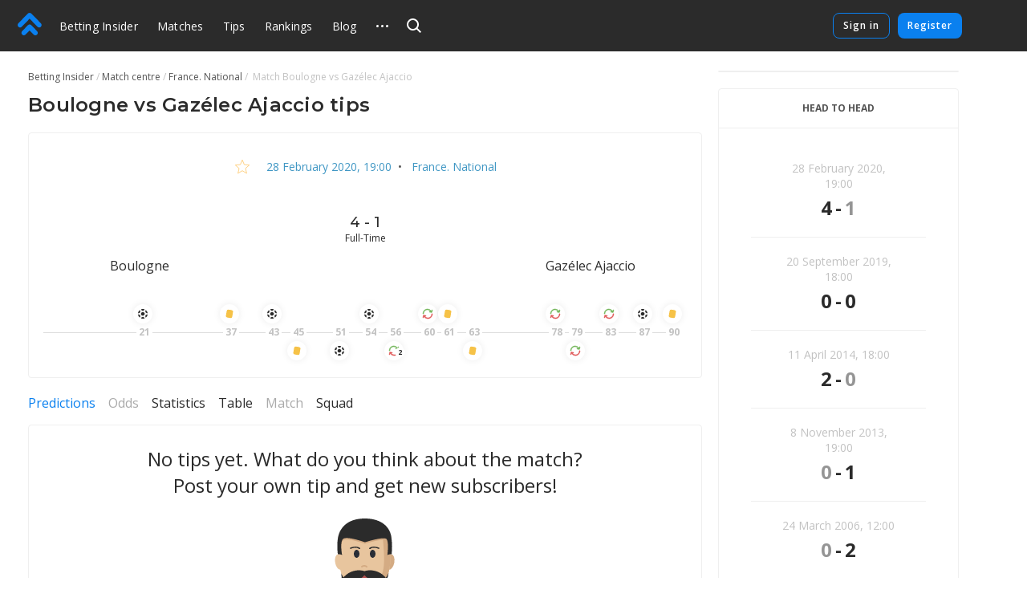

--- FILE ---
content_type: text/html
request_url: https://betting-insider.com/match/1362511
body_size: 52659
content:
<!DOCTYPE html>
<html lang="en">
    <head>
        <meta charset="utf-8" />
        <title>Boulogne - Gazélec Ajaccio - Tips by users and experts on football, 28 February 2020: France. National</title> <meta data-vue-meta="ssr" data-id="og:image" property="og:image" content="https://pictures.betting.team/image/7c43e091-4e30-42a4-83f7-6b6c02d641ae"><meta data-vue-meta="ssr" data-id="og:image:type" property="og:image:type" content="image/jpeg"><meta data-vue-meta="ssr" data-id="og:image:width" property="og:image:width" content="1200"><meta data-vue-meta="ssr" data-id="og:image:height" property="og:image:height" content="630"><meta data-vue-meta="ssr" data-id="og:type" property="og:type" content="website"><meta data-vue-meta="ssr" data-id="og:site_name" property="og:site_name" content="BettingInsider"><meta data-vue-meta="ssr" data-id="og:url" property="og:url" content="https://betting-insider.com/match/1362511"><meta data-vue-meta="ssr" data-id="og:locale" property="og:locale" content="en_EN"><meta data-vue-meta="ssr" data-id="fb:app_id" property="fb:app_id" content="1095513947147781"><meta data-vue-meta="ssr" data-id="twitter:site" name="twitter:site" content="@bettinginsider"><meta data-vue-meta="ssr" data-id="twitter:url" name="twitter:url" content="https://betting-insider.com/match/1362511"><meta data-vue-meta="ssr" data-id="twitter:creator" name="twitter:creator" content="@sports_topbet"><meta data-vue-meta="ssr" data-id="twitter:card" property="twitter:card" content="summary_large_image"><meta data-vue-meta="ssr" data-id="twitter:description" property="twitter:description" content="Odds, statistics and tips form experts!"><meta data-vue-meta="ssr" data-id="apple-itunes-app" name="apple-itunes-app" content="app-id=1356073739"><meta data-vue-meta="ssr" data-id="og:title" property="og:title" content="Boulogne - Gazélec Ajaccio - Tips by users and experts on football, 28 February 2020: France. National"><meta data-vue-meta="ssr" data-id="twitter:title" property="twitter:title" content="Boulogne - Gazélec Ajaccio - Tips by users and experts on football, 28 February 2020: France. National"><meta data-vue-meta="ssr" data-id="description" name="description" content="Boulogne vs Gazélec Ajaccio. Tips by users and experts on France. National. . Tips and bets on the match — Betting Insider"><meta data-vue-meta="ssr" data-id="og:description" property="og:description" content="Boulogne vs Gazélec Ajaccio. Tips by users and experts on France. National. . Tips and bets on the match — Betting Insider"> <link data-vue-meta="ssr" data-id="image_src" rel="image_src" href="https://pictures.betting.team/image/7c43e091-4e30-42a4-83f7-6b6c02d641ae"><link data-vue-meta="ssr" data-id="canonical" rel="canonical" href="https://betting-insider.com/match/1362511"><link data-vue-meta="ssr" data-id="hreflang-en" rel="alternate" href="https://betting-insider.com/match/1362511" hreflang="en"><link data-vue-meta="ssr" data-id="hreflang-ru" rel="alternate" href="https://betting.team/match/1362511" hreflang="ru"><link data-vue-meta="ssr" data-id="hreflang-ru-RU" rel="alternate" href="https://betting.team/match/1362511" hreflang="ru-RU"><link data-vue-meta="ssr" data-id="hreflang-ru-BY" rel="alternate" href="https://betting.team/match/1362511" hreflang="ru-BY"><link data-vue-meta="ssr" data-id="hreflang-ru-UA" rel="alternate" href="https://betting.team/match/1362511" hreflang="ru-UA"><link data-vue-meta="ssr" data-id="hreflang-ru-KZ" rel="alternate" href="https://betting.team/match/1362511" hreflang="ru-KZ">
        <meta name="mobile-web-app-capable" content="yes" />
        <meta name="apple-mobile-web-app-capable" content="yes" />
        <script>
            window.yaContextCb = window.yaContextCb || [];
        </script>
        <script src="https://yandex.ru/ads/system/context.js" async></script>
        <meta
            name="viewport"
            content="width=device-width, initial-scale=1.0, maximum-scale=1.0, user-scalable=no"
        />
        <meta name="theme-color" content="#2B2B2B" />

        <link
            rel="stylesheet"
            href="https://fonts.googleapis.com/css2?family=Montserrat:wght@400;500;600;700&display=swap"
        />
        <link
            rel="stylesheet"
            href="https://fonts.googleapis.com/css2?family=Open+Sans:wght@400;500;600;700&display=swap"
        />

        <link
            rel="shortcut icon"
            href="https://static.betting-insider.com/favicon.png"
            type="image/x-icon"
        />

        <!-- icon for web clip -->
        <link
            href="https://static.betting-insider.com/apple-touch-icon/apple-icon-57x57.png"
            rel="apple-touch-icon"
            sizes="57x57"
        />
        <link
            href="https://static.betting-insider.com/apple-touch-icon/apple-icon-60x60.png"
            rel="apple-touch-icon"
            sizes="60x60"
        />
        <link
            href="https://static.betting-insider.com/apple-touch-icon/apple-icon-72x72.png"
            rel="apple-touch-icon"
            sizes="72x72"
        />
        <link
            href="https://static.betting-insider.com/apple-touch-icon/apple-icon-76x76.png"
            rel="apple-touch-icon"
            sizes="76x76"
        />
        <link
            href="https://static.betting-insider.com/apple-touch-icon/apple-icon-114x114.png"
            rel="apple-touch-icon"
            sizes="114x114"
        />
        <link
            href="https://static.betting-insider.com/apple-touch-icon/apple-icon-120x120.png"
            rel="apple-touch-icon"
            sizes="120x120"
        />
        <link
            href="https://static.betting-insider.com/apple-touch-icon/apple-icon-144x144.png"
            rel="apple-touch-icon"
            sizes="144x144"
        />
        <link
            href="https://static.betting-insider.com/apple-touch-icon/apple-icon-152x152.png"
            rel="apple-touch-icon"
            sizes="152x152"
        />
        <link
            href="https://static.betting-insider.com/apple-touch-icon/apple-icon-180x180.png"
            rel="apple-touch-icon"
            sizes="180x180"
        />

        <script data-vue-meta="ssr" type="application/ld+json">{"@context":"https://schema.org","@type":"SportsEvent","location":{"@type":"Place","name":"Stade de la Libération","address":"Булонь-сюр-Мер"},"startDate":"2020-02-28T19:00:00.000Z","name":"Boulogne - Gazélec Ajaccio","url":"https://betting-insider.com/match/1362511","homeTeam":{"@type":"SportsTeam","name":"Boulogne"},"awayTeam":{"@type":"SportsTeam","name":"Gazélec Ajaccio"},"description":"Football tips &amp; odds Boulogne vs Gazélec Ajaccio"}</script><script data-vue-meta="ssr" type="application/ld+json">{"@context":"http://schema.org/","@type":"BreadcrumbList","itemListElement":[{"@type":"ListItem","position":1,"item":{"@id":"https://betting-insider.com/","name":"Betting Insider"}},{"@type":"ListItem","position":2,"item":{"@id":"https://betting-insider.com/football/match","name":"Match centre"}},{"@type":"ListItem","position":3,"item":{"@id":"https://betting-insider.com/football/tournament/liga-de-france-national","name":"France. National"}}]}</script>

        <!-- use triple mustache for non-HTML-escaped interpolation -->
        <link rel="preload" href="https://static.betting-insider.com/runtime~app.e9b0b3de907b92a002b2.js" as="script"><link rel="preload" href="https://static.betting-insider.com/app.710726188f46bd4b1d79.css" as="style"><link rel="preload" href="https://static.betting-insider.com/app.308cbc19d960ccc925d9.js" as="script"><link rel="preload" href="https://static.betting-insider.com/1.8a7a1df6e1e9e2ab733f.css" as="style"><link rel="preload" href="https://static.betting-insider.com/1.1143c8fbb33ac8dece98.js" as="script"><link rel="preload" href="https://static.betting-insider.com/22.29179758e825b9b10189.css" as="style"><link rel="preload" href="https://static.betting-insider.com/22.5b30056f2ce181155b1e.js" as="script"><link rel="preload" href="https://static.betting-insider.com/9.983759b1241aa40a450c.css" as="style"><link rel="preload" href="https://static.betting-insider.com/9.d52d1599adf16ba35a5c.js" as="script"><link rel="preload" href="https://static.betting-insider.com/2.c0594598cedeee5143c4.css" as="style"><link rel="preload" href="https://static.betting-insider.com/2.67410f3a89c938438fa8.js" as="script"><link rel="preload" href="https://static.betting-insider.com/10.be70e793d5afac1ccb48.css" as="style"><link rel="preload" href="https://static.betting-insider.com/10.87ce38f26499699a8ffa.js" as="script"> <link rel="stylesheet" href="https://static.betting-insider.com/app.710726188f46bd4b1d79.css"><link rel="stylesheet" href="https://static.betting-insider.com/1.8a7a1df6e1e9e2ab733f.css"><link rel="stylesheet" href="https://static.betting-insider.com/22.29179758e825b9b10189.css"><link rel="stylesheet" href="https://static.betting-insider.com/9.983759b1241aa40a450c.css"><link rel="stylesheet" href="https://static.betting-insider.com/2.c0594598cedeee5143c4.css"><link rel="stylesheet" href="https://static.betting-insider.com/10.be70e793d5afac1ccb48.css">
    </head>
    <body>
        <div data-server-rendered="true" id="app" class="layout" data-v-0857eac1><!----><!----><div data-v-73fbe5ee data-v-0857eac1><div data-v-9c8ca766 data-v-73fbe5ee><div class="adfox__wrapper" data-v-9c8ca766><div id="adfox_undefined" style="display:;"></div></div><div id="bi-dfp-1" style="display:none;" data-v-9c8ca766></div></div><!----></div><div class="header-wrap" data-v-5481f552 data-v-0857eac1><div data-v-9c8ca766 data-v-5481f552><div class="adfox__wrapper" data-v-9c8ca766><div id="adfox_undefined" style="display:;"></div></div><div id="bi-dfp-2" style="display:none;" data-v-9c8ca766></div></div><!----><header class="header" data-v-5481f552 data-v-5481f552><!----><a href="/" class="header__logo router-link-active" data-v-5481f552><svg width="44px" height="40px" viewBox="0 0 44 40" version="1.1" xmlns="http://www.w3.org/2000/svg" xmlns:xlink="http://www.w3.org/1999/xlink" class="ui-icon" data-v-5481f552><g transform="translate(22.000000, 20.000000) rotate(-90.000000) translate(-22.000000, -20.000000) translate(2.000000, -2.000000)"><path d="M18.0397468,18.7542161 C18.8979747,19.6114575 19.3268354,20.7352276 19.3268354,21.8589977 C19.3268354,22.9822621 18.8979747,24.1060322 18.0397468,24.9637793 L7.5035443,35.4873655 C6.64531646,36.3441011 5.52025316,36.7719632 4.3956962,36.7719632 C3.27063291,36.7719632 2.14556962,36.3441011 1.28734177,35.4858483 C-0.429113924,33.772377 -0.429113924,30.9927908 1.28734177,29.2772966 L8.71518987,21.8589977 L1.28734177,14.4401931 C-0.429113924,12.7252046 -0.429113924,9.94511264 1.28734177,8.23164138 C3.00379747,6.51614713 5.78658228,6.51665287 7.5035443,8.23062989 L18.0397468,18.7542161 Z M38.5836962,18.4387816 C39.5224304,19.3764368 39.9442025,20.6327126 39.8561013,21.8591494 C39.9442025,23.0850805 39.5224304,24.3408506 38.5836962,25.278 L21.4105316,42.431931 C20.5523038,43.2896782 19.4277468,43.718046 18.3026835,43.718046 C17.1776203,43.718046 16.052557,43.2896782 15.1948354,42.4329425 C13.4778734,40.7184598 13.4778734,37.9388736 15.1948354,36.2233793 L29.5750886,21.8591494 L15.1948354,7.49390805 C13.4778734,5.78043678 13.4778734,3.00034483 15.1948354,1.28535632 C16.9107848,-0.42862069 19.6940759,-0.42862069 21.4105316,1.28535632 L38.5836962,18.4387816 Z"></path></g></svg></a><div class="burger header__burger" data-v-72390b76 data-v-5481f552><span data-v-72390b76></span><span data-v-72390b76></span><span data-v-72390b76></span></div><nav class="menu-desktop header__menu" data-v-a0fff75a data-v-5481f552><a href="/" class="menu-desktop__link router-link-active menu-desktop__link--home" data-v-a0fff75a>
        Betting Insider
    </a><a href="/football/match" class="menu-desktop__link" data-v-a0fff75a>
        Matches
    </a><a href="/football" class="menu-desktop__link" data-v-a0fff75a>
        Tips
    </a><a href="/rating" class="menu-desktop__link" data-v-a0fff75a>
        Rankings
    </a><a href="/blog" class="menu-desktop__link" data-v-a0fff75a>
        Blog
    </a><a href="/blog/5reasonswhy" class="menu-desktop__link" data-v-a0fff75a>
        FAQ
    </a><div class="odds-format-selector menu-desktop__odds menu-desktop__link" data-v-06bfc8d2 data-v-a0fff75a><div class="odds-format-selector__btn" data-v-06bfc8d2><span class="odds-format-selector__wrap" data-v-06bfc8d2>Odds format</span></div><div class="odds-format-selector__drop" data-v-06bfc8d2><button class="odds-format-selector-button odds-format-selector-button--active" data-v-513be703 data-v-06bfc8d2><span data-v-513be703>european</span><span data-v-513be703>2,25</span></button><button class="odds-format-selector-button" data-v-513be703 data-v-06bfc8d2><span data-v-513be703>american</span><span data-v-513be703>+125</span></button></div></div><div class="menu-desktop__more" data-v-a0fff75a><svg width="15" height="3" xmlns="http://www.w3.org/2000/svg" class="ui-icon" data-v-a0fff75a><path d="M13.5 3a1.5 1.5 0 110-3 1.5 1.5 0 010 3zm-6 0a1.5 1.5 0 110-3 1.5 1.5 0 010 3zm-6 0a1.5 1.5 0 110-3 1.5 1.5 0 010 3z"></path></svg><div class="the-header-drop-menu menu-desktop__drop dir-left" data-v-68f459ba data-v-a0fff75a><a href="/rating" data-v-a0fff75a>
                Rankings
            </a><a href="/blog" data-v-a0fff75a>
                Blog
            </a><a href="/blog/5reasonswhy" data-v-a0fff75a>
                FAQ
            </a><div class="odds-format-selector" data-v-06bfc8d2 data-v-a0fff75a><div class="odds-format-selector__btn" data-v-06bfc8d2><span class="odds-format-selector__wrap" data-v-06bfc8d2>Odds format</span></div><div class="odds-format-selector__drop" data-v-06bfc8d2><button class="odds-format-selector-button odds-format-selector-button--active" data-v-513be703 data-v-06bfc8d2><span data-v-513be703>european</span><span data-v-513be703>2,25</span></button><button class="odds-format-selector-button" data-v-513be703 data-v-06bfc8d2><span data-v-513be703>american</span><span data-v-513be703>+125</span></button></div></div></div></div><!----></nav><div class="header__search" data-v-5481f552><div class="search" data-v-72e33888 data-v-5481f552><div class="search__container" style="width:;" data-v-72e33888><div class="search__toggle" data-v-72e33888><svg width="18" height="18" viewBox="0 0 18 18" xmlns="http://www.w3.org/2000/svg" class="ui-icon search__pointer" data-v-72e33888><path d="M7.5 15C3.35786 15 0 11.6421 0 7.5C0 3.35786 3.35786 0 7.5 0C11.6421 0 15 3.35786 15 7.5C15 9.20858 14.4287 10.7837 13.4666 12.0448L18 16.5452L16.5858 17.9595L12.0535 13.46C10.7909 14.4261 9.21249 15 7.5 15ZM7.5 13C10.5376 13 13 10.5376 13 7.5C13 4.46243 10.5376 2 7.5 2C4.46243 2 2 4.46243 2 7.5C2 10.5376 4.46243 13 7.5 13Z"></path></svg><svg width="24" height="24" viewBox="0 0 24 24" fill="none" xmlns="http://www.w3.org/2000/svg" class="ui-icon search__close" data-v-72e33888><path fill-rule="evenodd" clip-rule="evenodd" d="M5.8324 17.0464C5.52273 17.3561 5.52273 17.8582 5.8324 18.1678C6.14207 18.4775 6.64414 18.4775 6.95381 18.1678L12.0001 13.1215L17.0464 18.1679C17.3561 18.4775 17.8582 18.4775 18.1678 18.1679C18.4775 17.8582 18.4775 17.3561 18.1678 17.0464L13.1215 12.0001L18.1679 6.95376C18.4776 6.64409 18.4776 6.14202 18.1679 5.83235C17.8582 5.52268 17.3562 5.52268 17.0465 5.83235L12.0001 10.8787L6.95376 5.83236C6.64409 5.52269 6.14202 5.52269 5.83235 5.83236C5.52268 6.14203 5.52268 6.6441 5.83235 6.95377L10.8787 12.0001L5.8324 17.0464Z"></path></svg></div><!----></div><!----><!----></div></div><div class="header__title" data-v-5481f552><a href="/" class="header__title-link router-link-active" data-v-5481f552>
                    Betting Insider
                </a></div><!----><!----><div class="profile flip-wrap header__right" data-v-02f6a628 data-v-5481f552><div class="profile__auth" data-v-02f6a628 data-v-02f6a628><button disabled="disabled" class="profile__signin" data-v-02f6a628>
                Sign in
            </button><button disabled="disabled" class="profile__register" data-v-02f6a628>
                Register
            </button></div><!----></div></header></div><div id="one-tap" class="one-tap-container" data-v-bc83d34e data-v-0857eac1></div><!----><div class="l-content" data-v-0857eac1><div class="column-top" data-v-0857eac1><div><section class="mobile-branding"><div data-v-9c8ca766><div class="adfox__wrapper" data-v-9c8ca766><div id="adfox_undefined" style="display:;"></div></div><div id="bi-dfp-3" style="display:none;" data-v-9c8ca766></div></div><!----><!----></section></div></div><div class="l-columns" data-v-0857eac1><div class="view-match column-main" data-v-ee3c86e0 data-v-0857eac1><nav class="ui-breadcrumbs" data-v-4db8fb2c data-v-ee3c86e0><span class="ui-breadcrumbs__item" data-v-4db8fb2c><a href="/" class="ui-breadcrumbs__active" data-v-4db8fb2c><span data-v-4db8fb2c>Betting Insider</span></a></span><span class="ui-breadcrumbs__item" data-v-4db8fb2c><a href="/football/match" data-v-4db8fb2c><span data-v-4db8fb2c>Match centre</span></a></span><span class="ui-breadcrumbs__item" data-v-4db8fb2c><a href="/football/tournament/liga-de-france-national" data-v-4db8fb2c><span data-v-4db8fb2c>France. National</span></a></span><span class="ui-breadcrumbs__item" data-v-4db8fb2c><span data-v-4db8fb2c>
            Match  Boulogne vs Gazélec Ajaccio
        </span></span></nav><div class="bi-page-header bi-layout" data-v-ee3c86e0><div class="bi-page-header__main"><h1 class="bi-header-4" data-v-ee3c86e0><span data-v-ee3c86e0>Boulogne vs Gazélec Ajaccio tips</span></h1></div><!----></div><!----><div class="bi-block view-match__header" data-v-ee3c86e0><div class="view-match__tournament bi-body-2" data-v-ee3c86e0><div class="ui-tooltip view-match__favorites" data-v-ee3c86e0><svg xmlns="http://www.w3.org/2000/svg" viewBox="0 0 20 19" width="20" height="19" class="star view-match__favorites-star" data-v-79bb05d4 data-v-ee3c86e0><path fill="none" stroke="#FDB333" d="M10.0000032,1.28119122 L7.53383605,7.09940252 L1.22165821,7.64101382 L6.01033248,11.7906153 L4.57509266,17.9607386 L10,14.6891329 L15.4249073,17.9607386 L13.9896675,11.7906153 L18.7783424,7.64101332 L12.4662048,7.09940252 L10.0000032,1.28119122 Z" data-v-79bb05d4></path></svg><!----></div><!----><a href="/football/match/2020-02-28" class="link-info-inner" data-v-ee3c86e0><time itemprop="startDate" content="2020-02-28T19:00:00.000Z" datetime="2020-02-28T19:00:00.000Z" class="ui-date t-capitalize" data-v-ee3c86e0>28 February 2020, 19:00</time></a><span data-v-ee3c86e0>  •  </span><a href="/football/tournament/liga-de-france-national" class="link-info-inner" data-v-ee3c86e0>
                    France. National
                </a></div><div class="the-match-board" data-v-3ad3de02 data-v-ee3c86e0><div itemscope="itemscope" itemtype="http://schema.org/SportsTeam" itemprop="homeTeam" class="match-team is-align-left" data-v-22aa8dcb data-v-3ad3de02><span class="ui-avatar match-team__avatar is-team is-size--md" data-v-d633cb00 data-v-22aa8dcb><span role="img" aria-label="FC Boulogne. Match tips Boulogne vs Gazélec Ajaccio" class="ui-avatar__img" style="background-image:url(https://pictures.betting.team/image/6db32999-7af9-473f-babe-97d53c2b4abc?w=80&amp;h=80&amp;c=1);" data-v-d633cb00></span></span><span itemprop="name" class="match-team__name" data-v-22aa8dcb>Boulogne</span></div><div class="the-match-board__main" data-v-3ad3de02><!----><div class="the-match-board__score bi-header-6" data-v-3ad3de02>
                4 - 1

                <!----></div><div class="the-match-board-finished__state t-capitalize bi-subtitle-1" data-v-3ad3de02>
                full-time
            </div></div><div itemscope="itemscope" itemtype="http://schema.org/SportsTeam" itemprop="awayTeam" class="match-team is-align-right" data-v-22aa8dcb data-v-3ad3de02><span class="ui-avatar match-team__avatar is-team is-size--md" data-v-d633cb00 data-v-22aa8dcb><span role="img" aria-label="FC Gazélec Ajaccio. Match tips Boulogne vs Gazélec Ajaccio" class="ui-avatar__img" style="background-image:url(https://pictures.betting.team/image/6265bba7-a303-419b-8d2e-90dd65c39ac8?w=80&amp;h=80&amp;c=1);" data-v-d633cb00></span></span><span itemprop="name" class="match-team__name" data-v-22aa8dcb>Gazélec Ajaccio</span></div></div><!----><div class="w-match-events bi-hide-xs" data-v-ee3c86e0><div class="w-match-events__events"><div class="line-events" style="flex:1 1 23.333333333333332%;" data-v-4f3d45c5></div><div class="w-match-events__time"><span>21</span><div class="w-match-events__team is-top"><div class="ui-tooltip"><div class="event w-match-events__event" data-v-83dfcc1a><svg width="16" height="16" viewBox="0 0 16 16" fill="none" xmlns="http://www.w3.org/2000/svg" class="ui-icon t-color-dark" data-v-83dfcc1a><path clip-rule="evenodd" d="M10.202 2.408A6.113 6.113 0 0 0 7.998 2c-.761 0-1.49.139-2.16.391l-.002.152a1 1 0 0 0 .509.882l1.157.651a1 1 0 0 0 .99-.005l1.209-.698a1 1 0 0 0 .5-.856l.001-.109zM2 7.083a5.98 5.98 0 0 1 2.206-3.768l.099.059a1 1 0 0 1 .49.86v1.398a1 1 0 0 1-.49.86l-1.142.676a1 1 0 0 1-1.02 0L2 7.083zm2.216 5.61a5.981 5.981 0 0 1-2.214-3.765l.127-.071a1 1 0 0 1 .99.005l1.21.698a1 1 0 0 1 .5.856l.014 1.327a1 1 0 0 1-.51.883l-.117.066zm5.998.894A6.113 6.113 0 0 1 7.998 14a6.115 6.115 0 0 1-2.15-.387l.002-.13a1 1 0 0 1 .5-.856l1.209-.698a1 1 0 0 1 .99-.005l1.157.65a1 1 0 0 1 .51.883l-.002.13zM14 8.887a5.979 5.979 0 0 1-2.187 3.779l-.067-.04a1 1 0 0 1-.49-.86v-1.398a1 1 0 0 1 .49-.86l1.142-.677a1 1 0 0 1 1.02 0l.092.055zm-2.197-5.561A5.98 5.98 0 0 1 13.998 7.1l-.077.043a1 1 0 0 1-.99-.005l-1.209-.698a1 1 0 0 1-.5-.856l-.014-1.328a1 1 0 0 1 .509-.882l.085-.048zM6.35 6.528a1 1 0 0 0-.5.855l-.014 1.328a1 1 0 0 0 .509.883l1.157.65a1 1 0 0 0 .99-.005l1.209-.698a1 1 0 0 0 .5-.855l.014-1.328a1 1 0 0 0-.509-.883L8.55 5.824a1 1 0 0 0-.99.005l-1.209.699z"></path></svg><!----></div><!----></div></div><!----></div><div class="line-events w-match-events__line" style="flex:1 1 17.77777777777778%;" data-v-4f3d45c5></div><div class="w-match-events__time"><span>37</span><div class="w-match-events__team is-top"><div class="ui-tooltip"><div class="event w-match-events__event" data-v-83dfcc1a><svg width="16" height="16" viewBox="0 0 16 16" fill="none" xmlns="http://www.w3.org/2000/svg" class="ui-icon t-color-yellow" data-v-83dfcc1a><rect x="4.524" y="1.802" width="9" height="11" rx="2.5" transform="rotate(10 4.524 1.802)" stroke="#fff"></rect></svg><!----></div><!----></div></div><!----></div><div class="line-events w-match-events__line" style="flex:1 1 6.666666666666667%;" data-v-4f3d45c5></div><div class="w-match-events__time"><span>43</span><div class="w-match-events__team is-top"><div class="ui-tooltip"><div class="event w-match-events__event" data-v-83dfcc1a><svg width="16" height="16" viewBox="0 0 16 16" fill="none" xmlns="http://www.w3.org/2000/svg" class="ui-icon t-color-dark" data-v-83dfcc1a><path clip-rule="evenodd" d="M10.202 2.408A6.113 6.113 0 0 0 7.998 2c-.761 0-1.49.139-2.16.391l-.002.152a1 1 0 0 0 .509.882l1.157.651a1 1 0 0 0 .99-.005l1.209-.698a1 1 0 0 0 .5-.856l.001-.109zM2 7.083a5.98 5.98 0 0 1 2.206-3.768l.099.059a1 1 0 0 1 .49.86v1.398a1 1 0 0 1-.49.86l-1.142.676a1 1 0 0 1-1.02 0L2 7.083zm2.216 5.61a5.981 5.981 0 0 1-2.214-3.765l.127-.071a1 1 0 0 1 .99.005l1.21.698a1 1 0 0 1 .5.856l.014 1.327a1 1 0 0 1-.51.883l-.117.066zm5.998.894A6.113 6.113 0 0 1 7.998 14a6.115 6.115 0 0 1-2.15-.387l.002-.13a1 1 0 0 1 .5-.856l1.209-.698a1 1 0 0 1 .99-.005l1.157.65a1 1 0 0 1 .51.883l-.002.13zM14 8.887a5.979 5.979 0 0 1-2.187 3.779l-.067-.04a1 1 0 0 1-.49-.86v-1.398a1 1 0 0 1 .49-.86l1.142-.677a1 1 0 0 1 1.02 0l.092.055zm-2.197-5.561A5.98 5.98 0 0 1 13.998 7.1l-.077.043a1 1 0 0 1-.99-.005l-1.209-.698a1 1 0 0 1-.5-.856l-.014-1.328a1 1 0 0 1 .509-.882l.085-.048zM6.35 6.528a1 1 0 0 0-.5.855l-.014 1.328a1 1 0 0 0 .509.883l1.157.65a1 1 0 0 0 .99-.005l1.209-.698a1 1 0 0 0 .5-.855l.014-1.328a1 1 0 0 0-.509-.883L8.55 5.824a1 1 0 0 0-.99.005l-1.209.699z"></path></svg><!----></div><!----></div></div><!----></div><div class="line-events w-match-events__line" style="flex:1 1 2.2222222222222223%;" data-v-4f3d45c5></div><div class="w-match-events__time"><span>45</span><!----><div class="w-match-events__team is-bottom"><div class="ui-tooltip"><div class="event w-match-events__event" data-v-83dfcc1a><svg width="16" height="16" viewBox="0 0 16 16" fill="none" xmlns="http://www.w3.org/2000/svg" class="ui-icon t-color-yellow" data-v-83dfcc1a><rect x="4.524" y="1.802" width="9" height="11" rx="2.5" transform="rotate(10 4.524 1.802)" stroke="#fff"></rect></svg><!----></div><!----></div></div></div><div class="line-events w-match-events__line" style="flex:1 1 6.666666666666667%;" data-v-4f3d45c5></div><div class="w-match-events__time"><span>51</span><!----><div class="w-match-events__team is-bottom"><div class="ui-tooltip"><div class="event w-match-events__event" data-v-83dfcc1a><svg width="16" height="16" viewBox="0 0 16 16" fill="none" xmlns="http://www.w3.org/2000/svg" class="ui-icon t-color-dark" data-v-83dfcc1a><path clip-rule="evenodd" d="M10.202 2.408A6.113 6.113 0 0 0 7.998 2c-.761 0-1.49.139-2.16.391l-.002.152a1 1 0 0 0 .509.882l1.157.651a1 1 0 0 0 .99-.005l1.209-.698a1 1 0 0 0 .5-.856l.001-.109zM2 7.083a5.98 5.98 0 0 1 2.206-3.768l.099.059a1 1 0 0 1 .49.86v1.398a1 1 0 0 1-.49.86l-1.142.676a1 1 0 0 1-1.02 0L2 7.083zm2.216 5.61a5.981 5.981 0 0 1-2.214-3.765l.127-.071a1 1 0 0 1 .99.005l1.21.698a1 1 0 0 1 .5.856l.014 1.327a1 1 0 0 1-.51.883l-.117.066zm5.998.894A6.113 6.113 0 0 1 7.998 14a6.115 6.115 0 0 1-2.15-.387l.002-.13a1 1 0 0 1 .5-.856l1.209-.698a1 1 0 0 1 .99-.005l1.157.65a1 1 0 0 1 .51.883l-.002.13zM14 8.887a5.979 5.979 0 0 1-2.187 3.779l-.067-.04a1 1 0 0 1-.49-.86v-1.398a1 1 0 0 1 .49-.86l1.142-.677a1 1 0 0 1 1.02 0l.092.055zm-2.197-5.561A5.98 5.98 0 0 1 13.998 7.1l-.077.043a1 1 0 0 1-.99-.005l-1.209-.698a1 1 0 0 1-.5-.856l-.014-1.328a1 1 0 0 1 .509-.882l.085-.048zM6.35 6.528a1 1 0 0 0-.5.855l-.014 1.328a1 1 0 0 0 .509.883l1.157.65a1 1 0 0 0 .99-.005l1.209-.698a1 1 0 0 0 .5-.855l.014-1.328a1 1 0 0 0-.509-.883L8.55 5.824a1 1 0 0 0-.99.005l-1.209.699z"></path></svg><!----></div><!----></div></div></div><div class="line-events w-match-events__line" style="flex:1 1 3.3333333333333335%;" data-v-4f3d45c5></div><div class="w-match-events__time"><span>54</span><div class="w-match-events__team is-top"><div class="ui-tooltip"><div class="event w-match-events__event" data-v-83dfcc1a><svg width="16" height="16" viewBox="0 0 16 16" fill="none" xmlns="http://www.w3.org/2000/svg" class="ui-icon t-color-dark" data-v-83dfcc1a><path clip-rule="evenodd" d="M10.202 2.408A6.113 6.113 0 0 0 7.998 2c-.761 0-1.49.139-2.16.391l-.002.152a1 1 0 0 0 .509.882l1.157.651a1 1 0 0 0 .99-.005l1.209-.698a1 1 0 0 0 .5-.856l.001-.109zM2 7.083a5.98 5.98 0 0 1 2.206-3.768l.099.059a1 1 0 0 1 .49.86v1.398a1 1 0 0 1-.49.86l-1.142.676a1 1 0 0 1-1.02 0L2 7.083zm2.216 5.61a5.981 5.981 0 0 1-2.214-3.765l.127-.071a1 1 0 0 1 .99.005l1.21.698a1 1 0 0 1 .5.856l.014 1.327a1 1 0 0 1-.51.883l-.117.066zm5.998.894A6.113 6.113 0 0 1 7.998 14a6.115 6.115 0 0 1-2.15-.387l.002-.13a1 1 0 0 1 .5-.856l1.209-.698a1 1 0 0 1 .99-.005l1.157.65a1 1 0 0 1 .51.883l-.002.13zM14 8.887a5.979 5.979 0 0 1-2.187 3.779l-.067-.04a1 1 0 0 1-.49-.86v-1.398a1 1 0 0 1 .49-.86l1.142-.677a1 1 0 0 1 1.02 0l.092.055zm-2.197-5.561A5.98 5.98 0 0 1 13.998 7.1l-.077.043a1 1 0 0 1-.99-.005l-1.209-.698a1 1 0 0 1-.5-.856l-.014-1.328a1 1 0 0 1 .509-.882l.085-.048zM6.35 6.528a1 1 0 0 0-.5.855l-.014 1.328a1 1 0 0 0 .509.883l1.157.65a1 1 0 0 0 .99-.005l1.209-.698a1 1 0 0 0 .5-.855l.014-1.328a1 1 0 0 0-.509-.883L8.55 5.824a1 1 0 0 0-.99.005l-1.209.699z"></path></svg><!----></div><!----></div></div><!----></div><div class="line-events w-match-events__line" style="flex:1 1 2.2222222222222223%;" data-v-4f3d45c5></div><div class="w-match-events__time"><span>56</span><!----><div class="w-match-events__team is-bottom"><div class="ui-tooltip"><div class="event w-match-events__event" data-v-83dfcc1a><svg width="14" height="14" viewBox="0 0 14 14" fill="none" xmlns="http://www.w3.org/2000/svg" class="ui-icon" data-v-83dfcc1a><path d="M12.57 1.999a.44.44 0 0 0-.521.338l-.32 1.496A5.707 5.707 0 0 0 6.802 1c-3.15 0-5.713 2.571-5.713 5.732a.44.44 0 1 0 .88 0c0-2.674 2.168-4.85 4.833-4.85a4.83 4.83 0 0 1 4.181 2.414l-1.465-.315a.44.44 0 0 0-.184.862l2.515.541a.437.437 0 0 0 .522-.339l.539-2.523a.441.441 0 0 0-.338-.523z" fill="#72B65A" stroke="#72B65A" stroke-width=".6"></path><path d="M1.436 12.002a.44.44 0 0 0 .522-.34l.319-1.495A5.707 5.707 0 0 0 7.206 13c3.15 0 5.712-2.571 5.712-5.732a.44.44 0 1 0-.879 0c0 2.674-2.168 4.85-4.833 4.85a4.83 4.83 0 0 1-4.181-2.414l1.465.315a.441.441 0 0 0 .184-.862l-2.515-.541a.437.437 0 0 0-.522.339l-.539 2.523c-.05.238.1.472.338.524z" fill="#E05555" stroke="#E05555" stroke-width=".6"></path></svg><div class="event__count" data-v-83dfcc1a>
        2
    </div></div><!----></div></div></div><div class="line-events w-match-events__line" style="flex:1 1 4.444444444444445%;" data-v-4f3d45c5></div><div class="w-match-events__time"><span>60</span><div class="w-match-events__team is-top"><div class="ui-tooltip"><div class="event w-match-events__event" data-v-83dfcc1a><svg width="14" height="14" viewBox="0 0 14 14" fill="none" xmlns="http://www.w3.org/2000/svg" class="ui-icon" data-v-83dfcc1a><path d="M12.57 1.999a.44.44 0 0 0-.521.338l-.32 1.496A5.707 5.707 0 0 0 6.802 1c-3.15 0-5.713 2.571-5.713 5.732a.44.44 0 1 0 .88 0c0-2.674 2.168-4.85 4.833-4.85a4.83 4.83 0 0 1 4.181 2.414l-1.465-.315a.44.44 0 0 0-.184.862l2.515.541a.437.437 0 0 0 .522-.339l.539-2.523a.441.441 0 0 0-.338-.523z" fill="#72B65A" stroke="#72B65A" stroke-width=".6"></path><path d="M1.436 12.002a.44.44 0 0 0 .522-.34l.319-1.495A5.707 5.707 0 0 0 7.206 13c3.15 0 5.712-2.571 5.712-5.732a.44.44 0 1 0-.879 0c0 2.674-2.168 4.85-4.833 4.85a4.83 4.83 0 0 1-4.181-2.414l1.465.315a.441.441 0 0 0 .184-.862l-2.515-.541a.437.437 0 0 0-.522.339l-.539 2.523c-.05.238.1.472.338.524z" fill="#E05555" stroke="#E05555" stroke-width=".6"></path></svg><!----></div><!----></div></div><!----></div><div class="line-events w-match-events__line" style="flex:1 1 1.1111111111111112%;" data-v-4f3d45c5></div><div class="w-match-events__time"><span>61</span><div class="w-match-events__team is-top"><div class="ui-tooltip"><div class="event w-match-events__event" data-v-83dfcc1a><svg width="16" height="16" viewBox="0 0 16 16" fill="none" xmlns="http://www.w3.org/2000/svg" class="ui-icon t-color-yellow" data-v-83dfcc1a><rect x="4.524" y="1.802" width="9" height="11" rx="2.5" transform="rotate(10 4.524 1.802)" stroke="#fff"></rect></svg><!----></div><!----></div></div><!----></div><div class="line-events w-match-events__line" style="flex:1 1 2.2222222222222223%;" data-v-4f3d45c5></div><div class="w-match-events__time"><span>63</span><!----><div class="w-match-events__team is-bottom"><div class="ui-tooltip"><div class="event w-match-events__event" data-v-83dfcc1a><svg width="16" height="16" viewBox="0 0 16 16" fill="none" xmlns="http://www.w3.org/2000/svg" class="ui-icon t-color-yellow" data-v-83dfcc1a><rect x="4.524" y="1.802" width="9" height="11" rx="2.5" transform="rotate(10 4.524 1.802)" stroke="#fff"></rect></svg><!----></div><!----></div></div></div><div class="line-events w-match-events__line" style="flex:1 1 16.666666666666668%;" data-v-4f3d45c5></div><div class="w-match-events__time"><span>78</span><div class="w-match-events__team is-top"><div class="ui-tooltip"><div class="event w-match-events__event" data-v-83dfcc1a><svg width="14" height="14" viewBox="0 0 14 14" fill="none" xmlns="http://www.w3.org/2000/svg" class="ui-icon" data-v-83dfcc1a><path d="M12.57 1.999a.44.44 0 0 0-.521.338l-.32 1.496A5.707 5.707 0 0 0 6.802 1c-3.15 0-5.713 2.571-5.713 5.732a.44.44 0 1 0 .88 0c0-2.674 2.168-4.85 4.833-4.85a4.83 4.83 0 0 1 4.181 2.414l-1.465-.315a.44.44 0 0 0-.184.862l2.515.541a.437.437 0 0 0 .522-.339l.539-2.523a.441.441 0 0 0-.338-.523z" fill="#72B65A" stroke="#72B65A" stroke-width=".6"></path><path d="M1.436 12.002a.44.44 0 0 0 .522-.34l.319-1.495A5.707 5.707 0 0 0 7.206 13c3.15 0 5.712-2.571 5.712-5.732a.44.44 0 1 0-.879 0c0 2.674-2.168 4.85-4.833 4.85a4.83 4.83 0 0 1-4.181-2.414l1.465.315a.441.441 0 0 0 .184-.862l-2.515-.541a.437.437 0 0 0-.522.339l-.539 2.523c-.05.238.1.472.338.524z" fill="#E05555" stroke="#E05555" stroke-width=".6"></path></svg><!----></div><!----></div></div><!----></div><div class="line-events w-match-events__line" style="flex:1 1 1.1111111111111112%;" data-v-4f3d45c5></div><div class="w-match-events__time"><span>79</span><!----><div class="w-match-events__team is-bottom"><div class="ui-tooltip"><div class="event w-match-events__event" data-v-83dfcc1a><svg width="14" height="14" viewBox="0 0 14 14" fill="none" xmlns="http://www.w3.org/2000/svg" class="ui-icon" data-v-83dfcc1a><path d="M12.57 1.999a.44.44 0 0 0-.521.338l-.32 1.496A5.707 5.707 0 0 0 6.802 1c-3.15 0-5.713 2.571-5.713 5.732a.44.44 0 1 0 .88 0c0-2.674 2.168-4.85 4.833-4.85a4.83 4.83 0 0 1 4.181 2.414l-1.465-.315a.44.44 0 0 0-.184.862l2.515.541a.437.437 0 0 0 .522-.339l.539-2.523a.441.441 0 0 0-.338-.523z" fill="#72B65A" stroke="#72B65A" stroke-width=".6"></path><path d="M1.436 12.002a.44.44 0 0 0 .522-.34l.319-1.495A5.707 5.707 0 0 0 7.206 13c3.15 0 5.712-2.571 5.712-5.732a.44.44 0 1 0-.879 0c0 2.674-2.168 4.85-4.833 4.85a4.83 4.83 0 0 1-4.181-2.414l1.465.315a.441.441 0 0 0 .184-.862l-2.515-.541a.437.437 0 0 0-.522.339l-.539 2.523c-.05.238.1.472.338.524z" fill="#E05555" stroke="#E05555" stroke-width=".6"></path></svg><!----></div><!----></div></div></div><div class="line-events w-match-events__line" style="flex:1 1 4.444444444444445%;" data-v-4f3d45c5></div><div class="w-match-events__time"><span>83</span><div class="w-match-events__team is-top"><div class="ui-tooltip"><div class="event w-match-events__event" data-v-83dfcc1a><svg width="14" height="14" viewBox="0 0 14 14" fill="none" xmlns="http://www.w3.org/2000/svg" class="ui-icon" data-v-83dfcc1a><path d="M12.57 1.999a.44.44 0 0 0-.521.338l-.32 1.496A5.707 5.707 0 0 0 6.802 1c-3.15 0-5.713 2.571-5.713 5.732a.44.44 0 1 0 .88 0c0-2.674 2.168-4.85 4.833-4.85a4.83 4.83 0 0 1 4.181 2.414l-1.465-.315a.44.44 0 0 0-.184.862l2.515.541a.437.437 0 0 0 .522-.339l.539-2.523a.441.441 0 0 0-.338-.523z" fill="#72B65A" stroke="#72B65A" stroke-width=".6"></path><path d="M1.436 12.002a.44.44 0 0 0 .522-.34l.319-1.495A5.707 5.707 0 0 0 7.206 13c3.15 0 5.712-2.571 5.712-5.732a.44.44 0 1 0-.879 0c0 2.674-2.168 4.85-4.833 4.85a4.83 4.83 0 0 1-4.181-2.414l1.465.315a.441.441 0 0 0 .184-.862l-2.515-.541a.437.437 0 0 0-.522.339l-.539 2.523c-.05.238.1.472.338.524z" fill="#E05555" stroke="#E05555" stroke-width=".6"></path></svg><!----></div><!----></div></div><!----></div><div class="line-events w-match-events__line" style="flex:1 1 4.444444444444445%;" data-v-4f3d45c5></div><div class="w-match-events__time"><span>87</span><div class="w-match-events__team is-top"><div class="ui-tooltip"><div class="event w-match-events__event" data-v-83dfcc1a><svg width="16" height="16" viewBox="0 0 16 16" fill="none" xmlns="http://www.w3.org/2000/svg" class="ui-icon t-color-dark" data-v-83dfcc1a><path clip-rule="evenodd" d="M10.202 2.408A6.113 6.113 0 0 0 7.998 2c-.761 0-1.49.139-2.16.391l-.002.152a1 1 0 0 0 .509.882l1.157.651a1 1 0 0 0 .99-.005l1.209-.698a1 1 0 0 0 .5-.856l.001-.109zM2 7.083a5.98 5.98 0 0 1 2.206-3.768l.099.059a1 1 0 0 1 .49.86v1.398a1 1 0 0 1-.49.86l-1.142.676a1 1 0 0 1-1.02 0L2 7.083zm2.216 5.61a5.981 5.981 0 0 1-2.214-3.765l.127-.071a1 1 0 0 1 .99.005l1.21.698a1 1 0 0 1 .5.856l.014 1.327a1 1 0 0 1-.51.883l-.117.066zm5.998.894A6.113 6.113 0 0 1 7.998 14a6.115 6.115 0 0 1-2.15-.387l.002-.13a1 1 0 0 1 .5-.856l1.209-.698a1 1 0 0 1 .99-.005l1.157.65a1 1 0 0 1 .51.883l-.002.13zM14 8.887a5.979 5.979 0 0 1-2.187 3.779l-.067-.04a1 1 0 0 1-.49-.86v-1.398a1 1 0 0 1 .49-.86l1.142-.677a1 1 0 0 1 1.02 0l.092.055zm-2.197-5.561A5.98 5.98 0 0 1 13.998 7.1l-.077.043a1 1 0 0 1-.99-.005l-1.209-.698a1 1 0 0 1-.5-.856l-.014-1.328a1 1 0 0 1 .509-.882l.085-.048zM6.35 6.528a1 1 0 0 0-.5.855l-.014 1.328a1 1 0 0 0 .509.883l1.157.65a1 1 0 0 0 .99-.005l1.209-.698a1 1 0 0 0 .5-.855l.014-1.328a1 1 0 0 0-.509-.883L8.55 5.824a1 1 0 0 0-.99.005l-1.209.699z"></path></svg><!----></div><!----></div></div><!----></div><div class="line-events w-match-events__line" style="flex:1 1 3.3333333333333335%;" data-v-4f3d45c5></div><div class="w-match-events__time"><span>90</span><div class="w-match-events__team is-top"><div class="ui-tooltip"><div class="event w-match-events__event" data-v-83dfcc1a><svg width="16" height="16" viewBox="0 0 16 16" fill="none" xmlns="http://www.w3.org/2000/svg" class="ui-icon t-color-yellow" data-v-83dfcc1a><rect x="4.524" y="1.802" width="9" height="11" rx="2.5" transform="rotate(10 4.524 1.802)" stroke="#fff"></rect></svg><!----></div><!----></div></div><!----></div><div class="line-events w-match-events__line" style="flex:1 1 NaN%;" data-v-4f3d45c5></div><div class="w-match-events__time"><!----><!----><!----></div><div class="line-events w-match-events__line" style="flex:1 1 NaN%;" data-v-4f3d45c5></div></div></div></div><!----><!----><section class="pr-block-header__wrapper mt-20" data-v-f9bcc49a data-v-ee3c86e0><div class="pr-block-header__dfp" data-v-9c8ca766 data-v-f9bcc49a><div class="adfox__wrapper" data-v-9c8ca766><div id="adfox_undefined" style="display:;"></div></div><div id="bi-dfp-4" style="display:none;" data-v-9c8ca766></div></div><div class="pr-block-header" style="color:;background-color:;display:none;" data-v-f9bcc49a><span class="pr-block-header__btn" data-v-f9bcc49a><img src="" alt="" data-v-f9bcc49a></span><span class="pr-block-header__text" data-v-f9bcc49a></span><!----><span class="bi-subtitle-3" style="grid-column:span 3;color:#fff;" data-v-f9bcc49a>
            
        </span></div></section><!----><!----><!----><div class="mt-20" data-v-56ac3f2c data-v-ee3c86e0><div class="ui-switch bi-hide-scroll match-stat__switch" data-v-51c03943 data-v-56ac3f2c><div class="ui-switch__item is-active" data-v-51c03943><span class="ui-switch__trigger link-primary-inner" data-v-51c03943>
            Predictions
        </span></div><div class="ui-switch__item is-disable" data-v-51c03943><span class="ui-switch__trigger ui-switch__item--disabled" data-v-51c03943>
            Odds
        </span></div><div class="ui-switch__item" data-v-51c03943><span class="ui-switch__trigger link-dark-inner" data-v-51c03943>
            Statistics
        </span></div><div class="ui-switch__item" data-v-51c03943><span class="ui-switch__trigger link-dark-inner" data-v-51c03943>
            Table
        </span></div><div class="ui-switch__item is-disable" data-v-51c03943><span class="ui-switch__trigger ui-switch__item--disabled" data-v-51c03943>
            Match
        </span></div><div class="ui-switch__item" data-v-51c03943><span class="ui-switch__trigger link-dark-inner" data-v-51c03943>
            Squad
        </span></div></div><div style="display:;" data-v-56ac3f2c><div class="predictions-list" data-v-0dac05e2 data-v-56ac3f2c><div class="bi-block predictions-list__zero" data-v-0dac05e2><div class="ui-zero" data-v-d94a6bc2 data-v-0dac05e2><div class="ui-zero__content" data-v-d94a6bc2>
                No tips yet. What do you think about the match? Post your own tip and get new subscribers!
            </div><svg width="138px" height="129px" viewBox="0 0 138 129" version="1.1" xmlns="http://www.w3.org/2000/svg" xmlns:xlink="http://www.w3.org/1999/xlink" class="ui-icon" data-v-d94a6bc2><g transform="translate(-1.000000, 0.000000)"><path d="M135.515259,115.937541 C138.326018,125.477002 138.192085,128.39129 138.970998,138.960508 C138.970998,138.960508 102.277081,145.917329 68.8103498,145.917329 C35.3436184,145.917329 0.237696347,138.960508 0.237696347,138.960508 C1.01340923,128.394038 0.879933592,125.476544 3.6906929,115.937541 C8.78562267,98.6437477 34.3727202,100.561718 45.4150869,95.5952431 C56.4601962,90.631059 54.7359834,73.9652893 56.1338208,71.0661179 L83.0721306,71.0661179 C84.4722535,73.9652893 82.7484979,90.6287686 93.7908646,95.5952431 C104.833688,100.561718 130.418043,98.6432897 135.515259,115.937541 Z" fill="#E0E4EC"></path><path d="M138.618119,133.949448 C138.146754,127.140751 137.824446,123.773161 135.515716,115.937541 C130.4185,98.6432897 104.834145,100.561718 93.7913217,95.5952431 C82.748955,90.6287686 84.4727107,73.9652893 83.0725877,71.0661179 L68.8085214,71.0661179 C68.8103498,71.0661179 68.4812318,94.4390559 79.5240555,99.40324 C90.5664222,104.369714 116.15352,102.451745 121.24845,119.745538 C123.086105,125.980462 123.664785,129.386506 124.062232,133.949448 L138.618119,133.949448 Z" fill="#BAC3C6"></path><path d="M88.9839131,91.9287921 C83.2700586,85.0800778 84.2203868,73.4426231 83.0748733,71.0638275 L56.1338208,71.0638275 C54.9855646,73.4426231 55.9386355,85.0805359 50.224781,91.9287921 C52.9505182,98.355159 67.5903276,115.554131 69.604347,115.554131 C71.6156238,115.554131 86.0319073,98.8778253 88.9839131,91.9287921 Z" fill="#E8C59E"></path><path d="M52.5084944,88.2879934 C56.9790141,91.9338309 62.2174759,95.5485192 69.5760063,96.5938517 C76.9523639,95.5457707 82.1780267,91.8564158 86.6535746,88.1954618 C82.9308842,81.3366698 84.081883,73.1567828 83.0744162,71.0633694 L56.1333637,71.0633694 C55.1213258,73.1595313 56.2490121,81.4269111 52.5084944,88.2879934 Z" fill="#C69E7F"></path><ellipse fill="#D4AB83" transform="translate(101.163686, 54.114099) rotate(100.195177) translate(-101.163686, -54.114099) " cx="101.163686" cy="54.1140989" rx="9.77561497" ry="5.32692445"></ellipse><ellipse fill="#E8C59E" transform="translate(37.965182, 54.119008) rotate(169.804823) translate(-37.965182, -54.119008) " cx="37.9651821" cy="54.1190084" rx="5.31565634" ry="9.79633728"></ellipse><path d="M98.9319623,21.5035244 L69.8356439,25.7260813 L39.9425856,21.9102971 C39.9425856,21.9102971 37.4376318,36.4908987 37.4376318,43.1824924 C37.4376318,63.4221814 41.0629582,91.1179952 69.5737208,95.1651084 C115.385121,88.6640749 98.9319623,21.5035244 98.9319623,21.5035244 Z" fill="#E8C59E"></path><path d="M69.5760063,95.1651084 C115.386035,88.6640749 98.9319623,21.5035244 98.9319623,21.5035244 L92.0643663,21.5035244 C93.9449101,49.5570966 96.5476851,64.4592685 85.7494143,80.7054393 C77.1937171,93.5792447 69.5760063,95.1651084 69.5760063,95.1651084 Z" fill="#D4AB83"></path><path d="M102.67248,24.5676037 C101.136139,14.0936654 92.3029769,1.90514364 69.5755492,1.90514364 C46.8481216,1.90514364 38.4953805,14.8687322 36.4786184,24.5676037 C34.9139365,32.0906078 40.5226561,41.2617741 40.5226561,41.2617741 C40.0678333,36.3649274 40.0317217,29.917947 42.5215909,27.4227997 C46.7608139,23.1745905 69.8557566,31.4909845 69.8557566,31.4909845 C69.8557566,31.4909845 93.2281642,24.0114978 96.6322501,27.4227997 C98.6467267,29.4415465 98.6800956,36.0685513 98.3715474,41.1380932 C98.3692619,41.1408417 103.887931,32.8528485 102.67248,24.5676037 Z" fill="#D4AB83"></path><path d="M102.67248,22.66246 C101.136139,12.1885218 92.303434,0 69.5760063,0 C46.8485787,0 38.4958376,12.9635886 36.4790755,22.66246 C34.9143936,30.1854641 35.3175632,38.725858 36.0397944,44.5214524 C38.0231876,44.3052399 39.9759545,44.85081 41.3710492,45.484331 C41.3710492,45.484331 38.2828251,29.7709041 42.5220481,25.5204045 C46.761271,21.2699049 69.8562137,29.5885894 69.8562137,29.5885894 C69.8562137,29.5885894 93.2286213,22.1091026 96.6327072,25.5204045 C100.036793,28.9317065 97.7837061,45.484331 97.7837061,45.484331 C99.1788008,44.85081 101.131568,44.3052399 103.114961,44.5214524 C103.887931,37.5183661 103.887931,30.9477048 102.67248,22.66246 Z" fill="#2B2B2B"></path><path d="M69.2702008,70.0904132 C62.7778908,70.0904132 55.0724152,69.8920657 49.8033271,71.1178806 C43.5884819,72.5621985 41.4159161,75.4664088 41.4159161,75.4664088 C42.6569653,74.8846506 45.7698029,73.998729 49.2973082,75.260274 C53.5648718,76.7870457 60.9540284,81.5501339 69.2679153,72.3198756 C77.5818021,81.5501339 84.9709588,76.7870457 89.2385224,75.260274 C92.7687703,73.9959805 95.8816079,74.8841925 97.1222,75.4664088 C97.1222,75.4664088 93.8653732,72.0033441 87.650528,70.5590263 C82.3832683,69.3359598 75.7625109,70.0904132 69.2702008,70.0904132 Z" fill="#D4AB83"></path><path d="M99.2656514,68.0359363 C99.2656514,68.0359363 93.4411767,81.5991481 79.8860854,86.6764773 C72.4274483,88.9833548 69.2674582,81.0893081 69.2674582,81.0893081 C69.2674582,81.0893081 66.1074681,88.9856452 58.6310038,86.6302115 C45.3995452,81.52723 40.2456484,68.0359363 40.2456484,68.0359363 C40.2456484,68.0359363 40.4513472,68.9113221 40.5464257,70.2759345 C40.7521245,73.1773963 40.9756505,78.2909136 40.3562686,81.9317123 C39.0973922,89.3259966 37.9463934,95.2814601 42.4914218,102.508546 C46.5020905,108.883609 52.8942938,114.684242 64.8924741,116.792772 C85.9395714,120.489914 92.8405363,111.316457 92.8405363,111.316457 C92.8405363,111.316457 81.6514379,109.810299 82.1218024,106.658727 C82.5894242,103.507155 84.9375899,104.877264 91.56109,100.631345 C98.1845901,96.3858845 99.5179752,87.3461864 97.9766058,81.3188048 C97.0002224,77.5085175 97.9482651,73.3478011 98.6499264,70.6982818 C99.0576671,69.1609742 99.2656514,68.0359363 99.2656514,68.0359363 Z" fill="#2B2B2B"></path><path d="M82.1240879,106.661017 C82.5917098,103.509445 84.9398754,104.879555 91.5633755,100.633636 C98.1868757,96.3881749 99.5202607,87.3484768 97.9788914,81.3210952 C97.0025079,77.5108079 97.9505506,73.3500915 98.652212,70.7005722 C99.0608668,69.1582258 99.2688511,68.0359363 99.2688511,68.0359363 C99.2688511,68.0359363 95.3921151,77.8529917 95.1681321,85.2655991 C94.8801538,94.789485 86.7308259,97.9767871 76.602676,100.533317 C71.3459299,101.859451 71.700646,107.873548 75.9014718,110.999468 C79.7964921,113.895891 87.1394808,114.086451 92.8428218,111.318748 C92.8428218,111.318748 81.6537234,109.812589 82.1240879,106.661017 Z" fill="#292D36"></path><ellipse fill="#B15151" cx="69.7090249" cy="74.1377959" rx="4.28978614" ry="4.29784324"></ellipse><path d="M70.9939564,65.090499 L69.2496309,65.623243 L67.5464452,65.090499 C67.5464452,65.090499 52.2452703,60.8784779 41.4186588,75.4664088 C41.4186588,75.4664088 44.9963756,72.8993434 49.3000508,74.4389413 C53.5676145,75.9657131 60.9567711,79.9074685 69.2706579,70.6772102 C77.5845448,79.9074685 84.9737014,75.9680035 89.2412651,74.4389413 C93.5472258,72.8993434 97.1249426,75.4664088 97.1249426,75.4664088 C86.2951314,60.8807683 70.9939564,65.090499 70.9939564,65.090499 Z" fill="#2B2B2B"></path><ellipse fill="#292D36" cx="79.5" cy="44" rx="3.5" ry="5"></ellipse><ellipse fill="#292D36" cx="59.5" cy="44" rx="3.5" ry="5"></ellipse><path d="M67.1071827,60.5753019 C67.1620624,60.5140903 67.3212757,60.3791656 67.5686693,60.2375501 C67.9847397,59.9993789 68.4678665,59.8592489 69.0299037,59.8592489 C69.5794935,59.8592489 70.0404169,59.9995851 70.4325347,60.2389266 C70.6662184,60.3815629 70.8145845,60.5177263 70.8637202,60.5779958 C71.2143492,61.0080742 71.9345439,61.1294042 72.47232,60.8489939 C73.0100961,60.5685836 73.1618088,59.9926186 72.8111798,59.5625402 C72.6278332,59.3376487 72.3101246,59.0460708 71.8430316,58.7609657 C71.0671881,58.2874051 70.1232286,58 69.0299037,58 C67.9490263,58 67.0048251,58.2738638 66.2155258,58.7256824 C65.7396976,58.9980608 65.4103912,59.27713 65.2178251,59.4919143 C64.8437397,59.9091614 64.9634307,60.4899317 65.4851624,60.7891009 C66.0068941,61.0882701 66.7330973,60.9925491 67.1071827,60.5753019 Z" fill="#D4AB83" fill-rule="nonzero"></path><path d="M63.8386529,36.9336764 C63.5871258,36.6712397 63.1266999,36.3120956 62.4410065,35.9566607 C61.0696657,35.2458147 59.3617768,34.8747719 57.3599456,35.0382096 C55.9123347,35.1563984 54.6276245,35.3878088 53.5071618,35.7006075 C52.4703296,35.9900591 51.7600332,36.288702 51.3717903,36.5072343 C50.9162703,36.7636351 50.87339,37.2066503 51.2760144,37.4967363 C51.6786389,37.7868223 52.3743024,37.8141295 52.8298223,37.5577287 C52.8687789,37.5358009 52.9815743,37.4803601 53.1681492,37.401915 C53.5016036,37.2617147 53.909168,37.1192032 54.391084,36.9846671 C55.3227134,36.7245849 56.4046224,36.5297044 57.6399089,36.4288505 C58.9988765,36.3178989 60.1204929,36.5615727 61.0511863,37.0440054 C61.5209019,37.2874864 61.8282915,37.5272582 61.9594435,37.6640988 C62.2761725,37.9945654 62.9536074,38.0989509 63.4725367,37.8972503 C63.991466,37.6955497 64.1553818,37.264143 63.8386529,36.9336764 Z" fill="#2B2B2B" fill-rule="nonzero"></path><path d="M77.0405565,37.6640988 C77.1717085,37.5272582 77.4790981,37.2874864 77.9488137,37.0440054 C78.8795071,36.5615727 80.0011235,36.3178989 81.3600911,36.4288505 C82.5953776,36.5297044 83.6772866,36.7245849 84.608916,36.9846671 C85.090832,37.1192032 85.4983964,37.2617147 85.8318508,37.401915 C86.0184257,37.4803601 86.1312211,37.5358009 86.1701777,37.5577287 C86.6256976,37.8141295 87.3213611,37.7868223 87.7239856,37.4967363 C88.12661,37.2066503 88.0837297,36.7636351 87.6282097,36.5072343 C87.2399668,36.288702 86.5296704,35.9900591 85.4928382,35.7006075 C84.3723755,35.3878088 83.0876653,35.1563984 81.6400544,35.0382096 C79.6382232,34.8747719 77.9303343,35.2458147 76.5589935,35.9566607 C75.8733001,36.3120956 75.4128742,36.6712397 75.1613471,36.9336764 C74.8446182,37.264143 75.008534,37.6955497 75.5274633,37.8972503 C76.0463926,38.0989509 76.7238275,37.9945654 77.0405565,37.6640988 Z" fill="#2B2B2B" fill-rule="nonzero"></path></g></svg></div></div></div><!----><div class="w-teaser match-stat__teaser" data-v-6611bb0e data-v-56ac3f2c><div class="w-teaser__header" data-v-6611bb0e><h2 class="bi-header-4 w-teaser__title" data-v-6611bb0e>
            Most bet on
        </h2><a href="/football/match" class="w-teaser__all-link link-text-inner bi-button" data-v-6611bb0e><span data-v-6611bb0e>All matches</span></a></div><div class="w-teaser-swiper" data-v-6611bb0e><div class="swiper-carousel" data-v-2bf328e6><div class="swiper-container" data-v-2bf328e6><div class="swiper-wrapper"><div class="swiper-carousel__swiper-slide swiper-slide" data-v-2bf328e6><a href="/match/2115154" target="_blank" class="w-teaser-card" data-v-2c84bec2><div class="w-teaser-card__header bi-body-2" data-v-2c84bec2><span class="w-teaser-card__minute" data-v-2c84bec2>
                live 62'
            </span><span class="w-teaser-card__score" data-v-2c84bec2>
                0 : 2
            </span></div><div class="w-teaser-card__main" data-v-2c84bec2><div class="w-teaser-card__team" data-v-2c84bec2><span class="ui-avatar is-team is-size--xxs" data-v-d633cb00 data-v-2c84bec2><span role="img" aria-label="" class="ui-avatar__img" style="background-image:url(https://pictures.betting.team/image/bf7b66d8-442b-4db9-a1b9-33e705195617?w=32&amp;h=32&amp;c=1);" data-v-d633cb00></span></span><div class="w-teaser-card__team-name bi-body-2" data-v-2c84bec2>
                Hong Kong FC
            </div></div><div class="w-teaser-card__team" data-v-2c84bec2><span class="ui-avatar is-team is-size--xxs" data-v-d633cb00 data-v-2c84bec2><span role="img" aria-label="" class="ui-avatar__img default" data-v-d633cb00></span></span><div class="w-teaser-card__team-name bi-body-2" data-v-2c84bec2>
                Eastern District
            </div></div></div><div class="w-teaser-card__footer" data-v-2c84bec2><span class="w-teaser-card__bets-count bi-subtitle-1" data-v-2c84bec2>
            Tips
        </span><span class="w-teaser-card__bets-count bi-overline" data-v-2c84bec2>
            0
        </span></div></a></div><div class="swiper-carousel__swiper-slide swiper-slide" data-v-2bf328e6><a href="/match/2115482" target="_blank" class="w-teaser-card" data-v-2c84bec2><div class="w-teaser-card__header bi-body-2" data-v-2c84bec2><span class="w-teaser-card__date" data-v-2c84bec2><time itemprop="" content="2026-01-18T14:00:00.000Z" datetime="2026-01-18T14:00:00.000Z" class="ui-date" data-v-2c84bec2>14:00</time><span data-v-2c84bec2>, </span><span data-v-2c84bec2>
                today
            </span></span></div><div class="w-teaser-card__main" data-v-2c84bec2><div class="w-teaser-card__team" data-v-2c84bec2><span class="ui-avatar is-team is-size--xxs" data-v-d633cb00 data-v-2c84bec2><span role="img" aria-label="" class="ui-avatar__img" style="background-image:url(https://pictures.betting.team/image/0a8de52c-28db-4d8b-a6be-55c197760a99?w=32&amp;h=32&amp;c=1);" data-v-d633cb00></span></span><div class="w-teaser-card__team-name bi-body-2" data-v-2c84bec2>
                Omonia Nicosia
            </div></div><div class="w-teaser-card__team" data-v-2c84bec2><span class="ui-avatar is-team is-size--xxs" data-v-d633cb00 data-v-2c84bec2><span role="img" aria-label="" class="ui-avatar__img" style="background-image:url(https://pictures.betting.team/image/1584cf8f-7e1f-47e8-ba81-e4a55b0ca691?w=32&amp;h=32&amp;c=1);" data-v-d633cb00></span></span><div class="w-teaser-card__team-name bi-body-2" data-v-2c84bec2>
                Anorthosis
            </div></div></div><div class="w-teaser-card__footer" data-v-2c84bec2><span class="w-teaser-card__bets-count bi-subtitle-1" data-v-2c84bec2>
            Tips
        </span><span class="w-teaser-card__bets-count bi-overline" data-v-2c84bec2>
            0
        </span></div></a></div><div class="swiper-carousel__swiper-slide swiper-slide" data-v-2bf328e6><a href="/match/2115634" target="_blank" class="w-teaser-card" data-v-2c84bec2><div class="w-teaser-card__header bi-body-2" data-v-2c84bec2><span class="w-teaser-card__date" data-v-2c84bec2><time itemprop="" content="2026-01-18T13:00:00.000Z" datetime="2026-01-18T13:00:00.000Z" class="ui-date" data-v-2c84bec2>13:00</time><span data-v-2c84bec2>, </span><span data-v-2c84bec2>
                today
            </span></span></div><div class="w-teaser-card__main" data-v-2c84bec2><div class="w-teaser-card__team" data-v-2c84bec2><span class="ui-avatar is-team is-size--xxs" data-v-d633cb00 data-v-2c84bec2><span role="img" aria-label="" class="ui-avatar__img" style="background-image:url(https://pictures.betting.team/image/cf1ce1b2-fde6-4aa1-85a2-d6c2d937ba44?w=32&amp;h=32&amp;c=1);" data-v-d633cb00></span></span><div class="w-teaser-card__team-name bi-body-2" data-v-2c84bec2>
                Getafe
            </div></div><div class="w-teaser-card__team" data-v-2c84bec2><span class="ui-avatar is-team is-size--xxs" data-v-d633cb00 data-v-2c84bec2><span role="img" aria-label="" class="ui-avatar__img" style="background-image:url(https://pictures.betting.team/image/37fe545e-0312-4e0e-99e2-6126aca689af?w=32&amp;h=32&amp;c=1);" data-v-d633cb00></span></span><div class="w-teaser-card__team-name bi-body-2" data-v-2c84bec2>
                Valencia
            </div></div></div><div class="w-teaser-card__footer" data-v-2c84bec2><span class="w-teaser-card__bets-count bi-subtitle-1" data-v-2c84bec2>
            Tips
        </span><span class="w-teaser-card__bets-count bi-overline" data-v-2c84bec2>
            0
        </span></div></a></div><div class="swiper-carousel__swiper-slide swiper-slide" data-v-2bf328e6><a href="/match/2115882" target="_blank" class="w-teaser-card" data-v-2c84bec2><div class="w-teaser-card__header bi-body-2" data-v-2c84bec2><span class="w-teaser-card__date" data-v-2c84bec2><time itemprop="" content="2026-01-18T17:00:00.000Z" datetime="2026-01-18T17:00:00.000Z" class="ui-date" data-v-2c84bec2>17:00</time><span data-v-2c84bec2>, </span><span data-v-2c84bec2>
                today
            </span></span></div><div class="w-teaser-card__main" data-v-2c84bec2><div class="w-teaser-card__team" data-v-2c84bec2><span class="ui-avatar is-team is-size--xxs" data-v-d633cb00 data-v-2c84bec2><span role="img" aria-label="" class="ui-avatar__img" style="background-image:url(https://pictures.betting.team/image/db334fd6-e32f-4c80-ac71-8f9cba3eb5ab?w=32&amp;h=32&amp;c=1);" data-v-d633cb00></span></span><div class="w-teaser-card__team-name bi-body-2" data-v-2c84bec2>
                Torino
            </div></div><div class="w-teaser-card__team" data-v-2c84bec2><span class="ui-avatar is-team is-size--xxs" data-v-d633cb00 data-v-2c84bec2><span role="img" aria-label="" class="ui-avatar__img" style="background-image:url(https://pictures.betting.team/image/87a6942b-d680-43d9-a5f8-1b37b801a300?w=32&amp;h=32&amp;c=1);" data-v-d633cb00></span></span><div class="w-teaser-card__team-name bi-body-2" data-v-2c84bec2>
                Roma
            </div></div></div><div class="w-teaser-card__footer" data-v-2c84bec2><span class="w-teaser-card__bets-count bi-subtitle-1" data-v-2c84bec2>
            Tips
        </span><span class="w-teaser-card__bets-count bi-overline" data-v-2c84bec2>
            0
        </span></div></a></div><div class="swiper-carousel__swiper-slide swiper-slide" data-v-2bf328e6><a href="/match/2115905" target="_blank" class="w-teaser-card" data-v-2c84bec2><div class="w-teaser-card__header bi-body-2" data-v-2c84bec2><span class="w-teaser-card__date" data-v-2c84bec2><time itemprop="" content="2026-01-18T19:45:00.000Z" datetime="2026-01-18T19:45:00.000Z" class="ui-date" data-v-2c84bec2>19:45</time><span data-v-2c84bec2>, </span><span data-v-2c84bec2>
                today
            </span></span></div><div class="w-teaser-card__main" data-v-2c84bec2><div class="w-teaser-card__team" data-v-2c84bec2><span class="ui-avatar is-team is-size--xxs" data-v-d633cb00 data-v-2c84bec2><span role="img" aria-label="" class="ui-avatar__img" style="background-image:url(https://pictures.betting.team/image/c941e31a-adbb-46d5-87b5-6254e1542d94?w=32&amp;h=32&amp;c=1);" data-v-d633cb00></span></span><div class="w-teaser-card__team-name bi-body-2" data-v-2c84bec2>
                Milan
            </div></div><div class="w-teaser-card__team" data-v-2c84bec2><span class="ui-avatar is-team is-size--xxs" data-v-d633cb00 data-v-2c84bec2><span role="img" aria-label="" class="ui-avatar__img" style="background-image:url(https://pictures.betting.team/image/1789b789-b5bd-447c-b48a-0aca0ad36903?w=32&amp;h=32&amp;c=1);" data-v-d633cb00></span></span><div class="w-teaser-card__team-name bi-body-2" data-v-2c84bec2>
                Lecce
            </div></div></div><div class="w-teaser-card__footer" data-v-2c84bec2><span class="w-teaser-card__bets-count bi-subtitle-1" data-v-2c84bec2>
            Tips
        </span><span class="w-teaser-card__bets-count bi-overline" data-v-2c84bec2>
            0
        </span></div></a></div><div class="swiper-carousel__swiper-slide swiper-slide" data-v-2bf328e6><a href="/match/2115995" target="_blank" class="w-teaser-card" data-v-2c84bec2><div class="w-teaser-card__header bi-body-2" data-v-2c84bec2><span class="w-teaser-card__date" data-v-2c84bec2><time itemprop="" content="2026-01-18T14:30:00.000Z" datetime="2026-01-18T14:30:00.000Z" class="ui-date" data-v-2c84bec2>14:30</time><span data-v-2c84bec2>, </span><span data-v-2c84bec2>
                today
            </span></span></div><div class="w-teaser-card__main" data-v-2c84bec2><div class="w-teaser-card__team" data-v-2c84bec2><span class="ui-avatar is-team is-size--xxs" data-v-d633cb00 data-v-2c84bec2><span role="img" aria-label="" class="ui-avatar__img" style="background-image:url(https://pictures.betting.team/image/de877335-c76f-4070-9f52-43a48cb41192?w=32&amp;h=32&amp;c=1);" data-v-d633cb00></span></span><div class="w-teaser-card__team-name bi-body-2" data-v-2c84bec2>
                Stuttgart
            </div></div><div class="w-teaser-card__team" data-v-2c84bec2><span class="ui-avatar is-team is-size--xxs" data-v-d633cb00 data-v-2c84bec2><span role="img" aria-label="" class="ui-avatar__img" style="background-image:url(https://pictures.betting.team/image/e9756433-a2a1-4ef7-8569-dea42522eea8?w=32&amp;h=32&amp;c=1);" data-v-d633cb00></span></span><div class="w-teaser-card__team-name bi-body-2" data-v-2c84bec2>
                Union Berlin
            </div></div></div><div class="w-teaser-card__footer" data-v-2c84bec2><span class="w-teaser-card__bets-count bi-subtitle-1" data-v-2c84bec2>
            Tips
        </span><span class="w-teaser-card__bets-count bi-overline" data-v-2c84bec2>
            0
        </span></div></a></div><div class="swiper-carousel__swiper-slide swiper-slide" data-v-2bf328e6><a href="/match/2116006" target="_blank" class="w-teaser-card" data-v-2c84bec2><div class="w-teaser-card__header bi-body-2" data-v-2c84bec2><span class="w-teaser-card__date" data-v-2c84bec2><time itemprop="" content="2026-01-18T16:30:00.000Z" datetime="2026-01-18T16:30:00.000Z" class="ui-date" data-v-2c84bec2>16:30</time><span data-v-2c84bec2>, </span><span data-v-2c84bec2>
                today
            </span></span></div><div class="w-teaser-card__main" data-v-2c84bec2><div class="w-teaser-card__team" data-v-2c84bec2><span class="ui-avatar is-team is-size--xxs" data-v-d633cb00 data-v-2c84bec2><span role="img" aria-label="" class="ui-avatar__img" style="background-image:url(https://pictures.betting.team/image/36989f06-b447-40f6-9c1f-c2b3c76836da?w=32&amp;h=32&amp;c=1);" data-v-d633cb00></span></span><div class="w-teaser-card__team-name bi-body-2" data-v-2c84bec2>
                Augsburg
            </div></div><div class="w-teaser-card__team" data-v-2c84bec2><span class="ui-avatar is-team is-size--xxs" data-v-d633cb00 data-v-2c84bec2><span role="img" aria-label="" class="ui-avatar__img" style="background-image:url(https://pictures.betting.team/image/cee46c78-2128-4a20-abb5-6c9c4a8b6e75?w=32&amp;h=32&amp;c=1);" data-v-d633cb00></span></span><div class="w-teaser-card__team-name bi-body-2" data-v-2c84bec2>
                Freiburg
            </div></div></div><div class="w-teaser-card__footer" data-v-2c84bec2><span class="w-teaser-card__bets-count bi-subtitle-1" data-v-2c84bec2>
            Tips
        </span><span class="w-teaser-card__bets-count bi-overline" data-v-2c84bec2>
            0
        </span></div></a></div><div class="swiper-carousel__swiper-slide swiper-slide" data-v-2bf328e6><a href="/match/2114845" target="_blank" class="w-teaser-card" data-v-2c84bec2><div class="w-teaser-card__header bi-body-2" data-v-2c84bec2><span class="w-teaser-card__date" data-v-2c84bec2><time itemprop="" content="2026-01-18T10:00:00.000Z" datetime="2026-01-18T10:00:00.000Z" class="ui-date" data-v-2c84bec2>10:00</time><span data-v-2c84bec2>, </span><span data-v-2c84bec2>
                today
            </span></span></div><div class="w-teaser-card__main" data-v-2c84bec2><div class="w-teaser-card__team" data-v-2c84bec2><span class="ui-avatar is-team is-size--xxs" data-v-d633cb00 data-v-2c84bec2><span role="img" aria-label="" class="ui-avatar__img default" data-v-d633cb00></span></span><div class="w-teaser-card__team-name bi-body-2" data-v-2c84bec2>
                Esperança d'Andorra
            </div></div><div class="w-teaser-card__team" data-v-2c84bec2><span class="ui-avatar is-team is-size--xxs" data-v-d633cb00 data-v-2c84bec2><span role="img" aria-label="" class="ui-avatar__img" style="background-image:url(https://pictures.betting.team/image/12ba7ecf-8dfd-473e-8798-7e221a545eb4?w=32&amp;h=32&amp;c=1);" data-v-d633cb00></span></span><div class="w-teaser-card__team-name bi-body-2" data-v-2c84bec2>
                FC Santa Coloma
            </div></div></div><div class="w-teaser-card__footer" data-v-2c84bec2><span class="w-teaser-card__bets-count bi-subtitle-1" data-v-2c84bec2>
            Tips
        </span><span class="w-teaser-card__bets-count bi-overline" data-v-2c84bec2>
            0
        </span></div></a></div><div class="swiper-carousel__swiper-slide swiper-slide" data-v-2bf328e6><a href="/match/2116787" target="_blank" class="w-teaser-card" data-v-2c84bec2><div class="w-teaser-card__header bi-body-2" data-v-2c84bec2><span class="w-teaser-card__date" data-v-2c84bec2><time itemprop="" content="2026-01-18T10:00:00.000Z" datetime="2026-01-18T10:00:00.000Z" class="ui-date" data-v-2c84bec2>10:00</time><span data-v-2c84bec2>, </span><span data-v-2c84bec2>
                today
            </span></span></div><div class="w-teaser-card__main" data-v-2c84bec2><div class="w-teaser-card__team" data-v-2c84bec2><span class="ui-avatar is-team is-size--xxs" data-v-d633cb00 data-v-2c84bec2><span role="img" aria-label="" class="ui-avatar__img" style="background-image:url(https://pictures.betting.team/image/ebd9e0df-947d-4a3e-ba67-9d960564e441?w=32&amp;h=32&amp;c=1);" data-v-d633cb00></span></span><div class="w-teaser-card__team-name bi-body-2" data-v-2c84bec2>
                Gzira United
            </div></div><div class="w-teaser-card__team" data-v-2c84bec2><span class="ui-avatar is-team is-size--xxs" data-v-d633cb00 data-v-2c84bec2><span role="img" aria-label="" class="ui-avatar__img" style="background-image:url(https://pictures.betting.team/image/f4c02a91-ec9b-4395-bb4d-28c06075bf7e?w=32&amp;h=32&amp;c=1);" data-v-d633cb00></span></span><div class="w-teaser-card__team-name bi-body-2" data-v-2c84bec2>
                Marsaxlokk
            </div></div></div><div class="w-teaser-card__footer" data-v-2c84bec2><span class="w-teaser-card__bets-count bi-subtitle-1" data-v-2c84bec2>
            Tips
        </span><span class="w-teaser-card__bets-count bi-overline" data-v-2c84bec2>
            0
        </span></div></a></div><div class="swiper-carousel__swiper-slide swiper-slide" data-v-2bf328e6><a href="/match/2115684" target="_blank" class="w-teaser-card" data-v-2c84bec2><div class="w-teaser-card__header bi-body-2" data-v-2c84bec2><span class="w-teaser-card__date" data-v-2c84bec2><time itemprop="" content="2026-01-18T10:30:00.000Z" datetime="2026-01-18T10:30:00.000Z" class="ui-date" data-v-2c84bec2>10:30</time><span data-v-2c84bec2>, </span><span data-v-2c84bec2>
                today
            </span></span></div><div class="w-teaser-card__main" data-v-2c84bec2><div class="w-teaser-card__team" data-v-2c84bec2><span class="ui-avatar is-team is-size--xxs" data-v-d633cb00 data-v-2c84bec2><span role="img" aria-label="" class="ui-avatar__img" style="background-image:url(https://pictures.betting.team/image/a0c1b5e5-6943-47dd-99ba-54f590aafe4b?w=32&amp;h=32&amp;c=1);" data-v-d633cb00></span></span><div class="w-teaser-card__team-name bi-body-2" data-v-2c84bec2>
                Erzurum BB
            </div></div><div class="w-teaser-card__team" data-v-2c84bec2><span class="ui-avatar is-team is-size--xxs" data-v-d633cb00 data-v-2c84bec2><span role="img" aria-label="" class="ui-avatar__img default" data-v-d633cb00></span></span><div class="w-teaser-card__team-name bi-body-2" data-v-2c84bec2>
                Amed
            </div></div></div><div class="w-teaser-card__footer" data-v-2c84bec2><span class="w-teaser-card__bets-count bi-subtitle-1" data-v-2c84bec2>
            Tips
        </span><span class="w-teaser-card__bets-count bi-overline" data-v-2c84bec2>
            0
        </span></div></a></div></div></div></div><button class="w-teaser-swiper__button-prev"><svg width="24px" height="24px" viewBox="0 0 24 24" version="1.1" xmlns="http://www.w3.org/2000/svg" xmlns:xlink="http://www.w3.org/1999/xlink" class="ui-icon arrow-icon"><polygon points="6.58578644 6 8 4.58578644 15.4142136 12 8 19.4142136 6.58578644 18 12.5857864 12" transform="translate(11.000000, 12.000000) scale(-1, 1) translate(-11.000000, -12.000000)"></polygon></svg></button><button class="w-teaser-swiper__button-next"><svg width="24px" height="24px" viewBox="0 0 24 24" version="1.1" xmlns="http://www.w3.org/2000/svg" xmlns:xlink="http://www.w3.org/1999/xlink" class="ui-icon arrow-icon"><polygon points="6.58578644 6 8 4.58578644 15.4142136 12 8 19.4142136 6.58578644 18 12.5857864 12" transform="translate(11.000000, 12.000000) scale(-1, 1) translate(-11.000000, -12.000000)"></polygon></svg></button></div></div></div><!----><div style="display:none;" data-v-56ac3f2c><h2 class="match-stat__stat-block-title bi-header-6" data-v-56ac3f2c>
            Last matches
        </h2><div class="w-last-matches match-stat__stat-block bi-block" data-v-c58edfea data-v-56ac3f2c><div class="bi-block__body w-last-matches__teams" data-v-c58edfea><div class="w-last-matches__team" data-v-c58edfea><div class="w-lm" data-v-5a5c3a35 data-v-c58edfea><div class="w-lm__header" data-v-5a5c3a35><span class="bi-overline t-bold" data-v-5a5c3a35>Boulogne</span><div class="w-lm-shape" data-v-7bb0efa0 data-v-5a5c3a35><span class="is-win" data-v-7bb0efa0></span><span class="is-lose" data-v-7bb0efa0></span><span class="is-lose" data-v-7bb0efa0></span><span class="is-lose" data-v-7bb0efa0></span><span class="is-draw" data-v-7bb0efa0></span></div></div><div class="ui-switch bi-hide-scroll" data-v-51c03943 data-v-5a5c3a35><div class="ui-switch__item is-active" data-v-51c03943><span class="ui-switch__trigger link-primary-inner" data-v-51c03943>
            All
        </span></div><div class="ui-switch__item" data-v-51c03943><span class="ui-switch__trigger link-dark-inner" data-v-51c03943>
            Home
        </span></div></div><div class="w-lm__matches" data-v-5a5c3a35><div data-v-5a5c3a35><div class="w-last-matches-match link-dark-inner w-lm__item is-lose-2" data-v-2d792772 data-v-5a5c3a35><div class="w-last-matches-match__team" data-v-2d792772><span class="ui-avatar w-last-matches-match__logo is-team is-size--sm" data-v-d633cb00 data-v-2d792772><span role="img" aria-label="" class="ui-avatar__img" style="background-image:url(https://pictures.betting.team/image/6db32999-7af9-473f-babe-97d53c2b4abc?w=64&amp;h=64&amp;c=1);" data-v-d633cb00></span></span><span class="w-last-matches-match__name" data-v-2d792772><span data-v-2d792772>Boulogne</span></span></div><div class="w-last-matches-match__main" data-v-2d792772><time itemprop="" content="2026-01-16T19:00:00.000Z" datetime="2026-01-16T19:00:00.000Z" class="ui-date w-last-matches-match__time" data-v-2d792772>16 January, 19:00</time><div class="w-last-matches-match__score" data-v-2d792772><span data-v-2d792772>1</span><span data-v-2d792772>:</span><span data-v-2d792772>0</span></div></div><div class="w-last-matches-match__team" data-v-2d792772><span class="ui-avatar w-last-matches-match__logo is-team is-size--sm" data-v-d633cb00 data-v-2d792772><span role="img" aria-label="" class="ui-avatar__img" style="background-image:url(https://pictures.betting.team/image/8f54b11d-a014-4751-be2a-547bed095b99?w=64&amp;h=64&amp;c=1);" data-v-d633cb00></span></span><span class="w-last-matches-match__name" data-v-2d792772><span data-v-2d792772>Montpellier</span></span></div></div><div class="w-last-matches-match link-dark-inner w-lm__item is-lose-2" data-v-2d792772 data-v-5a5c3a35><div class="w-last-matches-match__team" data-v-2d792772><span class="ui-avatar w-last-matches-match__logo is-team is-size--sm" data-v-d633cb00 data-v-2d792772><span role="img" aria-label="" class="ui-avatar__img" style="background-image:url(https://pictures.betting.team/image/bb39e6d0-34cd-42bf-9eb6-68b9188855b3?w=64&amp;h=64&amp;c=1);" data-v-d633cb00></span></span><span class="w-last-matches-match__name" data-v-2d792772><span data-v-2d792772>Rodez</span></span></div><div class="w-last-matches-match__main" data-v-2d792772><time itemprop="" content="2025-08-29T18:00:00.000Z" datetime="2025-08-29T18:00:00.000Z" class="ui-date w-last-matches-match__time" data-v-2d792772>29 August 2025, 18:00</time><div class="w-last-matches-match__score" data-v-2d792772><span data-v-2d792772>1</span><span data-v-2d792772>:</span><span data-v-2d792772>0</span></div></div><div class="w-last-matches-match__team" data-v-2d792772><span class="ui-avatar w-last-matches-match__logo is-team is-size--sm" data-v-d633cb00 data-v-2d792772><span role="img" aria-label="" class="ui-avatar__img" style="background-image:url(https://pictures.betting.team/image/6db32999-7af9-473f-babe-97d53c2b4abc?w=64&amp;h=64&amp;c=1);" data-v-d633cb00></span></span><span class="w-last-matches-match__name" data-v-2d792772><span data-v-2d792772>Boulogne</span></span></div></div><div class="w-last-matches-match link-dark-inner w-lm__item is-lose-1" data-v-2d792772 data-v-5a5c3a35><div class="w-last-matches-match__team" data-v-2d792772><span class="ui-avatar w-last-matches-match__logo is-team is-size--sm" data-v-d633cb00 data-v-2d792772><span role="img" aria-label="" class="ui-avatar__img" style="background-image:url(https://pictures.betting.team/image/6db32999-7af9-473f-babe-97d53c2b4abc?w=64&amp;h=64&amp;c=1);" data-v-d633cb00></span></span><span class="w-last-matches-match__name" data-v-2d792772><span data-v-2d792772>Boulogne</span></span></div><div class="w-last-matches-match__main" data-v-2d792772><time itemprop="" content="2025-08-23T18:00:00.000Z" datetime="2025-08-23T18:00:00.000Z" class="ui-date w-last-matches-match__time" data-v-2d792772>23 August 2025, 18:00</time><div class="w-last-matches-match__score" data-v-2d792772><span data-v-2d792772>0</span><span data-v-2d792772>:</span><span data-v-2d792772>1</span></div></div><div class="w-last-matches-match__team" data-v-2d792772><span class="ui-avatar w-last-matches-match__logo is-team is-size--sm" data-v-d633cb00 data-v-2d792772><span role="img" aria-label="" class="ui-avatar__img" style="background-image:url(https://pictures.betting.team/image/994863f7-81b7-4ebf-bf19-a808a161d7dc?w=64&amp;h=64&amp;c=1);" data-v-d633cb00></span></span><span class="w-last-matches-match__name" data-v-2d792772><span data-v-2d792772>Saint-Étienne</span></span></div></div><div class="w-last-matches-match link-dark-inner w-lm__item is-lose-2" data-v-2d792772 data-v-5a5c3a35><div class="w-last-matches-match__team" data-v-2d792772><span class="ui-avatar w-last-matches-match__logo is-team is-size--sm" data-v-d633cb00 data-v-2d792772><span role="img" aria-label="" class="ui-avatar__img" style="background-image:url(https://pictures.betting.team/image/c1c25425-1b2c-432d-8033-bd048bb1cfac?w=64&amp;h=64&amp;c=1);" data-v-d633cb00></span></span><span class="w-last-matches-match__name" data-v-2d792772><span data-v-2d792772>Nancy</span></span></div><div class="w-last-matches-match__main" data-v-2d792772><time itemprop="" content="2025-08-15T18:00:00.000Z" datetime="2025-08-15T18:00:00.000Z" class="ui-date w-last-matches-match__time" data-v-2d792772>15 August 2025, 18:00</time><div class="w-last-matches-match__score" data-v-2d792772><span data-v-2d792772>1</span><span data-v-2d792772>:</span><span data-v-2d792772>0</span></div></div><div class="w-last-matches-match__team" data-v-2d792772><span class="ui-avatar w-last-matches-match__logo is-team is-size--sm" data-v-d633cb00 data-v-2d792772><span role="img" aria-label="" class="ui-avatar__img" style="background-image:url(https://pictures.betting.team/image/6db32999-7af9-473f-babe-97d53c2b4abc?w=64&amp;h=64&amp;c=1);" data-v-d633cb00></span></span><span class="w-last-matches-match__name" data-v-2d792772><span data-v-2d792772>Boulogne</span></span></div></div><div class="w-last-matches-match link-dark-inner w-lm__item" data-v-2d792772 data-v-5a5c3a35><div class="w-last-matches-match__team" data-v-2d792772><span class="ui-avatar w-last-matches-match__logo is-team is-size--sm" data-v-d633cb00 data-v-2d792772><span role="img" aria-label="" class="ui-avatar__img" style="background-image:url(https://pictures.betting.team/image/6db32999-7af9-473f-babe-97d53c2b4abc?w=64&amp;h=64&amp;c=1);" data-v-d633cb00></span></span><span class="w-last-matches-match__name" data-v-2d792772><span data-v-2d792772>Boulogne</span></span></div><div class="w-last-matches-match__main" data-v-2d792772><time itemprop="" content="2025-05-16T17:30:00.000Z" datetime="2025-05-16T17:30:00.000Z" class="ui-date w-last-matches-match__time" data-v-2d792772>16 May 2025, 17:30</time><div class="w-last-matches-match__score" data-v-2d792772><span data-v-2d792772>1</span><span data-v-2d792772>:</span><span data-v-2d792772>1</span></div></div><div class="w-last-matches-match__team" data-v-2d792772><span class="ui-avatar w-last-matches-match__logo is-team is-size--sm" data-v-d633cb00 data-v-2d792772><span role="img" aria-label="" class="ui-avatar__img" style="background-image:url(https://pictures.betting.team/image/5b4087a2-5a5b-47e5-aa8e-518c85908ced?w=64&amp;h=64&amp;c=1);" data-v-d633cb00></span></span><span class="w-last-matches-match__name" data-v-2d792772><span data-v-2d792772>Châteauroux</span></span></div></div></div><!----></div><!----></div></div><div class="w-last-matches__team" data-v-c58edfea><div class="w-lm" data-v-5a5c3a35 data-v-c58edfea><div class="w-lm__header" data-v-5a5c3a35><span class="bi-overline t-bold" data-v-5a5c3a35>Gazélec Ajaccio</span><div class="w-lm-shape" data-v-7bb0efa0 data-v-5a5c3a35><span class="is-lose" data-v-7bb0efa0></span><span class="is-win" data-v-7bb0efa0></span><span class="is-lose" data-v-7bb0efa0></span><span class="is-win" data-v-7bb0efa0></span><span class="is-win" data-v-7bb0efa0></span></div></div><div class="ui-switch bi-hide-scroll" data-v-51c03943 data-v-5a5c3a35><div class="ui-switch__item is-active" data-v-51c03943><span class="ui-switch__trigger link-primary-inner" data-v-51c03943>
            All
        </span></div><div class="ui-switch__item" data-v-51c03943><span class="ui-switch__trigger link-dark-inner" data-v-51c03943>
            Away
        </span></div></div><div class="w-lm__matches" data-v-5a5c3a35><div data-v-5a5c3a35><div class="w-last-matches-match link-dark-inner w-lm__item is-lose-1" data-v-2d792772 data-v-5a5c3a35><div class="w-last-matches-match__team" data-v-2d792772><span class="ui-avatar w-last-matches-match__logo is-team is-size--sm" data-v-d633cb00 data-v-2d792772><span role="img" aria-label="" class="ui-avatar__img" style="background-image:url(https://pictures.betting.team/image/6265bba7-a303-419b-8d2e-90dd65c39ac8?w=64&amp;h=64&amp;c=1);" data-v-d633cb00></span></span><span class="w-last-matches-match__name" data-v-2d792772><span data-v-2d792772>Gazélec Ajaccio</span></span></div><div class="w-last-matches-match__main" data-v-2d792772><time itemprop="" content="2021-11-27T17:00:00.000Z" datetime="2021-11-27T17:00:00.000Z" class="ui-date w-last-matches-match__time" data-v-2d792772>27 November 2021, 17:00</time><div class="w-last-matches-match__score" data-v-2d792772><span data-v-2d792772>1</span><span data-v-2d792772>:</span><span data-v-2d792772>2</span></div></div><div class="w-last-matches-match__team" data-v-2d792772><span class="ui-avatar w-last-matches-match__logo is-team is-size--sm" data-v-d633cb00 data-v-2d792772><span role="img" aria-label="" class="ui-avatar__img" style="background-image:url(https://pictures.betting.team/image/ff21a573-cb7e-45f9-972d-8b283690ce45?w=64&amp;h=64&amp;c=1);" data-v-d633cb00></span></span><span class="w-last-matches-match__name" data-v-2d792772><span data-v-2d792772>Red Star</span></span></div></div><div class="w-last-matches-match link-dark-inner w-lm__item is-lose-1" data-v-2d792772 data-v-5a5c3a35><div class="w-last-matches-match__team" data-v-2d792772><span class="ui-avatar w-last-matches-match__logo is-team is-size--sm" data-v-d633cb00 data-v-2d792772><span role="img" aria-label="" class="ui-avatar__img default" data-v-d633cb00></span></span><span class="w-last-matches-match__name" data-v-2d792772><span data-v-2d792772>Val de Reuil</span></span></div><div class="w-last-matches-match__main" data-v-2d792772><time itemprop="" content="2021-11-14T13:00:00.000Z" datetime="2021-11-14T13:00:00.000Z" class="ui-date w-last-matches-match__time" data-v-2d792772>14 November 2021, 13:00</time><div class="w-last-matches-match__score" data-v-2d792772><span data-v-2d792772>0</span><span data-v-2d792772>:</span><span data-v-2d792772>3</span></div></div><div class="w-last-matches-match__team" data-v-2d792772><span class="ui-avatar w-last-matches-match__logo is-team is-size--sm" data-v-d633cb00 data-v-2d792772><span role="img" aria-label="" class="ui-avatar__img" style="background-image:url(https://pictures.betting.team/image/6265bba7-a303-419b-8d2e-90dd65c39ac8?w=64&amp;h=64&amp;c=1);" data-v-d633cb00></span></span><span class="w-last-matches-match__name" data-v-2d792772><span data-v-2d792772>Gazélec Ajaccio</span></span></div></div><div class="w-last-matches-match link-dark-inner w-lm__item is-lose-1" data-v-2d792772 data-v-5a5c3a35><div class="w-last-matches-match__team" data-v-2d792772><span class="ui-avatar w-last-matches-match__logo is-team is-size--sm" data-v-d633cb00 data-v-2d792772><span role="img" aria-label="" class="ui-avatar__img" style="background-image:url(https://pictures.betting.team/image/6265bba7-a303-419b-8d2e-90dd65c39ac8?w=64&amp;h=64&amp;c=1);" data-v-d633cb00></span></span><span class="w-last-matches-match__name" data-v-2d792772><span data-v-2d792772>Gazélec Ajaccio</span></span></div><div class="w-last-matches-match__main" data-v-2d792772><time itemprop="" content="2021-03-07T17:30:00.000Z" datetime="2021-03-07T17:30:00.000Z" class="ui-date w-last-matches-match__time" data-v-2d792772>7 March 2021, 17:30</time><div class="w-last-matches-match__score" data-v-2d792772><span data-v-2d792772>1</span><span data-v-2d792772>:</span><span data-v-2d792772>3</span></div></div><div class="w-last-matches-match__team" data-v-2d792772><span class="ui-avatar w-last-matches-match__logo is-team is-size--sm" data-v-d633cb00 data-v-2d792772><span role="img" aria-label="" class="ui-avatar__img" style="background-image:url(https://pictures.betting.team/image/8c636d34-b6c1-426d-b158-142214527f19?w=64&amp;h=64&amp;c=1);" data-v-d633cb00></span></span><span class="w-last-matches-match__name" data-v-2d792772><span data-v-2d792772>Lille</span></span></div></div><div class="w-last-matches-match link-dark-inner w-lm__item is-lose-1" data-v-2d792772 data-v-5a5c3a35><div class="w-last-matches-match__team" data-v-2d792772><span class="ui-avatar w-last-matches-match__logo is-team is-size--sm" data-v-d633cb00 data-v-2d792772><span role="img" aria-label="" class="ui-avatar__img default" data-v-d633cb00></span></span><span class="w-last-matches-match__name" data-v-2d792772><span data-v-2d792772>Saint-Brice</span></span></div><div class="w-last-matches-match__main" data-v-2d792772><time itemprop="" content="2021-02-21T13:00:00.000Z" datetime="2021-02-21T13:00:00.000Z" class="ui-date w-last-matches-match__time" data-v-2d792772>21 February 2021, 13:00</time><div class="w-last-matches-match__score" data-v-2d792772><span data-v-2d792772>0</span><span data-v-2d792772>:</span><span data-v-2d792772>1</span></div></div><div class="w-last-matches-match__team" data-v-2d792772><span class="ui-avatar w-last-matches-match__logo is-team is-size--sm" data-v-d633cb00 data-v-2d792772><span role="img" aria-label="" class="ui-avatar__img" style="background-image:url(https://pictures.betting.team/image/6265bba7-a303-419b-8d2e-90dd65c39ac8?w=64&amp;h=64&amp;c=1);" data-v-d633cb00></span></span><span class="w-last-matches-match__name" data-v-2d792772><span data-v-2d792772>Gazélec Ajaccio</span></span></div></div><div class="w-last-matches-match link-dark-inner w-lm__item is-lose-1" data-v-2d792772 data-v-5a5c3a35><div class="w-last-matches-match__team" data-v-2d792772><span class="ui-avatar w-last-matches-match__logo is-team is-size--sm" data-v-d633cb00 data-v-2d792772><span role="img" aria-label="" class="ui-avatar__img default" data-v-d633cb00></span></span><span class="w-last-matches-match__name" data-v-2d792772><span data-v-2d792772>Saint-Omer</span></span></div><div class="w-last-matches-match__main" data-v-2d792772><time itemprop="" content="2021-02-14T12:00:00.000Z" datetime="2021-02-14T12:00:00.000Z" class="ui-date w-last-matches-match__time" data-v-2d792772>14 February 2021, 12:00</time><div class="w-last-matches-match__score" data-v-2d792772><span data-v-2d792772>0</span><span data-v-2d792772>:</span><span data-v-2d792772>1</span></div></div><div class="w-last-matches-match__team" data-v-2d792772><span class="ui-avatar w-last-matches-match__logo is-team is-size--sm" data-v-d633cb00 data-v-2d792772><span role="img" aria-label="" class="ui-avatar__img" style="background-image:url(https://pictures.betting.team/image/6265bba7-a303-419b-8d2e-90dd65c39ac8?w=64&amp;h=64&amp;c=1);" data-v-d633cb00></span></span><span class="w-last-matches-match__name" data-v-2d792772><span data-v-2d792772>Gazélec Ajaccio</span></span></div></div></div><!----></div><!----></div></div></div></div><h2 class="match-stat__stat-block-title bi-header-6" data-v-56ac3f2c>
            History
        </h2><div class="w-h2h-list match-stat__stat-block bi-block bi-block__body" data-v-228c3dfc data-v-56ac3f2c><div class="w-h2h-match link-dark-inner w-h2h-list__item router-link-exact-active router-link-active is-lose-2" data-v-5d662b2e data-v-228c3dfc><span class="ui-avatar w-h2h-match__avatar is-team is-size--sm" data-v-d633cb00 data-v-5d662b2e><span role="img" aria-label="Boulogne" class="ui-avatar__img" style="background-image:url(https://pictures.betting.team/image/32f737e2-a6f6-486b-81b0-1fa88d2bc46c?w=64&amp;h=64&amp;c=1);" data-v-d633cb00></span></span><div class="w-h2h-match__main" data-v-5d662b2e><time itemprop="" content="2020-02-28T19:00:00.000Z" datetime="2020-02-28T19:00:00.000Z" class="ui-date w-h2h-match__time" data-v-5d662b2e>28 February 2020, 19:00</time><div class="w-h2h-match__score" data-v-5d662b2e><span data-v-5d662b2e>4</span><span class="w-h2h-match__sep" data-v-5d662b2e>-</span><span data-v-5d662b2e>1</span></div></div><span class="ui-avatar w-h2h-match__avatar is-team is-size--sm" data-v-d633cb00 data-v-5d662b2e><span role="img" aria-label="Gazélec Ajaccio" class="ui-avatar__img" style="background-image:url(https://pictures.betting.team/image/c2ed5d39-b101-4a55-8af6-a93e30b670cc?w=64&amp;h=64&amp;c=1);" data-v-d633cb00></span></span></div><div class="w-h2h-match link-dark-inner w-h2h-list__item" data-v-5d662b2e data-v-228c3dfc><span class="ui-avatar w-h2h-match__avatar is-team is-size--sm" data-v-d633cb00 data-v-5d662b2e><span role="img" aria-label="Gazélec Ajaccio" class="ui-avatar__img" style="background-image:url(https://pictures.betting.team/image/c2ed5d39-b101-4a55-8af6-a93e30b670cc?w=64&amp;h=64&amp;c=1);" data-v-d633cb00></span></span><div class="w-h2h-match__main" data-v-5d662b2e><time itemprop="" content="2019-09-20T18:00:00.000Z" datetime="2019-09-20T18:00:00.000Z" class="ui-date w-h2h-match__time" data-v-5d662b2e>20 September 2019, 18:00</time><div class="w-h2h-match__score" data-v-5d662b2e><span data-v-5d662b2e>0</span><span class="w-h2h-match__sep" data-v-5d662b2e>-</span><span data-v-5d662b2e>0</span></div></div><span class="ui-avatar w-h2h-match__avatar is-team is-size--sm" data-v-d633cb00 data-v-5d662b2e><span role="img" aria-label="Boulogne" class="ui-avatar__img" style="background-image:url(https://pictures.betting.team/image/32f737e2-a6f6-486b-81b0-1fa88d2bc46c?w=64&amp;h=64&amp;c=1);" data-v-d633cb00></span></span></div><div class="w-h2h-match link-dark-inner w-h2h-list__item is-lose-2" data-v-5d662b2e data-v-228c3dfc><span class="ui-avatar w-h2h-match__avatar is-team is-size--sm" data-v-d633cb00 data-v-5d662b2e><span role="img" aria-label="Boulogne" class="ui-avatar__img" style="background-image:url(https://pictures.betting.team/image/32f737e2-a6f6-486b-81b0-1fa88d2bc46c?w=64&amp;h=64&amp;c=1);" data-v-d633cb00></span></span><div class="w-h2h-match__main" data-v-5d662b2e><time itemprop="" content="2014-04-11T18:00:00.000Z" datetime="2014-04-11T18:00:00.000Z" class="ui-date w-h2h-match__time" data-v-5d662b2e>11 April 2014, 18:00</time><div class="w-h2h-match__score" data-v-5d662b2e><span data-v-5d662b2e>2</span><span class="w-h2h-match__sep" data-v-5d662b2e>-</span><span data-v-5d662b2e>0</span></div></div><span class="ui-avatar w-h2h-match__avatar is-team is-size--sm" data-v-d633cb00 data-v-5d662b2e><span role="img" aria-label="Gazélec Ajaccio" class="ui-avatar__img" style="background-image:url(https://pictures.betting.team/image/c2ed5d39-b101-4a55-8af6-a93e30b670cc?w=64&amp;h=64&amp;c=1);" data-v-d633cb00></span></span></div><div class="w-h2h-match link-dark-inner w-h2h-list__item is-lose-1" data-v-5d662b2e data-v-228c3dfc><span class="ui-avatar w-h2h-match__avatar is-team is-size--sm" data-v-d633cb00 data-v-5d662b2e><span role="img" aria-label="Gazélec Ajaccio" class="ui-avatar__img" style="background-image:url(https://pictures.betting.team/image/c2ed5d39-b101-4a55-8af6-a93e30b670cc?w=64&amp;h=64&amp;c=1);" data-v-d633cb00></span></span><div class="w-h2h-match__main" data-v-5d662b2e><time itemprop="" content="2013-11-08T19:00:00.000Z" datetime="2013-11-08T19:00:00.000Z" class="ui-date w-h2h-match__time" data-v-5d662b2e>8 November 2013, 19:00</time><div class="w-h2h-match__score" data-v-5d662b2e><span data-v-5d662b2e>0</span><span class="w-h2h-match__sep" data-v-5d662b2e>-</span><span data-v-5d662b2e>1</span></div></div><span class="ui-avatar w-h2h-match__avatar is-team is-size--sm" data-v-d633cb00 data-v-5d662b2e><span role="img" aria-label="Boulogne" class="ui-avatar__img" style="background-image:url(https://pictures.betting.team/image/32f737e2-a6f6-486b-81b0-1fa88d2bc46c?w=64&amp;h=64&amp;c=1);" data-v-d633cb00></span></span></div><div class="w-h2h-match link-dark-inner w-h2h-list__item is-lose-1" data-v-5d662b2e data-v-228c3dfc><span class="ui-avatar w-h2h-match__avatar is-team is-size--sm" data-v-d633cb00 data-v-5d662b2e><span role="img" aria-label="Gazélec Ajaccio" class="ui-avatar__img" style="background-image:url(https://pictures.betting.team/image/c2ed5d39-b101-4a55-8af6-a93e30b670cc?w=64&amp;h=64&amp;c=1);" data-v-d633cb00></span></span><div class="w-h2h-match__main" data-v-5d662b2e><time itemprop="" content="2006-03-24T12:00:00.000Z" datetime="2006-03-24T12:00:00.000Z" class="ui-date w-h2h-match__time" data-v-5d662b2e>24 March 2006, 12:00</time><div class="w-h2h-match__score" data-v-5d662b2e><span data-v-5d662b2e>0</span><span class="w-h2h-match__sep" data-v-5d662b2e>-</span><span data-v-5d662b2e>2</span></div></div><span class="ui-avatar w-h2h-match__avatar is-team is-size--sm" data-v-d633cb00 data-v-5d662b2e><span role="img" aria-label="Boulogne" class="ui-avatar__img" style="background-image:url(https://pictures.betting.team/image/32f737e2-a6f6-486b-81b0-1fa88d2bc46c?w=64&amp;h=64&amp;c=1);" data-v-d633cb00></span></span></div></div></div><div style="display:none;" data-v-56ac3f2c><h2 class="match-stat__stat-block-title bi-header-6" data-v-56ac3f2c>
            France. National: tournament table
        </h2><div class="table-wrapper" data-v-57cc12d3 data-v-56ac3f2c><div class="table__controls" data-v-57cc12d3><div class="table__buttons-wrapper" data-v-57cc12d3><button class="table__button table__button--selected" data-v-57cc12d3>
                Total
            </button><button class="table__button" data-v-57cc12d3>
                Home
            </button><button class="table__button" data-v-57cc12d3>
                Away
            </button></div><a href="/football/tournament/liga-de-france-national" class="table__tournament-link" data-v-57cc12d3>
            Tournament
        </a></div><div class="table bi-block" data-v-57cc12d3><div class="table__row table__row--header bi-subtitle-1" data-v-57cc12d3><span class="table__cell" data-v-57cc12d3>
                №
            </span><span data-v-57cc12d3></span><span data-v-57cc12d3></span><span class="table__cell" data-v-57cc12d3>
                MP
            </span><span class="table__cell" data-v-57cc12d3>
                W
            </span><span class="table__cell" data-v-57cc12d3>
                D
            </span><span class="table__cell" data-v-57cc12d3>
                L
            </span><span class="table__cell" data-v-57cc12d3>
                G
            </span><span class="table__cell" data-v-57cc12d3>
                Pts
            </span></div><div class="table__row" data-v-57cc12d3><span class="table__cell table__cell--index bi-subtitle-2" data-v-57cc12d3>
                1
            </span><span class="ui-avatar table__cell is-user is-size--sm" data-v-d633cb00 data-v-57cc12d3><span role="img" aria-label="" class="ui-avatar__img" style="background-image:url(https://stat-pictures.tribuna.com/image/87deff6c-5c78-4c50-bdf2-442463efe437?height=64&amp;width=64&amp;w=64&amp;h=64&amp;c=1);" data-v-d633cb00></span></span><span class="table__cell table__cell--team-name bi-overline" data-v-57cc12d3>
                Rouen
            </span><span class="table__cell bi-header-6" data-v-57cc12d3>
                16
            </span><span class="table__cell bi-header-6" data-v-57cc12d3>
                10
            </span><span class="table__cell bi-header-6" data-v-57cc12d3>
                5
            </span><span class="table__cell bi-header-6" data-v-57cc12d3>
                1
            </span><span class="table__cell bi-header-6" data-v-57cc12d3>
                25:10
            </span><span class="table__cell bi-overline" data-v-57cc12d3>
                35
            </span></div><div class="table__row" data-v-57cc12d3><span class="table__cell table__cell--index bi-subtitle-2" data-v-57cc12d3>
                2
            </span><span class="ui-avatar table__cell is-user is-size--sm" data-v-d633cb00 data-v-57cc12d3><span role="img" aria-label="" class="ui-avatar__img" style="background-image:url(https://stat-pictures.tribuna.com/image/66fffe19-7686-4cf8-9b5d-e3be7cb489d8?height=64&amp;width=64&amp;w=64&amp;h=64&amp;c=1);" data-v-d633cb00></span></span><span class="table__cell table__cell--team-name bi-overline" data-v-57cc12d3>
                Dijon
            </span><span class="table__cell bi-header-6" data-v-57cc12d3>
                16
            </span><span class="table__cell bi-header-6" data-v-57cc12d3>
                9
            </span><span class="table__cell bi-header-6" data-v-57cc12d3>
                6
            </span><span class="table__cell bi-header-6" data-v-57cc12d3>
                1
            </span><span class="table__cell bi-header-6" data-v-57cc12d3>
                26:9
            </span><span class="table__cell bi-overline" data-v-57cc12d3>
                33
            </span></div><div class="table__row" data-v-57cc12d3><span class="table__cell table__cell--index bi-subtitle-2" data-v-57cc12d3>
                3
            </span><span class="ui-avatar table__cell is-user is-size--sm" data-v-d633cb00 data-v-57cc12d3><span role="img" aria-label="" class="ui-avatar__img" style="background-image:url(https://stat-pictures.tribuna.com/image/bd0d749c-a93c-495c-9a35-03e679196dfd?height=64&amp;width=64&amp;w=64&amp;h=64&amp;c=1);" data-v-d633cb00></span></span><span class="table__cell table__cell--team-name bi-overline" data-v-57cc12d3>
                Sochaux
            </span><span class="table__cell bi-header-6" data-v-57cc12d3>
                15
            </span><span class="table__cell bi-header-6" data-v-57cc12d3>
                8
            </span><span class="table__cell bi-header-6" data-v-57cc12d3>
                3
            </span><span class="table__cell bi-header-6" data-v-57cc12d3>
                4
            </span><span class="table__cell bi-header-6" data-v-57cc12d3>
                22:10
            </span><span class="table__cell bi-overline" data-v-57cc12d3>
                27
            </span></div><div class="table__row" data-v-57cc12d3><span class="table__cell table__cell--index bi-subtitle-2" data-v-57cc12d3>
                4
            </span><span class="ui-avatar table__cell is-user is-size--sm" data-v-d633cb00 data-v-57cc12d3><span role="img" aria-label="" class="ui-avatar__img" style="background-image:url(https://stat-pictures.tribuna.com/image/9c8287f4-d58e-433e-b005-c7265cd6e8b1?height=64&amp;width=64&amp;w=64&amp;h=64&amp;c=1);" data-v-d633cb00></span></span><span class="table__cell table__cell--team-name bi-overline" data-v-57cc12d3>
                Orleans
            </span><span class="table__cell bi-header-6" data-v-57cc12d3>
                16
            </span><span class="table__cell bi-header-6" data-v-57cc12d3>
                8
            </span><span class="table__cell bi-header-6" data-v-57cc12d3>
                2
            </span><span class="table__cell bi-header-6" data-v-57cc12d3>
                6
            </span><span class="table__cell bi-header-6" data-v-57cc12d3>
                20:26
            </span><span class="table__cell bi-overline" data-v-57cc12d3>
                26
            </span></div><div class="table__row" data-v-57cc12d3><span class="table__cell table__cell--index bi-subtitle-2" data-v-57cc12d3>
                5
            </span><span class="ui-avatar table__cell is-user is-size--sm" data-v-d633cb00 data-v-57cc12d3><span role="img" aria-label="" class="ui-avatar__img" style="background-image:url(https://stat-pictures.tribuna.com/image/8eee5eb7-7414-4010-9e73-4669e084d66c?height=64&amp;width=64&amp;w=64&amp;h=64&amp;c=1);" data-v-d633cb00></span></span><span class="table__cell table__cell--team-name bi-overline" data-v-57cc12d3>
                Aubagne FC
            </span><span class="table__cell bi-header-6" data-v-57cc12d3>
                16
            </span><span class="table__cell bi-header-6" data-v-57cc12d3>
                6
            </span><span class="table__cell bi-header-6" data-v-57cc12d3>
                7
            </span><span class="table__cell bi-header-6" data-v-57cc12d3>
                3
            </span><span class="table__cell bi-header-6" data-v-57cc12d3>
                24:20
            </span><span class="table__cell bi-overline" data-v-57cc12d3>
                25
            </span></div><div class="table__row" data-v-57cc12d3><span class="table__cell table__cell--index bi-subtitle-2" data-v-57cc12d3>
                6
            </span><span class="ui-avatar table__cell is-user is-size--sm" data-v-d633cb00 data-v-57cc12d3><span role="img" aria-label="" class="ui-avatar__img" style="background-image:url(https://stat-pictures.tribuna.com/image/38788e8b-eb1c-419e-85f2-1d207afde0aa?height=64&amp;width=64&amp;w=64&amp;h=64&amp;c=1);" data-v-d633cb00></span></span><span class="table__cell table__cell--team-name bi-overline" data-v-57cc12d3>
                FC Fleury 91
            </span><span class="table__cell bi-header-6" data-v-57cc12d3>
                16
            </span><span class="table__cell bi-header-6" data-v-57cc12d3>
                6
            </span><span class="table__cell bi-header-6" data-v-57cc12d3>
                6
            </span><span class="table__cell bi-header-6" data-v-57cc12d3>
                4
            </span><span class="table__cell bi-header-6" data-v-57cc12d3>
                19:11
            </span><span class="table__cell bi-overline" data-v-57cc12d3>
                24
            </span></div><div class="table__row" data-v-57cc12d3><span class="table__cell table__cell--index bi-subtitle-2" data-v-57cc12d3>
                7
            </span><span class="ui-avatar table__cell is-user is-size--sm" data-v-d633cb00 data-v-57cc12d3><span role="img" aria-label="" class="ui-avatar__img" style="background-image:url(https://stat-pictures.tribuna.com/image/3961a7b7-be1a-437a-be9e-c34012e388ac?height=64&amp;width=64&amp;w=64&amp;h=64&amp;c=1);" data-v-d633cb00></span></span><span class="table__cell table__cell--team-name bi-overline" data-v-57cc12d3>
                Versailles
            </span><span class="table__cell bi-header-6" data-v-57cc12d3>
                16
            </span><span class="table__cell bi-header-6" data-v-57cc12d3>
                7
            </span><span class="table__cell bi-header-6" data-v-57cc12d3>
                3
            </span><span class="table__cell bi-header-6" data-v-57cc12d3>
                6
            </span><span class="table__cell bi-header-6" data-v-57cc12d3>
                19:19
            </span><span class="table__cell bi-overline" data-v-57cc12d3>
                24
            </span></div><div class="table__row" data-v-57cc12d3><span class="table__cell table__cell--index bi-subtitle-2" data-v-57cc12d3>
                8
            </span><span class="ui-avatar table__cell is-user is-size--sm" data-v-d633cb00 data-v-57cc12d3><span role="img" aria-label="" class="ui-avatar__img" style="background-image:url(https://stat-pictures.tribuna.com/image/c6f96271-2700-40d0-8d87-0ca072d3f375?height=64&amp;width=64&amp;w=64&amp;h=64&amp;c=1);" data-v-d633cb00></span></span><span class="table__cell table__cell--team-name bi-overline" data-v-57cc12d3>
                Le Puy
            </span><span class="table__cell bi-header-6" data-v-57cc12d3>
                16
            </span><span class="table__cell bi-header-6" data-v-57cc12d3>
                6
            </span><span class="table__cell bi-header-6" data-v-57cc12d3>
                5
            </span><span class="table__cell bi-header-6" data-v-57cc12d3>
                5
            </span><span class="table__cell bi-header-6" data-v-57cc12d3>
                23:20
            </span><span class="table__cell bi-overline" data-v-57cc12d3>
                23
            </span></div><div class="table__row" data-v-57cc12d3><span class="table__cell table__cell--index bi-subtitle-2" data-v-57cc12d3>
                9
            </span><span class="ui-avatar table__cell is-user is-size--sm" data-v-d633cb00 data-v-57cc12d3><span role="img" aria-label="" class="ui-avatar__img" style="background-image:url(https://stat-pictures.tribuna.com/image/a1f46bd3-ad19-40d4-9131-957ac312afc3?height=64&amp;width=64&amp;w=64&amp;h=64&amp;c=1);" data-v-d633cb00></span></span><span class="table__cell table__cell--team-name bi-overline" data-v-57cc12d3>
                Concarneau
            </span><span class="table__cell bi-header-6" data-v-57cc12d3>
                16
            </span><span class="table__cell bi-header-6" data-v-57cc12d3>
                5
            </span><span class="table__cell bi-header-6" data-v-57cc12d3>
                8
            </span><span class="table__cell bi-header-6" data-v-57cc12d3>
                3
            </span><span class="table__cell bi-header-6" data-v-57cc12d3>
                18:17
            </span><span class="table__cell bi-overline" data-v-57cc12d3>
                23
            </span></div><div class="table__row" data-v-57cc12d3><span class="table__cell table__cell--index bi-subtitle-2" data-v-57cc12d3>
                10
            </span><span class="ui-avatar table__cell is-user is-size--sm" data-v-d633cb00 data-v-57cc12d3><span role="img" aria-label="" class="ui-avatar__img" style="background-image:url(https://stat-pictures.tribuna.com/image/d6b9c51a-6dc2-40a3-9c33-e33bb1fd32ac?height=64&amp;width=64&amp;w=64&amp;h=64&amp;c=1);" data-v-d633cb00></span></span><span class="table__cell table__cell--team-name bi-overline" data-v-57cc12d3>
                Caen
            </span><span class="table__cell bi-header-6" data-v-57cc12d3>
                16
            </span><span class="table__cell bi-header-6" data-v-57cc12d3>
                4
            </span><span class="table__cell bi-header-6" data-v-57cc12d3>
                9
            </span><span class="table__cell bi-header-6" data-v-57cc12d3>
                3
            </span><span class="table__cell bi-header-6" data-v-57cc12d3>
                18:15
            </span><span class="table__cell bi-overline" data-v-57cc12d3>
                21
            </span></div><div class="table__row" data-v-57cc12d3><span class="table__cell table__cell--index bi-subtitle-2" data-v-57cc12d3>
                11
            </span><span class="ui-avatar table__cell is-user is-size--sm" data-v-d633cb00 data-v-57cc12d3><span role="img" aria-label="" class="ui-avatar__img" style="background-image:url(https://stat-pictures.tribuna.com/image/884933a2-4e37-4cab-ba0f-69779a2b34d2?height=64&amp;width=64&amp;w=64&amp;h=64&amp;c=1);" data-v-d633cb00></span></span><span class="table__cell table__cell--team-name bi-overline" data-v-57cc12d3>
                Paris 13 Atletico
            </span><span class="table__cell bi-header-6" data-v-57cc12d3>
                16
            </span><span class="table__cell bi-header-6" data-v-57cc12d3>
                5
            </span><span class="table__cell bi-header-6" data-v-57cc12d3>
                6
            </span><span class="table__cell bi-header-6" data-v-57cc12d3>
                5
            </span><span class="table__cell bi-header-6" data-v-57cc12d3>
                17:19
            </span><span class="table__cell bi-overline" data-v-57cc12d3>
                21
            </span></div><div class="table__row" data-v-57cc12d3><span class="table__cell table__cell--index bi-subtitle-2" data-v-57cc12d3>
                12
            </span><span class="ui-avatar table__cell is-user is-size--sm" data-v-d633cb00 data-v-57cc12d3><span role="img" aria-label="" class="ui-avatar__img" style="background-image:url(https://stat-pictures.tribuna.com/image/67234a7c-05fc-4e24-9107-2a6aa1ffb99d?height=64&amp;width=64&amp;w=64&amp;h=64&amp;c=1);" data-v-d633cb00></span></span><span class="table__cell table__cell--team-name bi-overline" data-v-57cc12d3>
                Valenciennes
            </span><span class="table__cell bi-header-6" data-v-57cc12d3>
                15
            </span><span class="table__cell bi-header-6" data-v-57cc12d3>
                5
            </span><span class="table__cell bi-header-6" data-v-57cc12d3>
                4
            </span><span class="table__cell bi-header-6" data-v-57cc12d3>
                6
            </span><span class="table__cell bi-header-6" data-v-57cc12d3>
                18:19
            </span><span class="table__cell bi-overline" data-v-57cc12d3>
                19
            </span></div><div class="table__row" data-v-57cc12d3><span class="table__cell table__cell--index bi-subtitle-2" data-v-57cc12d3>
                13
            </span><span class="ui-avatar table__cell is-user is-size--sm" data-v-d633cb00 data-v-57cc12d3><span role="img" aria-label="" class="ui-avatar__img" style="background-image:url(https://stat-pictures.tribuna.com/image/3554f5ac-a4ef-48cb-b7cb-0f61bc2cd8c5?height=64&amp;width=64&amp;w=64&amp;h=64&amp;c=1);" data-v-d633cb00></span></span><span class="table__cell table__cell--team-name bi-overline" data-v-57cc12d3>
                Châteauroux
            </span><span class="table__cell bi-header-6" data-v-57cc12d3>
                16
            </span><span class="table__cell bi-header-6" data-v-57cc12d3>
                3
            </span><span class="table__cell bi-header-6" data-v-57cc12d3>
                8
            </span><span class="table__cell bi-header-6" data-v-57cc12d3>
                5
            </span><span class="table__cell bi-header-6" data-v-57cc12d3>
                16:19
            </span><span class="table__cell bi-overline" data-v-57cc12d3>
                17
            </span></div><div class="table__row" data-v-57cc12d3><span class="table__cell table__cell--index bi-subtitle-2" data-v-57cc12d3>
                14
            </span><span class="ui-avatar table__cell is-user is-size--sm" data-v-d633cb00 data-v-57cc12d3><span role="img" aria-label="" class="ui-avatar__img" style="background-image:url(https://stat-pictures.tribuna.com/image/364a70cd-92ed-41c3-9303-f7e94620742d?height=64&amp;width=64&amp;w=64&amp;h=64&amp;c=1);" data-v-d633cb00></span></span><span class="table__cell table__cell--team-name bi-overline" data-v-57cc12d3>
                FC Villefranche-Beaujolais
            </span><span class="table__cell bi-header-6" data-v-57cc12d3>
                16
            </span><span class="table__cell bi-header-6" data-v-57cc12d3>
                4
            </span><span class="table__cell bi-header-6" data-v-57cc12d3>
                3
            </span><span class="table__cell bi-header-6" data-v-57cc12d3>
                9
            </span><span class="table__cell bi-header-6" data-v-57cc12d3>
                13:23
            </span><span class="table__cell bi-overline" data-v-57cc12d3>
                15
            </span></div><div class="table__row" data-v-57cc12d3><span class="table__cell table__cell--index bi-subtitle-2" data-v-57cc12d3>
                15
            </span><span class="ui-avatar table__cell is-user is-size--sm" data-v-d633cb00 data-v-57cc12d3><span role="img" aria-label="" class="ui-avatar__img" style="background-image:url(https://stat-pictures.tribuna.com/image/0832ed8e-fb6e-4d30-83db-41f1e4c0730b?height=64&amp;width=64&amp;w=64&amp;h=64&amp;c=1);" data-v-d633cb00></span></span><span class="table__cell table__cell--team-name bi-overline" data-v-57cc12d3>
                Quevilly-Rouen Métropole
            </span><span class="table__cell bi-header-6" data-v-57cc12d3>
                16
            </span><span class="table__cell bi-header-6" data-v-57cc12d3>
                2
            </span><span class="table__cell bi-header-6" data-v-57cc12d3>
                4
            </span><span class="table__cell bi-header-6" data-v-57cc12d3>
                10
            </span><span class="table__cell bi-header-6" data-v-57cc12d3>
                13:25
            </span><span class="table__cell bi-overline" data-v-57cc12d3>
                10
            </span></div><div class="table__row" data-v-57cc12d3><span class="table__cell table__cell--index bi-subtitle-2" data-v-57cc12d3>
                16
            </span><span class="ui-avatar table__cell is-user is-size--sm" data-v-d633cb00 data-v-57cc12d3><span role="img" aria-label="" class="ui-avatar__img" style="background-image:url(https://stat-pictures.tribuna.com/image/dcf5c5cc-b874-44e4-bb0a-a8041614cbd3?height=64&amp;width=64&amp;w=64&amp;h=64&amp;c=1);" data-v-d633cb00></span></span><span class="table__cell table__cell--team-name bi-overline" data-v-57cc12d3>
                Bourg-Péronnas
            </span><span class="table__cell bi-header-6" data-v-57cc12d3>
                16
            </span><span class="table__cell bi-header-6" data-v-57cc12d3>
                2
            </span><span class="table__cell bi-header-6" data-v-57cc12d3>
                4
            </span><span class="table__cell bi-header-6" data-v-57cc12d3>
                10
            </span><span class="table__cell bi-header-6" data-v-57cc12d3>
                12:25
            </span><span class="table__cell bi-overline" data-v-57cc12d3>
                10
            </span></div><div class="table__row" data-v-57cc12d3><span class="table__cell table__cell--index bi-subtitle-2" data-v-57cc12d3>
                17
            </span><span class="ui-avatar table__cell is-user is-size--sm" data-v-d633cb00 data-v-57cc12d3><span role="img" aria-label="" class="ui-avatar__img" style="background-image:url(https://stat-pictures.tribuna.com/image/053d66b3-bf0e-4b5a-a48a-5e0aa691931f?height=64&amp;width=64&amp;w=64&amp;h=64&amp;c=1);" data-v-d633cb00></span></span><span class="table__cell table__cell--team-name bi-overline" data-v-57cc12d3>
                Saint Brieuc
            </span><span class="table__cell bi-header-6" data-v-57cc12d3>
                16
            </span><span class="table__cell bi-header-6" data-v-57cc12d3>
                1
            </span><span class="table__cell bi-header-6" data-v-57cc12d3>
                5
            </span><span class="table__cell bi-header-6" data-v-57cc12d3>
                10
            </span><span class="table__cell bi-header-6" data-v-57cc12d3>
                14:30
            </span><span class="table__cell bi-overline" data-v-57cc12d3>
                8
            </span></div><div class="table__row" data-v-57cc12d3><span class="table__cell table__cell--index bi-subtitle-2" data-v-57cc12d3>
                18
            </span><span class="ui-avatar table__cell is-user is-size--sm" data-v-d633cb00 data-v-57cc12d3><span role="img" aria-label="" class="ui-avatar__img" style="background-image:url(https://stat-pictures.tribuna.com/image/23404e72-9a77-4fad-8a6d-cdfc2bb40723?height=64&amp;width=64&amp;w=64&amp;h=64&amp;c=1);" data-v-d633cb00></span></span><span class="table__cell table__cell--team-name bi-overline" data-v-57cc12d3>
                Ajaccio
            </span><span class="table__cell bi-header-6" data-v-57cc12d3>
                0
            </span><span class="table__cell bi-header-6" data-v-57cc12d3>
                0
            </span><span class="table__cell bi-header-6" data-v-57cc12d3>
                0
            </span><span class="table__cell bi-header-6" data-v-57cc12d3>
                0
            </span><span class="table__cell bi-header-6" data-v-57cc12d3>
                0:0
            </span><span class="table__cell bi-overline" data-v-57cc12d3>
                0
            </span></div><div class="table__footer bi-subtitle-1" data-v-57cc12d3><div class="table__legend-item" data-v-57cc12d3><div data-v-57cc12d3><strong>MP:</strong> Matches played</div></div><div class="table__legend-item" data-v-57cc12d3><div data-v-57cc12d3><strong>W:</strong> Wins</div></div><div class="table__legend-item" data-v-57cc12d3><div data-v-57cc12d3><strong>D:</strong> Draws</div></div><div class="table__legend-item" data-v-57cc12d3><div data-v-57cc12d3><strong>L:</strong> Losses</div></div><div class="table__legend-item" data-v-57cc12d3><div data-v-57cc12d3><strong>И:</strong> Goals</div></div><div class="table__legend-item" data-v-57cc12d3><div data-v-57cc12d3><strong>G:</strong> Points</div></div></div></div></div></div><article class="lineups match-stat bi-block bi-block__body" style="display:none;" data-v-7a7daec0 data-v-56ac3f2c><div class="lineups__team-head lineups__home" data-v-7a7daec0><span class="ui-avatar lineups__team-head-logo is-team is-size--sm" data-v-d633cb00 data-v-7a7daec0><span role="img" aria-label="team logo" class="ui-avatar__img" style="background-image:url(https://stat-pictures.tribuna.com/image/103d422d-716a-4a04-ae85-34d732f2ed3f?w=64&amp;h=64&amp;c=1);" data-v-d633cb00></span></span><div class="lineups__team-head-text" data-v-7a7daec0>
                    Boulogne
                </div></div><div class="lineups-squad lineups__main-squad lineups__home" data-v-7efc1be0 data-v-7a7daec0><div class="lineups-squad__header" data-v-7efc1be0><span class="lineups-squad__header-text" data-v-7efc1be0>
                Line-up
            </span></div><ul class="lineups-squad__list" data-v-7efc1be0><li class="lineups-player" data-v-7efc1be0><div class="lineups-player__number">
        16
    </div><img src="https://stat-pictures.tribuna.com/image/3c404b1b-2495-4a3a-9638-7b317f9a0e2a?width=100" alt="avatar" class="lineups-player__avatar"><img src="https://stat-pictures.tribuna.com/image/f7178f8e-f874-41f8-b551-6b94288d97a9?width=80&amp;height=60" alt="FGU" title="French Guiana" class="lineups-player__nationality"><div class="lineups-player__name">
        S. Lugier
    </div><div class="lineups-player__meta"><span class="lineups-player__meta-text">
            GK
        </span></div></li><li class="lineups-player" data-v-7efc1be0><div class="lineups-player__number">
        4
    </div><img src="https://stat-pictures.tribuna.com/image/3c404b1b-2495-4a3a-9638-7b317f9a0e2a?width=100" alt="avatar" class="lineups-player__avatar"><img src="https://stat-pictures.tribuna.com/image/38921f48-5376-4804-8a05-9684ee36c549?width=80&amp;height=60" alt="FRA" title="France" class="lineups-player__nationality"><div class="lineups-player__name">
        E. Daillet
    </div><div class="lineups-player__meta"><span class="lineups-player__meta-text">
            DF
        </span></div></li><li class="lineups-player" data-v-7efc1be0><div class="lineups-player__number">
        18
    </div><img src="https://stat-pictures.tribuna.com/image/3c404b1b-2495-4a3a-9638-7b317f9a0e2a?width=100" alt="avatar" class="lineups-player__avatar"><img src="https://stat-pictures.tribuna.com/image/38921f48-5376-4804-8a05-9684ee36c549?width=80&amp;height=60" alt="FRA" title="France" class="lineups-player__nationality"><div class="lineups-player__name">
        R. Duterte
    </div><div class="lineups-player__meta"><span class="lineups-player__meta-text">
            DF
        </span></div></li><li class="lineups-player" data-v-7efc1be0><div class="lineups-player__number">
        25
    </div><img src="https://stat-pictures.tribuna.com/image/3c404b1b-2495-4a3a-9638-7b317f9a0e2a?width=100" alt="avatar" class="lineups-player__avatar"><img src="https://stat-pictures.tribuna.com/image/5ee01c81-6ba8-4148-8bef-3325d4176cda?width=80&amp;height=60" alt="MAR" title="Morocco" class="lineups-player__nationality"><div class="lineups-player__name">
        R. Frikeche
    </div><div class="lineups-player__meta"><span class="lineups-player__meta-text">
            DF
        </span></div></li><li class="lineups-player" data-v-7efc1be0><div class="lineups-player__number">
        3
    </div><img src="https://stat-pictures.tribuna.com/image/226a8535-ca6d-461a-ace2-7135b607e890?width=100" alt="avatar" class="lineups-player__avatar"><img src="https://stat-pictures.tribuna.com/image/38921f48-5376-4804-8a05-9684ee36c549?width=80&amp;height=60" alt="FRA" title="France" class="lineups-player__nationality"><div class="lineups-player__name">
        Anthony Scaramozzino
    </div><div class="lineups-player__meta"><span class="lineups-player__meta-text">
            DF
        </span></div></li><li class="lineups-player" data-v-7efc1be0><div class="lineups-player__number">
        15
    </div><img src="https://stat-pictures.tribuna.com/image/3c404b1b-2495-4a3a-9638-7b317f9a0e2a?width=100" alt="avatar" class="lineups-player__avatar"><img src="https://stat-pictures.tribuna.com/image/38921f48-5376-4804-8a05-9684ee36c549?width=80&amp;height=60" alt="FRA" title="France" class="lineups-player__nationality"><div class="lineups-player__name">
        G. Beghin
    </div><div class="lineups-player__meta"><span class="lineups-player__meta-text">
            MF
        </span></div></li><li class="lineups-player" data-v-7efc1be0><div class="lineups-player__number">
        2
    </div><img src="https://stat-pictures.tribuna.com/image/d6d1192e-6ac1-4282-ad5c-7dd3897123da?width=100" alt="avatar" class="lineups-player__avatar"><img src="https://stat-pictures.tribuna.com/image/7dfa649d-2071-446b-bde7-858508bf91e2?width=80&amp;height=60" alt="GDL" title="Guadeloupe" class="lineups-player__nationality"><div class="lineups-player__name">
        N. Cadiou
    </div><div class="lineups-player__meta"><span class="lineups-player__meta-text">
            MF
        </span></div></li><li class="lineups-player" data-v-7efc1be0><div class="lineups-player__number">
        28
    </div><img src="https://stat-pictures.tribuna.com/image/3c404b1b-2495-4a3a-9638-7b317f9a0e2a?width=100" alt="avatar" class="lineups-player__avatar"><img src="https://stat-pictures.tribuna.com/image/38921f48-5376-4804-8a05-9684ee36c549?width=80&amp;height=60" alt="FRA" title="France" class="lineups-player__nationality"><div class="lineups-player__name">
        B. Diomandé
    </div><div class="lineups-player__meta"><span class="lineups-player__meta-text">
            MF
        </span></div></li><li class="lineups-player" data-v-7efc1be0><div class="lineups-player__number">
        7
    </div><img src="https://stat-pictures.tribuna.com/image/6d922b16-4b0e-48b3-b55a-a21d55475a95?width=100" alt="avatar" class="lineups-player__avatar"><img src="https://stat-pictures.tribuna.com/image/38921f48-5376-4804-8a05-9684ee36c549?width=80&amp;height=60" alt="FRA" title="France" class="lineups-player__nationality"><div class="lineups-player__name">
        Joseph, Evens
    </div><div class="lineups-player__meta"><span class="lineups-player__meta-text">
            FW
        </span></div></li><li class="lineups-player" data-v-7efc1be0><div class="lineups-player__number">
        17
    </div><img src="https://stat-pictures.tribuna.com/image/3d97e656-3143-4ba8-b11b-b84c5e2b4b86?width=100" alt="avatar" class="lineups-player__avatar"><img src="https://stat-pictures.tribuna.com/image/38921f48-5376-4804-8a05-9684ee36c549?width=80&amp;height=60" alt="FRA" title="France" class="lineups-player__nationality"><div class="lineups-player__name">
        R. Kolo Muani
    </div><div class="lineups-player__meta"><span class="lineups-player__meta-text">
            FW
        </span></div></li><li class="lineups-player" data-v-7efc1be0><div class="lineups-player__number">
        27
    </div><img src="https://stat-pictures.tribuna.com/image/15308357-c28a-466f-8a84-cd3d35bbb7b3?width=100" alt="avatar" class="lineups-player__avatar"><img src="https://stat-pictures.tribuna.com/image/38921f48-5376-4804-8a05-9684ee36c549?width=80&amp;height=60" alt="FRA" title="France" class="lineups-player__nationality"><div class="lineups-player__name">
        S. Shamal
    </div><div class="lineups-player__meta"><span class="lineups-player__meta-text">
            FW
        </span></div></li><li class="lineups-player" data-v-7efc1be0><div class="lineups-player__number">
        20
    </div><img src="https://stat-pictures.tribuna.com/image/3c404b1b-2495-4a3a-9638-7b317f9a0e2a?width=100" alt="avatar" class="lineups-player__avatar"><img src="https://stat-pictures.tribuna.com/image/8edd4223-979b-4db1-8575-916b97d173e8?width=80&amp;height=60" alt="SEN" title="Senegal" class="lineups-player__nationality"><div class="lineups-player__name">
        Mendy, Jackson
    </div><div class="lineups-player__meta"><svg width="12" height="12" viewBox="0 0 12 12" fill="none" xmlns="http://www.w3.org/2000/svg" class="lineups-player__meta-icon"><path d="M10.6989 1.87033C10.4923 1.82601 10.2892 1.95757 10.245 2.164L9.96718 3.46036C9.08271 1.95149 7.45929 1.00464 5.67999 1.00464C2.93984 1.00464 0.710571 3.23387 0.710571 5.97406C0.710571 6.18516 0.881703 6.35632 1.09283 6.35632C1.30394 6.35632 1.4751 6.18516 1.4751 5.97406C1.4751 3.65546 3.3614 1.76916 5.67999 1.76916C7.19158 1.76916 8.57036 2.5766 9.31684 3.86222L8.04241 3.5891C7.83592 3.54485 7.63274 3.67638 7.58855 3.8828C7.54433 4.08923 7.67583 4.29247 7.88225 4.33669L10.0699 4.8055C10.1071 4.81348 10.1448 4.81577 10.182 4.81265C10.244 4.80742 10.3044 4.78709 10.3576 4.75265C10.4428 4.69757 10.5025 4.61094 10.5238 4.51183L10.9926 2.32418C11.0368 2.11779 10.9053 1.91461 10.6989 1.87033Z" fill="#53CD73" stroke="#53CD73" stroke-width="0.3"></path><path d="M10.3142 5.47302C10.1032 5.47999 9.93779 5.65669 9.94476 5.86767C9.98182 6.99024 9.57956 8.05999 8.81198 8.88003C8.04442 9.69996 7.00351 10.172 5.88097 10.2091C5.83418 10.2106 5.78764 10.2114 5.74103 10.2114C4.27632 10.2113 2.92702 9.45061 2.16501 8.2181L3.49366 8.57437C3.69757 8.62902 3.90721 8.50807 3.96189 8.30412C4.01656 8.10021 3.89559 7.89061 3.69167 7.83587L1.53069 7.25648C1.43277 7.23027 1.3284 7.24397 1.24063 7.29461C1.1528 7.34525 1.08874 7.42877 1.06247 7.52669L0.483109 9.68773C0.42843 9.89165 0.549409 10.1012 0.753323 10.156C0.786504 10.1649 0.819776 10.1691 0.852559 10.1691C1.0213 10.1691 1.17577 10.0565 1.22155 9.88574L1.54721 8.67116C2.45314 10.0977 4.03005 10.976 5.74085 10.9759C5.7958 10.9759 5.85106 10.975 5.90623 10.9732C7.23286 10.9293 8.46305 10.3715 9.37017 9.40247C10.2773 8.43342 10.7527 7.16911 10.7089 5.84244C10.7019 5.63149 10.5252 5.46553 10.3142 5.47302Z" fill="#BAC3C6" stroke="#BAC3C6" stroke-width="0.3"></path></svg><span class="lineups-player__meta-text">
            DF
        </span></div></li><li class="lineups-player" data-v-7efc1be0><div class="lineups-player__number">
        13
    </div><img src="https://stat-pictures.tribuna.com/image/54cc2904-736d-47ef-8d1c-e16e52e543a4?width=100" alt="avatar" class="lineups-player__avatar"><img src="https://stat-pictures.tribuna.com/image/7dfa649d-2071-446b-bde7-858508bf91e2?width=80&amp;height=60" alt="GDL" title="Guadeloupe" class="lineups-player__nationality"><div class="lineups-player__name">
        Senneville, Junior
    </div><div class="lineups-player__meta"><svg width="12" height="12" viewBox="0 0 12 12" fill="none" xmlns="http://www.w3.org/2000/svg" class="lineups-player__meta-icon"><path d="M10.6989 1.87033C10.4923 1.82601 10.2892 1.95757 10.245 2.164L9.96718 3.46036C9.08271 1.95149 7.45929 1.00464 5.67999 1.00464C2.93984 1.00464 0.710571 3.23387 0.710571 5.97406C0.710571 6.18516 0.881703 6.35632 1.09283 6.35632C1.30394 6.35632 1.4751 6.18516 1.4751 5.97406C1.4751 3.65546 3.3614 1.76916 5.67999 1.76916C7.19158 1.76916 8.57036 2.5766 9.31684 3.86222L8.04241 3.5891C7.83592 3.54485 7.63274 3.67638 7.58855 3.8828C7.54433 4.08923 7.67583 4.29247 7.88225 4.33669L10.0699 4.8055C10.1071 4.81348 10.1448 4.81577 10.182 4.81265C10.244 4.80742 10.3044 4.78709 10.3576 4.75265C10.4428 4.69757 10.5025 4.61094 10.5238 4.51183L10.9926 2.32418C11.0368 2.11779 10.9053 1.91461 10.6989 1.87033Z" fill="#53CD73" stroke="#53CD73" stroke-width="0.3"></path><path d="M10.3142 5.47302C10.1032 5.47999 9.93779 5.65669 9.94476 5.86767C9.98182 6.99024 9.57956 8.05999 8.81198 8.88003C8.04442 9.69996 7.00351 10.172 5.88097 10.2091C5.83418 10.2106 5.78764 10.2114 5.74103 10.2114C4.27632 10.2113 2.92702 9.45061 2.16501 8.2181L3.49366 8.57437C3.69757 8.62902 3.90721 8.50807 3.96189 8.30412C4.01656 8.10021 3.89559 7.89061 3.69167 7.83587L1.53069 7.25648C1.43277 7.23027 1.3284 7.24397 1.24063 7.29461C1.1528 7.34525 1.08874 7.42877 1.06247 7.52669L0.483109 9.68773C0.42843 9.89165 0.549409 10.1012 0.753323 10.156C0.786504 10.1649 0.819776 10.1691 0.852559 10.1691C1.0213 10.1691 1.17577 10.0565 1.22155 9.88574L1.54721 8.67116C2.45314 10.0977 4.03005 10.976 5.74085 10.9759C5.7958 10.9759 5.85106 10.975 5.90623 10.9732C7.23286 10.9293 8.46305 10.3715 9.37017 9.40247C10.2773 8.43342 10.7527 7.16911 10.7089 5.84244C10.7019 5.63149 10.5252 5.46553 10.3142 5.47302Z" fill="#BAC3C6" stroke="#BAC3C6" stroke-width="0.3"></path></svg><span class="lineups-player__meta-text">
            DF
        </span></div></li><li class="lineups-player" data-v-7efc1be0><div class="lineups-player__number">
        29
    </div><img src="https://stat-pictures.tribuna.com/image/3c404b1b-2495-4a3a-9638-7b317f9a0e2a?width=100" alt="avatar" class="lineups-player__avatar"><img src="https://stat-pictures.tribuna.com/image/38921f48-5376-4804-8a05-9684ee36c549?width=80&amp;height=60" alt="FRA" title="France" class="lineups-player__nationality"><div class="lineups-player__name">
        I. Traoré
    </div><div class="lineups-player__meta"><svg width="12" height="12" viewBox="0 0 12 12" fill="none" xmlns="http://www.w3.org/2000/svg" class="lineups-player__meta-icon"><path d="M10.6989 1.87033C10.4923 1.82601 10.2892 1.95757 10.245 2.164L9.96718 3.46036C9.08271 1.95149 7.45929 1.00464 5.67999 1.00464C2.93984 1.00464 0.710571 3.23387 0.710571 5.97406C0.710571 6.18516 0.881703 6.35632 1.09283 6.35632C1.30394 6.35632 1.4751 6.18516 1.4751 5.97406C1.4751 3.65546 3.3614 1.76916 5.67999 1.76916C7.19158 1.76916 8.57036 2.5766 9.31684 3.86222L8.04241 3.5891C7.83592 3.54485 7.63274 3.67638 7.58855 3.8828C7.54433 4.08923 7.67583 4.29247 7.88225 4.33669L10.0699 4.8055C10.1071 4.81348 10.1448 4.81577 10.182 4.81265C10.244 4.80742 10.3044 4.78709 10.3576 4.75265C10.4428 4.69757 10.5025 4.61094 10.5238 4.51183L10.9926 2.32418C11.0368 2.11779 10.9053 1.91461 10.6989 1.87033Z" fill="#53CD73" stroke="#53CD73" stroke-width="0.3"></path><path d="M10.3142 5.47302C10.1032 5.47999 9.93779 5.65669 9.94476 5.86767C9.98182 6.99024 9.57956 8.05999 8.81198 8.88003C8.04442 9.69996 7.00351 10.172 5.88097 10.2091C5.83418 10.2106 5.78764 10.2114 5.74103 10.2114C4.27632 10.2113 2.92702 9.45061 2.16501 8.2181L3.49366 8.57437C3.69757 8.62902 3.90721 8.50807 3.96189 8.30412C4.01656 8.10021 3.89559 7.89061 3.69167 7.83587L1.53069 7.25648C1.43277 7.23027 1.3284 7.24397 1.24063 7.29461C1.1528 7.34525 1.08874 7.42877 1.06247 7.52669L0.483109 9.68773C0.42843 9.89165 0.549409 10.1012 0.753323 10.156C0.786504 10.1649 0.819776 10.1691 0.852559 10.1691C1.0213 10.1691 1.17577 10.0565 1.22155 9.88574L1.54721 8.67116C2.45314 10.0977 4.03005 10.976 5.74085 10.9759C5.7958 10.9759 5.85106 10.975 5.90623 10.9732C7.23286 10.9293 8.46305 10.3715 9.37017 9.40247C10.2773 8.43342 10.7527 7.16911 10.7089 5.84244C10.7019 5.63149 10.5252 5.46553 10.3142 5.47302Z" fill="#BAC3C6" stroke="#BAC3C6" stroke-width="0.3"></path></svg><span class="lineups-player__meta-text">
            FW
        </span></div></li></ul></div><div class="lineups-squad lineups__subs-squad lineups__home" data-v-7efc1be0 data-v-7a7daec0><div class="lineups-squad__header" data-v-7efc1be0><span class="lineups-squad__header-text" data-v-7efc1be0>
                Subs
            </span></div><ul class="lineups-squad__list" data-v-7efc1be0><li class="lineups-player" data-v-7efc1be0><div class="lineups-player__number">
        1
    </div><img src="https://stat-pictures.tribuna.com/image/daf48d62-7511-414d-be4a-7005a82c7508?width=100" alt="avatar" class="lineups-player__avatar"><img src="https://stat-pictures.tribuna.com/image/384f97be-0400-48b9-986e-6e0c5f50f334?width=80&amp;height=60" alt="CMR" title="Cameroon" class="lineups-player__nationality"><div class="lineups-player__name">
        Guy-Roland N'Dy Assembé
    </div><div class="lineups-player__meta"><span class="lineups-player__meta-text">
            GK
        </span></div></li><li class="lineups-player" data-v-7efc1be0><div class="lineups-player__number">
        31
    </div><img src="https://stat-pictures.tribuna.com/image/3c404b1b-2495-4a3a-9638-7b317f9a0e2a?width=100" alt="avatar" class="lineups-player__avatar"><img src="https://stat-pictures.tribuna.com/image/10b05f08-e00d-41b2-9769-566f76d5956e?width=80&amp;height=60" alt="COD" title="DR Congo" class="lineups-player__nationality"><div class="lineups-player__name">
        J. Mawungu
    </div><div class="lineups-player__meta"><span class="lineups-player__meta-text">
            FW
        </span></div></li></ul></div><!----><hr class="lineups__border" data-v-7a7daec0><div class="lineups__team-head lineups__away" data-v-7a7daec0><span class="ui-avatar lineups__team-head-logo is-team is-size--sm" data-v-d633cb00 data-v-7a7daec0><span role="img" aria-label="team logo" class="ui-avatar__img" style="background-image:url(https://stat-pictures.tribuna.com/image/dc1b7c00-8528-4e6b-a551-59b291d8d2d7?w=64&amp;h=64&amp;c=1);" data-v-d633cb00></span></span><div class="lineups__team-head-text" data-v-7a7daec0>
                    Gazélec Ajaccio
                </div></div><div class="lineups-squad lineups__main-squad lineups__away" data-v-7efc1be0 data-v-7a7daec0><div class="lineups-squad__header" data-v-7efc1be0><span class="lineups-squad__header-text" data-v-7efc1be0>
                Line-up
            </span></div><ul class="lineups-squad__list" data-v-7efc1be0><li class="lineups-player" data-v-7efc1be0><div class="lineups-player__number">
        1
    </div><img src="https://stat-pictures.tribuna.com/image/3c404b1b-2495-4a3a-9638-7b317f9a0e2a?width=100" alt="avatar" class="lineups-player__avatar"><img src="https://stat-pictures.tribuna.com/image/38921f48-5376-4804-8a05-9684ee36c549?width=80&amp;height=60" alt="FRA" title="France" class="lineups-player__nationality"><div class="lineups-player__name">
        A. Balijon
    </div><div class="lineups-player__meta"><span class="lineups-player__meta-text">
            GK
        </span></div></li><li class="lineups-player" data-v-7efc1be0><div class="lineups-player__number">
        18
    </div><img src="https://stat-pictures.tribuna.com/image/3c404b1b-2495-4a3a-9638-7b317f9a0e2a?width=100" alt="avatar" class="lineups-player__avatar"><img src="https://stat-pictures.tribuna.com/image/38921f48-5376-4804-8a05-9684ee36c549?width=80&amp;height=60" alt="FRA" title="France" class="lineups-player__nationality"><div class="lineups-player__name">
        Guidi, Dominique
    </div><div class="lineups-player__meta"><span class="lineups-player__meta-text">
            DF
        </span></div></li><li class="lineups-player" data-v-7efc1be0><div class="lineups-player__number">
        20
    </div><img src="https://stat-pictures.tribuna.com/image/59c395f5-a58c-41d9-bd9e-13617f01a253?width=100" alt="avatar" class="lineups-player__avatar"><img src="https://stat-pictures.tribuna.com/image/38921f48-5376-4804-8a05-9684ee36c549?width=80&amp;height=60" alt="FRA" title="France" class="lineups-player__nationality"><div class="lineups-player__name">
        Anthony Lippini
    </div><div class="lineups-player__meta"><span class="lineups-player__meta-text">
            DF
        </span></div></li><li class="lineups-player" data-v-7efc1be0><div class="lineups-player__number">
        6
    </div><img src="https://stat-pictures.tribuna.com/image/3c404b1b-2495-4a3a-9638-7b317f9a0e2a?width=100" alt="avatar" class="lineups-player__avatar"><img src="https://stat-pictures.tribuna.com/image/38921f48-5376-4804-8a05-9684ee36c549?width=80&amp;height=60" alt="FRA" title="France" class="lineups-player__nationality"><div class="lineups-player__name">
        G. Pineau
    </div><div class="lineups-player__meta"><span class="lineups-player__meta-text">
            DF
        </span></div></li><li class="lineups-player" data-v-7efc1be0><div class="lineups-player__number">
        21
    </div><img src="https://stat-pictures.tribuna.com/image/db37b746-de3a-4115-92cb-ea332f3630fd?width=100" alt="avatar" class="lineups-player__avatar"><img src="https://stat-pictures.tribuna.com/image/38921f48-5376-4804-8a05-9684ee36c549?width=80&amp;height=60" alt="FRA" title="France" class="lineups-player__nationality"><div class="lineups-player__name">
        Sainte-Luce, Theo
    </div><div class="lineups-player__meta"><span class="lineups-player__meta-text">
            DF
        </span></div></li><li class="lineups-player" data-v-7efc1be0><div class="lineups-player__number">
        15
    </div><img src="https://stat-pictures.tribuna.com/image/a7522dfe-b563-40e8-a54e-d5cb26b8dc45?width=100" alt="avatar" class="lineups-player__avatar"><img src="https://stat-pictures.tribuna.com/image/38921f48-5376-4804-8a05-9684ee36c549?width=80&amp;height=60" alt="FRA" title="France" class="lineups-player__nationality"><div class="lineups-player__name">
        Haag, Giovanni
    </div><div class="lineups-player__meta"><span class="lineups-player__meta-text">
            MF
        </span></div></li><li class="lineups-player" data-v-7efc1be0><div class="lineups-player__number">
        10
    </div><img src="https://stat-pictures.tribuna.com/image/14fa480c-e1d7-40a2-b773-67358659529f?width=100" alt="avatar" class="lineups-player__avatar"><img src="https://stat-pictures.tribuna.com/image/8edd4223-979b-4db1-8575-916b97d173e8?width=80&amp;height=60" alt="SEN" title="Senegal" class="lineups-player__nationality"><div class="lineups-player__name">
        N'Doye, Mayoro
    </div><div class="lineups-player__meta"><span class="lineups-player__meta-text">
            MF
        </span></div></li><li class="lineups-player" data-v-7efc1be0><div class="lineups-player__number">
        22
    </div><img src="https://stat-pictures.tribuna.com/image/c538f106-eb0a-4d8a-9757-091e94464e5c?width=100" alt="avatar" class="lineups-player__avatar"><img src="https://stat-pictures.tribuna.com/image/38921f48-5376-4804-8a05-9684ee36c549?width=80&amp;height=60" alt="FRA" title="France" class="lineups-player__nationality"><div class="lineups-player__name">
        Nguiamba, Aurelien
    </div><div class="lineups-player__meta"><span class="lineups-player__meta-text">
            MF
        </span></div></li><li class="lineups-player" data-v-7efc1be0><div class="lineups-player__number">
        17
    </div><img src="https://stat-pictures.tribuna.com/image/3c404b1b-2495-4a3a-9638-7b317f9a0e2a?width=100" alt="avatar" class="lineups-player__avatar"><img src="https://stat-pictures.tribuna.com/image/38921f48-5376-4804-8a05-9684ee36c549?width=80&amp;height=60" alt="FRA" title="France" class="lineups-player__nationality"><div class="lineups-player__name">
        D. Pandor
    </div><div class="lineups-player__meta"><span class="lineups-player__meta-text">
            MF
        </span></div></li><li class="lineups-player" data-v-7efc1be0><div class="lineups-player__number">
        29
    </div><img src="https://stat-pictures.tribuna.com/image/3c404b1b-2495-4a3a-9638-7b317f9a0e2a?width=100" alt="avatar" class="lineups-player__avatar"><img src="https://stat-pictures.tribuna.com/image/38921f48-5376-4804-8a05-9684ee36c549?width=80&amp;height=60" alt="FRA" title="France" class="lineups-player__nationality"><div class="lineups-player__name">
        S. Kyei
    </div><div class="lineups-player__meta"><span class="lineups-player__meta-text">
            FW
        </span></div></li><li class="lineups-player" data-v-7efc1be0><div class="lineups-player__number">
        11
    </div><img src="https://stat-pictures.tribuna.com/image/3c404b1b-2495-4a3a-9638-7b317f9a0e2a?width=100" alt="avatar" class="lineups-player__avatar"><img src="https://stat-pictures.tribuna.com/image/d66ba7cf-3968-474c-a0bc-614c29d8f0cc?width=80&amp;height=60" alt="BFA" title="Burkina Faso" class="lineups-player__nationality"><div class="lineups-player__name">
        S. Sawadogo
    </div><div class="lineups-player__meta"><span class="lineups-player__meta-text">
            FW
        </span></div></li><li class="lineups-player" data-v-7efc1be0><div class="lineups-player__number">
        23
    </div><img src="https://stat-pictures.tribuna.com/image/3c404b1b-2495-4a3a-9638-7b317f9a0e2a?width=100" alt="avatar" class="lineups-player__avatar"><img src="https://stat-pictures.tribuna.com/image/38921f48-5376-4804-8a05-9684ee36c549?width=80&amp;height=60" alt="FRA" title="France" class="lineups-player__nationality"><div class="lineups-player__name">
        J. Anziani
    </div><div class="lineups-player__meta"><svg width="12" height="12" viewBox="0 0 12 12" fill="none" xmlns="http://www.w3.org/2000/svg" class="lineups-player__meta-icon"><path d="M10.6989 1.87033C10.4923 1.82601 10.2892 1.95757 10.245 2.164L9.96718 3.46036C9.08271 1.95149 7.45929 1.00464 5.67999 1.00464C2.93984 1.00464 0.710571 3.23387 0.710571 5.97406C0.710571 6.18516 0.881703 6.35632 1.09283 6.35632C1.30394 6.35632 1.4751 6.18516 1.4751 5.97406C1.4751 3.65546 3.3614 1.76916 5.67999 1.76916C7.19158 1.76916 8.57036 2.5766 9.31684 3.86222L8.04241 3.5891C7.83592 3.54485 7.63274 3.67638 7.58855 3.8828C7.54433 4.08923 7.67583 4.29247 7.88225 4.33669L10.0699 4.8055C10.1071 4.81348 10.1448 4.81577 10.182 4.81265C10.244 4.80742 10.3044 4.78709 10.3576 4.75265C10.4428 4.69757 10.5025 4.61094 10.5238 4.51183L10.9926 2.32418C11.0368 2.11779 10.9053 1.91461 10.6989 1.87033Z" fill="#53CD73" stroke="#53CD73" stroke-width="0.3"></path><path d="M10.3142 5.47302C10.1032 5.47999 9.93779 5.65669 9.94476 5.86767C9.98182 6.99024 9.57956 8.05999 8.81198 8.88003C8.04442 9.69996 7.00351 10.172 5.88097 10.2091C5.83418 10.2106 5.78764 10.2114 5.74103 10.2114C4.27632 10.2113 2.92702 9.45061 2.16501 8.2181L3.49366 8.57437C3.69757 8.62902 3.90721 8.50807 3.96189 8.30412C4.01656 8.10021 3.89559 7.89061 3.69167 7.83587L1.53069 7.25648C1.43277 7.23027 1.3284 7.24397 1.24063 7.29461C1.1528 7.34525 1.08874 7.42877 1.06247 7.52669L0.483109 9.68773C0.42843 9.89165 0.549409 10.1012 0.753323 10.156C0.786504 10.1649 0.819776 10.1691 0.852559 10.1691C1.0213 10.1691 1.17577 10.0565 1.22155 9.88574L1.54721 8.67116C2.45314 10.0977 4.03005 10.976 5.74085 10.9759C5.7958 10.9759 5.85106 10.975 5.90623 10.9732C7.23286 10.9293 8.46305 10.3715 9.37017 9.40247C10.2773 8.43342 10.7527 7.16911 10.7089 5.84244C10.7019 5.63149 10.5252 5.46553 10.3142 5.47302Z" fill="#BAC3C6" stroke="#BAC3C6" stroke-width="0.3"></path></svg><span class="lineups-player__meta-text">
            DF
        </span></div></li><li class="lineups-player" data-v-7efc1be0><div class="lineups-player__number">
        8
    </div><img src="https://stat-pictures.tribuna.com/image/3c404b1b-2495-4a3a-9638-7b317f9a0e2a?width=100" alt="avatar" class="lineups-player__avatar"><img src="https://stat-pictures.tribuna.com/image/38921f48-5376-4804-8a05-9684ee36c549?width=80&amp;height=60" alt="FRA" title="France" class="lineups-player__nationality"><div class="lineups-player__name">
        V. Piechocki
    </div><div class="lineups-player__meta"><svg width="12" height="12" viewBox="0 0 12 12" fill="none" xmlns="http://www.w3.org/2000/svg" class="lineups-player__meta-icon"><path d="M10.6989 1.87033C10.4923 1.82601 10.2892 1.95757 10.245 2.164L9.96718 3.46036C9.08271 1.95149 7.45929 1.00464 5.67999 1.00464C2.93984 1.00464 0.710571 3.23387 0.710571 5.97406C0.710571 6.18516 0.881703 6.35632 1.09283 6.35632C1.30394 6.35632 1.4751 6.18516 1.4751 5.97406C1.4751 3.65546 3.3614 1.76916 5.67999 1.76916C7.19158 1.76916 8.57036 2.5766 9.31684 3.86222L8.04241 3.5891C7.83592 3.54485 7.63274 3.67638 7.58855 3.8828C7.54433 4.08923 7.67583 4.29247 7.88225 4.33669L10.0699 4.8055C10.1071 4.81348 10.1448 4.81577 10.182 4.81265C10.244 4.80742 10.3044 4.78709 10.3576 4.75265C10.4428 4.69757 10.5025 4.61094 10.5238 4.51183L10.9926 2.32418C11.0368 2.11779 10.9053 1.91461 10.6989 1.87033Z" fill="#53CD73" stroke="#53CD73" stroke-width="0.3"></path><path d="M10.3142 5.47302C10.1032 5.47999 9.93779 5.65669 9.94476 5.86767C9.98182 6.99024 9.57956 8.05999 8.81198 8.88003C8.04442 9.69996 7.00351 10.172 5.88097 10.2091C5.83418 10.2106 5.78764 10.2114 5.74103 10.2114C4.27632 10.2113 2.92702 9.45061 2.16501 8.2181L3.49366 8.57437C3.69757 8.62902 3.90721 8.50807 3.96189 8.30412C4.01656 8.10021 3.89559 7.89061 3.69167 7.83587L1.53069 7.25648C1.43277 7.23027 1.3284 7.24397 1.24063 7.29461C1.1528 7.34525 1.08874 7.42877 1.06247 7.52669L0.483109 9.68773C0.42843 9.89165 0.549409 10.1012 0.753323 10.156C0.786504 10.1649 0.819776 10.1691 0.852559 10.1691C1.0213 10.1691 1.17577 10.0565 1.22155 9.88574L1.54721 8.67116C2.45314 10.0977 4.03005 10.976 5.74085 10.9759C5.7958 10.9759 5.85106 10.975 5.90623 10.9732C7.23286 10.9293 8.46305 10.3715 9.37017 9.40247C10.2773 8.43342 10.7527 7.16911 10.7089 5.84244C10.7019 5.63149 10.5252 5.46553 10.3142 5.47302Z" fill="#BAC3C6" stroke="#BAC3C6" stroke-width="0.3"></path></svg><span class="lineups-player__meta-text">
            MF
        </span></div></li><li class="lineups-player" data-v-7efc1be0><div class="lineups-player__number">
        9
    </div><img src="https://stat-pictures.tribuna.com/image/9eac081b-9cc5-4fde-b9d8-6d182fb5b226?width=100" alt="avatar" class="lineups-player__avatar"><img src="https://stat-pictures.tribuna.com/image/38921f48-5376-4804-8a05-9684ee36c549?width=80&amp;height=60" alt="FRA" title="France" class="lineups-player__nationality"><div class="lineups-player__name">
        Pelican, Maxime
    </div><div class="lineups-player__meta"><svg width="12" height="12" viewBox="0 0 12 12" fill="none" xmlns="http://www.w3.org/2000/svg" class="lineups-player__meta-icon"><path d="M10.6989 1.87033C10.4923 1.82601 10.2892 1.95757 10.245 2.164L9.96718 3.46036C9.08271 1.95149 7.45929 1.00464 5.67999 1.00464C2.93984 1.00464 0.710571 3.23387 0.710571 5.97406C0.710571 6.18516 0.881703 6.35632 1.09283 6.35632C1.30394 6.35632 1.4751 6.18516 1.4751 5.97406C1.4751 3.65546 3.3614 1.76916 5.67999 1.76916C7.19158 1.76916 8.57036 2.5766 9.31684 3.86222L8.04241 3.5891C7.83592 3.54485 7.63274 3.67638 7.58855 3.8828C7.54433 4.08923 7.67583 4.29247 7.88225 4.33669L10.0699 4.8055C10.1071 4.81348 10.1448 4.81577 10.182 4.81265C10.244 4.80742 10.3044 4.78709 10.3576 4.75265C10.4428 4.69757 10.5025 4.61094 10.5238 4.51183L10.9926 2.32418C11.0368 2.11779 10.9053 1.91461 10.6989 1.87033Z" fill="#53CD73" stroke="#53CD73" stroke-width="0.3"></path><path d="M10.3142 5.47302C10.1032 5.47999 9.93779 5.65669 9.94476 5.86767C9.98182 6.99024 9.57956 8.05999 8.81198 8.88003C8.04442 9.69996 7.00351 10.172 5.88097 10.2091C5.83418 10.2106 5.78764 10.2114 5.74103 10.2114C4.27632 10.2113 2.92702 9.45061 2.16501 8.2181L3.49366 8.57437C3.69757 8.62902 3.90721 8.50807 3.96189 8.30412C4.01656 8.10021 3.89559 7.89061 3.69167 7.83587L1.53069 7.25648C1.43277 7.23027 1.3284 7.24397 1.24063 7.29461C1.1528 7.34525 1.08874 7.42877 1.06247 7.52669L0.483109 9.68773C0.42843 9.89165 0.549409 10.1012 0.753323 10.156C0.786504 10.1649 0.819776 10.1691 0.852559 10.1691C1.0213 10.1691 1.17577 10.0565 1.22155 9.88574L1.54721 8.67116C2.45314 10.0977 4.03005 10.976 5.74085 10.9759C5.7958 10.9759 5.85106 10.975 5.90623 10.9732C7.23286 10.9293 8.46305 10.3715 9.37017 9.40247C10.2773 8.43342 10.7527 7.16911 10.7089 5.84244C10.7019 5.63149 10.5252 5.46553 10.3142 5.47302Z" fill="#BAC3C6" stroke="#BAC3C6" stroke-width="0.3"></path></svg><span class="lineups-player__meta-text">
            FW
        </span></div></li></ul></div><div class="lineups-squad lineups__subs-squad lineups__away" data-v-7efc1be0 data-v-7a7daec0><div class="lineups-squad__header" data-v-7efc1be0><span class="lineups-squad__header-text" data-v-7efc1be0>
                Subs
            </span></div><ul class="lineups-squad__list" data-v-7efc1be0><li class="lineups-player" data-v-7efc1be0><div class="lineups-player__number">
        30
    </div><img src="https://stat-pictures.tribuna.com/image/afafc096-dd0e-455f-8a2d-f3706240e678?width=100" alt="avatar" class="lineups-player__avatar"><img src="https://stat-pictures.tribuna.com/image/38921f48-5376-4804-8a05-9684ee36c549?width=80&amp;height=60" alt="FRA" title="France" class="lineups-player__nationality"><div class="lineups-player__name">
        C. Maury
    </div><div class="lineups-player__meta"><span class="lineups-player__meta-text">
            GK
        </span></div></li><li class="lineups-player" data-v-7efc1be0><div class="lineups-player__number">
        24
    </div><img src="https://stat-pictures.tribuna.com/image/3c404b1b-2495-4a3a-9638-7b317f9a0e2a?width=100" alt="avatar" class="lineups-player__avatar"><img src="https://stat-pictures.tribuna.com/image/38921f48-5376-4804-8a05-9684ee36c549?width=80&amp;height=60" alt="FRA" title="France" class="lineups-player__nationality"><div class="lineups-player__name">
        P. Finidori
    </div><div class="lineups-player__meta"><span class="lineups-player__meta-text">
            MF
        </span></div></li></ul></div><!----><!----></article><!----></div></div><div class="column-right" data-v-0857eac1><!----></div></div><footer class="footer column-footer" data-v-57730ce0 data-v-0857eac1><div class="footer__top" data-v-57730ce0><div class="socials" data-v-d2d8eb1c data-v-57730ce0><a href="https://twitter.com/US_betting" target="_blank" rel="nofollow" class="ui-social-button socials__btn" data-v-68b5ec90 data-v-d2d8eb1c><div class="ui-social-button__wrapper twitter" data-v-68b5ec90></div><svg width="30px" height="26px" viewBox="0 0 30 24" version="1.1" xmlns="http://www.w3.org/2000/svg" xmlns:xlink="http://www.w3.org/1999/xlink" class="ui-icon ui-social-button__icon" data-v-68b5ec90><g stroke="none" stroke-width="1" fill-rule="evenodd" transform="translate(-1.000000, -4.000000)"><path d="M31.1666667,8.34849 C30.1238409,8.80358425 29.0049039,9.11222397 27.8292538,9.25001525 C29.0296724,8.54204526 29.9485628,7.41910555 30.3840728,6.08514729 C29.2580524,6.740773 28.0151337,7.21684144 26.6907797,7.47491513 C25.6302687,6.36068426 24.121794,5.66666667 22.4486432,5.66666667 C19.2387305,5.66666667 16.6360874,8.22994025 16.6360874,11.3895647 C16.6360874,11.8376827 16.68743,12.2753593 16.7865969,12.6938855 C11.9566816,12.4549622 7.6738505,10.1759344 4.80741063,6.71286821 C4.306345,7.55685124 4.02129824,8.54026702 4.02129824,9.59002506 C4.02129824,11.5761437 5.04819806,13.3285826 6.60625616,14.3538556 C5.65370831,14.3224855 4.75782722,14.0644118 3.97352038,13.6354441 L3.97352038,13.7069387 C3.97352038,16.4794526 5.97773662,18.7933613 8.63524096,19.3199958 C8.14834202,19.4490327 7.63491525,19.5205273 7.10375698,19.5205273 C6.72843229,19.5205273 6.36546873,19.4839136 6.00958852,19.4141517 C6.74963603,21.6897141 8.89551916,23.3444863 11.437977,23.3898543 C9.44968674,24.9243441 6.9426456,25.8363108 4.21963189,25.8363108 C3.75046446,25.8363108 3.28833408,25.808406 2.83333333,25.75784 C5.40588383,27.3847529 8.46000919,28.3333333 11.7425146,28.3333333 C22.4345691,28.3333333 28.2790231,19.6112178 28.2790231,12.0469686 L28.2595323,11.3058959 C29.4014786,10.5037245 30.3893969,9.4958692 31.1666667,8.34849 Z"></path></g></svg></a></div><div class="apps" data-v-da27f334 data-v-57730ce0><div class="apps__btn app-store" data-v-da27f334><div class="apps__btn-wrapper" data-v-da27f334></div><svg width="152px" height="50px" viewBox="0 0 152 50" version="1.1" xmlns="http://www.w3.org/2000/svg" xmlns:xlink="http://www.w3.org/1999/xlink" class="ui-icon" data-v-da27f334><g stroke="none" stroke-width="1"><path d="M35.2096546,24.8775013 C35.2468381,29.1129894 38.9572445,30.5220115 39,30.5413708 C38.966899,30.6394254 38.4059466,32.5499314 37.043618,34.5232733 C35.8654415,36.2294669 34.6460542,37.9275669 32.7213388,37.9630043 C30.8285659,37.998223 30.2206652,36.8509351 28.0582844,36.8509351 C25.8958483,36.8509351 25.2194837,37.9274575 23.4308687,37.998223 C21.573514,38.066473 20.1588857,36.1560217 18.9725443,34.4550233 C16.544693,30.9800189 14.6916414,24.6324468 17.1826053,20.3476853 C18.4171088,18.2191952 20.627762,16.8726262 23.0252706,16.8372981 C24.8495243,16.8044309 26.5721578,18.0555157 27.6856769,18.0555157 C28.8020097,18.0555157 30.8943818,16.5510093 33.0940014,16.7717825 C34.0150379,16.8098997 36.5996778,17.1396103 38.2588676,19.5464049 C38.12696,19.630897 35.1740158,21.3315125 35.2096546,24.8775013 Z M31.6530578,14.4713004 C30.6662053,15.6541899 29.0480608,16.5753452 27.4628518,16.452736 C27.2484122,14.8446516 28.0486299,13.1698485 28.9627704,12.1205058 C29.9815654,10.9376163 31.7027645,10.0573124 33.1227441,10 C33.3042482,11.6408969 32.638862,13.2857312 31.6530578,14.4713004 Z M54.1689453,11.9541016 C55.2203829,11.9541016 56.0390596,12.2617157 56.625,12.8769531 C57.2109404,13.4921906 57.5039063,14.3548122 57.5039063,15.4648438 C57.5039063,16.5781306 57.2109404,17.4456349 56.625,18.0673828 C56.0390596,18.6891307 55.2203829,19 54.1689453,19 L51.6445313,19 L51.6445313,11.9541016 L54.1689453,11.9541016 Z M52.7382813,18.0527344 L54.0664063,18.0527344 C54.8151079,18.0527344 55.3896464,17.8313824 55.7900391,17.3886719 C56.1904317,16.9427061 56.390625,16.3046917 56.390625,15.4746094 C56.390625,14.6445271 56.1904317,14.0065126 55.7900391,13.5605469 C55.3896464,13.1178363 54.8151079,12.8964844 54.0664063,12.8964844 L52.7382813,12.8964844 L52.7382813,18.0527344 Z M61.123698,19.0634766 C60.3554649,19.0634766 59.7451195,18.8193384 59.2926433,18.3310547 C58.840167,17.842771 58.6139323,17.1819703 58.6139323,16.3486328 C58.6139323,15.5185505 58.8417946,14.8577499 59.2975261,14.3662109 C59.7500023,13.874672 60.3587202,13.6289062 61.123698,13.6289062 C61.8886757,13.6289062 62.4973936,13.8730444 62.9498698,14.3613281 C63.402346,14.852867 63.6285808,15.5152953 63.6285808,16.3486328 C63.6285808,17.1819703 63.402346,17.842771 62.9498698,18.3310547 C62.5006488,18.8193384 61.891931,19.0634766 61.123698,19.0634766 Z M61.123698,18.1845703 C61.5729189,18.1845703 61.9244779,18.0234391 62.1783855,17.7011719 C62.4290377,17.3789046 62.554362,16.9280628 62.554362,16.3486328 C62.554362,15.7692028 62.4290377,15.318361 62.1783855,14.9960938 C61.9244779,14.6705713 61.5729189,14.5078125 61.123698,14.5078125 C60.674477,14.5078125 60.322918,14.6705713 60.0690105,14.9960938 C59.8151029,15.3216162 59.6881511,15.7724581 59.6881511,16.3486328 C59.6881511,16.9248076 59.8151029,17.3756494 60.0690105,17.7011719 C60.322918,18.0234391 60.674477,18.1845703 61.123698,18.1845703 Z M70.3782553,19 L69.2845053,19 L68.1565756,15.0058594 L68.1321615,15.0058594 L67.0139975,19 L65.9251303,19 L64.4602865,13.6972656 L65.514974,13.6972656 L66.5013022,17.8964844 L66.5208334,17.8964844 L67.6438803,13.6972656 L68.6595053,13.6972656 L69.787435,17.8964844 L69.8069662,17.8964844 L70.7932943,13.6972656 L71.8382162,13.6972656 L70.3782553,19 Z M72.9238282,13.6972656 L73.9345704,13.6972656 L73.9345704,14.5908203 L73.9541017,14.5908203 C74.2828793,13.9560515 74.8574179,13.6386719 75.6777345,13.6386719 C76.2636749,13.6386719 76.7259099,13.8128238 77.0644532,14.1611328 C77.3997414,14.5126971 77.5673829,14.9928355 77.5673829,15.6015625 L77.5673829,19 L76.5078126,19 L76.5078126,15.8017578 C76.5078126,15.39811 76.4052746,15.0888683 76.2001954,14.8740234 C75.9951163,14.6559234 75.6988953,14.546875 75.3115235,14.546875 C74.9111309,14.546875 74.5904961,14.6738269 74.3496095,14.9277344 C74.1054676,15.1848971 73.9833985,15.5218078 73.9833985,15.9384766 L73.9833985,19 L72.9238282,19 L72.9238282,13.6972656 Z M79.0875652,11.6367188 L80.1471356,11.6367188 L80.1471356,19 L79.0875652,19 L79.0875652,11.6367188 Z M83.9622398,19.0634766 C83.1940067,19.0634766 82.5836613,18.8193384 82.1311851,18.3310547 C81.6787088,17.842771 81.4524741,17.1819703 81.4524741,16.3486328 C81.4524741,15.5185505 81.6803364,14.8577499 82.1360679,14.3662109 C82.5885441,13.874672 83.197262,13.6289062 83.9622398,13.6289062 C84.7272175,13.6289062 85.3359354,13.8730444 85.7884116,14.3613281 C86.2408878,14.852867 86.4671226,15.5152953 86.4671226,16.3486328 C86.4671226,17.1819703 86.2408878,17.842771 85.7884116,18.3310547 C85.3391906,18.8193384 84.7304728,19.0634766 83.9622398,19.0634766 Z M83.9622398,18.1845703 C84.4114607,18.1845703 84.7630197,18.0234391 85.0169273,17.7011719 C85.2675795,17.3789046 85.3929038,16.9280628 85.3929038,16.3486328 C85.3929038,15.7692028 85.2675795,15.318361 85.0169273,14.9960938 C84.7630197,14.6705713 84.4114607,14.5078125 83.9622398,14.5078125 C83.5130188,14.5078125 83.1614598,14.6705713 82.9075523,14.9960938 C82.6536447,15.3216162 82.5266929,15.7724581 82.5266929,16.3486328 C82.5266929,16.9248076 82.6536447,17.3756494 82.9075523,17.7011719 C83.1614598,18.0234391 83.5130188,18.1845703 83.9622398,18.1845703 Z M89.574219,18.2089844 C89.9681011,18.2089844 90.2968739,18.0966808 90.5605471,17.8720703 C90.8242203,17.6442046 90.9560549,17.3561215 90.9560549,17.0078125 L90.9560549,16.5927734 L89.6669924,16.6806641 C88.9345669,16.7262372 88.5683596,16.9866513 88.5683596,17.4619141 C88.5683596,17.6897798 88.6595045,17.870442 88.8417971,18.0039062 C89.0240897,18.1406257 89.2682278,18.2089844 89.574219,18.2089844 Z M89.2910158,19.0537109 C88.7604142,19.0537109 88.3291034,18.9104832 87.9970705,18.6240234 C87.6650376,18.3343084 87.4990236,17.9534529 87.4990236,17.4814453 C87.4990236,17.0192034 87.6731755,16.6562513 88.0214846,16.3925781 C88.3665384,16.1289049 88.8678355,15.9759117 89.5253908,15.9335938 L90.9560549,15.8505859 L90.9560549,15.4404297 C90.9560549,15.1376938 90.8583996,14.9049487 90.6630861,14.7421875 C90.4710279,14.5826815 90.1975931,14.5029297 89.8427736,14.5029297 C89.5563139,14.5029297 89.3138033,14.5712884 89.1152346,14.7080078 C88.9199211,14.8447272 88.7994796,15.0286447 88.7539065,15.2597656 L87.7626955,15.2597656 C87.7789716,14.7910133 87.9856753,14.4020198 88.3828127,14.0927734 C88.7799501,13.7835271 89.2763644,13.6289062 89.8720705,13.6289062 C90.5198602,13.6289062 91.0358056,13.7867823 91.4199221,14.1025391 C91.8072938,14.4182958 92.0009768,14.8382135 92.0009768,15.3623047 L92.0009768,19 L90.9902346,19 L90.9902346,18.1162109 L90.9658205,18.1162109 C90.8193354,18.4026707 90.5947283,18.630533 90.2919924,18.7998047 C89.9892565,18.9690764 89.655601,19.0537109 89.2910158,19.0537109 Z M95.4791669,19.0537109 C94.8118459,19.0537109 94.2731143,18.8063176 93.862956,18.3115234 C93.4495424,17.8167293 93.2428388,17.1608114 93.2428388,16.34375 C93.2428388,15.5331991 93.4495424,14.8789087 93.862956,14.3808594 C94.2731143,13.8893205 94.8085907,13.6435547 95.4694013,13.6435547 C96.2604209,13.6435547 96.8170559,13.954424 97.1393232,14.5761719 L97.1637372,14.5761719 L97.1637372,11.6367188 L98.2184247,11.6367188 L98.2184247,19 L97.1930341,19 L97.1930341,18.1015625 L97.1735028,18.1015625 C96.8447252,18.7363313 96.2799522,19.0537109 95.4791669,19.0537109 Z M95.7477216,14.5419922 C95.3212872,14.5419922 94.9778661,14.7063786 94.7174482,15.0351562 C94.4570302,15.3639339 94.3268232,15.8017551 94.3268232,16.3486328 C94.3268232,16.8987658 94.4570302,17.3365869 94.7174482,17.6621094 C94.9746109,17.9908871 95.3180319,18.1552734 95.7477216,18.1552734 C96.174156,18.1552734 96.5175771,17.9892595 96.777995,17.6572266 C97.038413,17.3251937 97.16862,16.8890001 97.16862,16.3486328 C97.16862,15.8082655 97.038413,15.372072 96.777995,15.0400391 C96.5143218,14.7080062 96.1709008,14.5419922 95.7477216,14.5419922 Z M104.75,19.0634766 C103.981767,19.0634766 103.371422,18.8193384 102.918946,18.3310547 C102.466469,17.842771 102.240235,17.1819703 102.240235,16.3486328 C102.240235,15.5185505 102.468097,14.8577499 102.923828,14.3662109 C103.376305,13.874672 103.985023,13.6289062 104.75,13.6289062 C105.514978,13.6289062 106.123696,13.8730444 106.576172,14.3613281 C107.028648,14.852867 107.254883,15.5152953 107.254883,16.3486328 C107.254883,17.1819703 107.028648,17.842771 106.576172,18.3310547 C106.126951,18.8193384 105.518233,19.0634766 104.75,19.0634766 Z M104.75,18.1845703 C105.199221,18.1845703 105.55078,18.0234391 105.804688,17.7011719 C106.05534,17.3789046 106.180664,16.9280628 106.180664,16.3486328 C106.180664,15.7692028 106.05534,15.318361 105.804688,14.9960938 C105.55078,14.6705713 105.199221,14.5078125 104.75,14.5078125 C104.300779,14.5078125 103.94922,14.6705713 103.695313,14.9960938 C103.441405,15.3216162 103.314453,15.7724581 103.314453,16.3486328 C103.314453,16.9248076 103.441405,17.3756494 103.695313,17.7011719 C103.94922,18.0234391 104.300779,18.1845703 104.75,18.1845703 Z M108.521159,13.6972656 L109.531901,13.6972656 L109.531901,14.5908203 L109.551433,14.5908203 C109.88021,13.9560515 110.454749,13.6386719 111.275065,13.6386719 C111.861006,13.6386719 112.323241,13.8128238 112.661784,14.1611328 C112.997072,14.5126971 113.164714,14.9928355 113.164714,15.6015625 L113.164714,19 L112.105144,19 L112.105144,15.8017578 C112.105144,15.39811 112.002606,15.0888683 111.797526,14.8740234 C111.592447,14.6559234 111.296226,14.546875 110.908855,14.546875 C110.508462,14.546875 110.187827,14.6738269 109.94694,14.9277344 C109.702799,15.1848971 109.58073,15.5218078 109.58073,15.9384766 L109.58073,19 L108.521159,19 L108.521159,13.6972656 Z M118.734375,12.5058594 L118.734375,13.6972656 L119.75,13.6972656 L119.75,14.5322266 L118.734375,14.5322266 L118.734375,17.4960938 C118.734375,17.9453147 118.950845,18.1699219 119.383789,18.1699219 C119.510743,18.1699219 119.631185,18.1617839 119.745118,18.1455078 L119.745118,18.9804688 C119.601888,19.0162762 119.403322,19.0341797 119.149414,19.0341797 C118.618813,19.0341797 118.241212,18.9235037 118.016602,18.7021484 C117.791991,18.4840484 117.679688,18.1178411 117.679688,17.6035156 L117.679688,14.5322266 L116.947266,14.5322266 L116.947266,13.6972656 L117.679688,13.6972656 L117.679688,12.5058594 L118.734375,12.5058594 Z M121.104167,11.6367188 L122.153972,11.6367188 L122.153972,14.5908203 L122.178386,14.5908203 C122.500653,13.9560515 123.075192,13.6386719 123.902019,13.6386719 C124.484704,13.6386719 124.953449,13.8177065 125.308269,14.1757812 C125.659833,14.533856 125.835612,15.0123668 125.835612,15.6113281 L125.835612,19 L124.780925,19 L124.780925,15.8164062 C124.780925,15.4192688 124.670249,15.1083996 124.448894,14.8837891 C124.227538,14.6591786 123.923179,14.546875 123.535808,14.546875 C123.125649,14.546875 122.795249,14.677082 122.544597,14.9375 C122.290689,15.197918 122.163737,15.5397114 122.163737,15.9628906 L122.163737,19 L121.104167,19 L121.104167,11.6367188 Z M129.518881,14.4931641 C129.138019,14.4931641 128.822267,14.6201159 128.571615,14.8740234 C128.317708,15.127931 128.176107,15.4583313 128.14681,15.8652344 L130.83724,15.8652344 C130.824219,15.4518208 130.697267,15.1197929 130.456381,14.8691406 C130.215494,14.6184883 129.902997,14.4931641 129.518881,14.4931641 Z M131.843099,17.4472656 C131.768229,17.9225284 131.519208,18.3115219 131.096029,18.6142578 C130.67285,18.9137385 130.163415,19.0634766 129.567709,19.0634766 C128.799476,19.0634766 128.190758,18.820966 127.741537,18.3359375 C127.295571,17.8541643 127.072592,17.1982463 127.072592,16.3681641 C127.072592,15.5380818 127.295571,14.8740259 127.741537,14.3759766 C128.187503,13.8779272 128.781572,13.6289062 129.523763,13.6289062 C130.252934,13.6289062 130.830728,13.8649065 131.257162,14.3369141 C131.683596,14.8056664 131.89681,15.4420533 131.89681,16.2460938 L131.89681,16.6171875 L128.141928,16.6171875 L128.141928,16.6806641 C128.141928,17.1396507 128.273762,17.5074856 128.537435,17.7841797 C128.801109,18.064129 129.15104,18.2041016 129.58724,18.2041016 C129.896486,18.2041016 130.163411,18.1357429 130.388021,17.9990234 C130.612632,17.862304 130.760742,17.6783866 130.832357,17.4472656 L131.843099,17.4472656 Z M58.3144531,33.7216797 L53.6474609,33.7216797 L52.5664062,37 L50.2285156,37 L54.7285156,24.3173828 L57.2861328,24.3173828 L61.7861328,37 L59.3955078,37 L58.3144531,33.7216797 Z M54.1748047,31.9726562 L57.7783203,31.9726562 L56.0117188,26.5585938 L55.9501953,26.5585938 L54.1748047,31.9726562 Z M68.1669922,27.2880859 C69.3916077,27.2880859 70.3642542,27.7304643 71.0849609,28.6152344 C71.8056677,29.5000044 72.1660156,30.695305 72.1660156,32.2011719 C72.1660156,33.7011794 71.8085973,34.8935503 71.09375,35.7783203 C70.3789027,36.6630904 69.4150451,37.1054688 68.2021484,37.1054688 C66.7783132,37.1054688 65.7734404,36.5400447 65.1875,35.4091797 L65.1435547,35.4091797 L65.1435547,40.0849609 L62.9550781,40.0849609 L62.9550781,27.3935547 L65.0908203,27.3935547 L65.0908203,29.0107422 L65.1347656,29.0107422 C65.3984388,28.4833958 65.8027317,28.0644547 66.3476562,27.7539062 C66.8925808,27.4433578 67.4990201,27.2880859 68.1669922,27.2880859 Z M67.5253906,35.2861328 C68.2519568,35.2861328 68.8320291,35.0078153 69.265625,34.4511719 C69.7050803,33.8886691 69.9248047,33.1386766 69.9248047,32.2011719 C69.9248047,31.2636672 69.7050803,30.5136747 69.265625,29.9511719 C68.8320291,29.3886691 68.2519568,29.1074219 67.5253906,29.1074219 C66.8105433,29.1074219 66.2334006,29.3915987 65.7939453,29.9599609 C65.35449,30.5283232 65.1347656,31.275386 65.1347656,32.2011719 C65.1347656,33.1269578 65.35449,33.8740206 65.7939453,34.4423828 C66.2334006,35.0048856 66.8105433,35.2861328 67.5253906,35.2861328 Z M78.8457031,27.2880859 C80.0703186,27.2880859 81.0429651,27.7304643 81.7636719,28.6152344 C82.4843786,29.5000044 82.8447266,30.695305 82.8447266,32.2011719 C82.8447266,33.7011794 82.4873083,34.8935503 81.7724609,35.7783203 C81.0576136,36.6630904 80.0937561,37.1054688 78.8808594,37.1054688 C77.4570241,37.1054688 76.4521514,36.5400447 75.8662109,35.4091797 L75.8222656,35.4091797 L75.8222656,40.0849609 L73.6337891,40.0849609 L73.6337891,27.3935547 L75.7695312,27.3935547 L75.7695312,29.0107422 L75.8134766,29.0107422 C76.0771498,28.4833958 76.4814426,28.0644547 77.0263672,27.7539062 C77.5712918,27.4433578 78.177731,27.2880859 78.8457031,27.2880859 Z M78.2041016,35.2861328 C78.9306677,35.2861328 79.51074,35.0078153 79.9443359,34.4511719 C80.3837913,33.8886691 80.6035156,33.1386766 80.6035156,32.2011719 C80.6035156,31.2636672 80.3837913,30.5136747 79.9443359,29.9511719 C79.51074,29.3886691 78.9306677,29.1074219 78.2041016,29.1074219 C77.4892542,29.1074219 76.9121116,29.3915987 76.4726562,29.9599609 C76.0332009,30.5283232 75.8134766,31.275386 75.8134766,32.2011719 C75.8134766,33.1269578 76.0332009,33.8740206 76.4726562,34.4423828 C76.9121116,35.0048856 77.4892542,35.2861328 78.2041016,35.2861328 Z M90.2011719,33.4316406 C90.2714847,34.0117217 90.5732395,34.480467 91.1064453,34.8378906 C91.6279323,35.1894549 92.2783164,35.3652344 93.0576172,35.3652344 C93.8193397,35.3652344 94.4433569,35.1953142 94.9296875,34.8554688 C95.4101587,34.5156233 95.6503906,34.0820339 95.6503906,33.5546875 C95.6503906,33.097654 95.4746111,32.728517 95.1230469,32.4472656 C94.7714826,32.1601548 94.1972696,31.9228525 93.4003906,31.7353516 L91.7568359,31.3486328 C89.4599495,30.8212864 88.3115234,29.6640714 88.3115234,27.8769531 C88.3115234,26.7578069 88.7539018,25.8466832 89.6386719,25.1435547 C90.5117231,24.452145 91.6425712,24.1064453 93.03125,24.1064453 C94.4257882,24.1064453 95.550777,24.452145 96.40625,25.1435547 C97.2558636,25.829105 97.6953124,26.7314397 97.7246094,27.8505859 L95.5625,27.8505859 C95.5097654,27.2587861 95.2519554,26.7929704 94.7890625,26.453125 C94.3378884,26.119139 93.7460974,25.9521484 93.0136719,25.9521484 C92.2988246,25.9521484 91.7187522,26.1132796 91.2734375,26.4355469 C90.8339822,26.7578141 90.6142578,27.1826146 90.6142578,27.7099609 C90.6142578,28.131838 90.7871076,28.4746081 91.1328125,28.7382812 C91.4726579,29.0019544 92.0322227,29.2275381 92.8115234,29.4150391 L94.2705078,29.7490234 C95.5537174,30.0419937 96.4853487,30.4697237 97.0654297,31.0322266 C97.6455107,31.5947294 97.9355469,32.3476515 97.9355469,33.2910156 C97.9355469,34.4921935 97.4843795,35.4472621 96.5820312,36.15625 C95.6855424,36.8593785 94.4697342,37.2109375 92.9345703,37.2109375 C91.4697192,37.2109375 90.2949263,36.8740268 89.4101562,36.2001953 C88.5195268,35.5205044 88.0507815,34.5976621 88.0039062,33.4316406 L90.2011719,33.4316406 Z M102.259766,25.2490234 L102.259766,27.3935547 L104.079102,27.3935547 L104.079102,29.0898438 L102.259766,29.0898438 L102.259766,34.1523438 C102.259766,34.9316445 102.646481,35.3212891 103.419922,35.3212891 C103.619142,35.3212891 103.835936,35.3066408 104.070312,35.2773438 L104.070312,36.9560547 C103.806639,37.0146487 103.422854,37.0439453 102.918945,37.0439453 C101.899409,37.0439453 101.169924,36.8447286 100.730469,36.4462891 C100.291013,36.0419902 100.071289,35.3769578 100.071289,34.4511719 L100.071289,29.0898438 L98.7617188,29.0898438 L98.7617188,27.3935547 L100.071289,27.3935547 L100.071289,25.2490234 L102.259766,25.2490234 Z M109.844727,37.140625 C108.426751,37.140625 107.301762,36.6982466 106.469727,35.8134766 C105.637691,34.9287065 105.22168,33.7216873 105.22168,32.1923828 C105.22168,30.6806565 105.640621,29.4794966 106.478516,28.5888672 C107.310551,27.7040971 108.43261,27.2617188 109.844727,27.2617188 C111.262702,27.2617188 112.387691,27.7040971 113.219727,28.5888672 C114.057621,29.4736372 114.476562,30.6747971 114.476562,32.1923828 C114.476562,33.7216873 114.060551,34.9287065 113.228516,35.8134766 C112.39648,36.6982466 111.268562,37.140625 109.844727,37.140625 Z M109.844727,35.3916016 C110.60059,35.3916016 111.192381,35.1103544 111.620117,34.5478516 C112.041994,33.9912082 112.25293,33.2089894 112.25293,32.2011719 C112.25293,31.1992137 112.039065,30.416995 111.611328,29.8544922 C111.189451,29.2919894 110.60059,29.0107422 109.844727,29.0107422 C109.094723,29.0107422 108.508791,29.2919894 108.086914,29.8544922 C107.659178,30.416995 107.445312,31.1992137 107.445312,32.2011719 C107.445312,33.20313 107.659178,33.9853487 108.086914,34.5478516 C108.508791,35.1103544 109.094723,35.3916016 109.844727,35.3916016 Z M115.935547,27.3935547 L118.036133,27.3935547 L118.036133,29.0634766 L118.080078,29.0634766 C118.232423,28.5009737 118.51367,28.0644547 118.923828,27.7539062 C119.328127,27.4433578 119.81445,27.2880859 120.382812,27.2880859 C120.652345,27.2880859 120.874999,27.3173825 121.050781,27.3759766 L121.050781,29.3710938 C120.857421,29.2832027 120.567385,29.2392578 120.180664,29.2392578 C119.541989,29.2392578 119.038088,29.4355449 118.668945,29.828125 C118.305662,30.2148457 118.124023,30.7480435 118.124023,31.4277344 L118.124023,37 L115.935547,37 L115.935547,27.3935547 Z M126.368164,28.9667969 C125.729489,28.9667969 125.196291,29.1777323 124.768555,29.5996094 C124.340818,30.0273459 124.103516,30.5839809 124.056641,31.2695312 L128.609375,31.2695312 C128.585937,30.5781215 128.369143,30.0214865 127.958984,29.5996094 C127.548826,29.1777323 127.018558,28.9667969 126.368164,28.9667969 Z M130.674805,34.1435547 C130.534179,35.0341841 130.074223,35.7548801 129.294922,36.3056641 C128.515621,36.8623075 127.566412,37.140625 126.447266,37.140625 C125.02929,37.140625 123.907231,36.7011763 123.081055,35.8222656 C122.260738,34.943355 121.850586,33.7480544 121.850586,32.2363281 C121.850586,30.7246018 122.260738,29.5175826 123.081055,28.6152344 C123.895512,27.7128861 124.991204,27.2617188 126.368164,27.2617188 C127.715827,27.2617188 128.785152,27.6894488 129.576172,28.5449219 C130.367191,29.4003949 130.762695,30.5546802 130.762695,32.0078125 L130.762695,32.7285156 L124.039062,32.7285156 L124.039062,32.8603516 C124.039062,33.6337929 124.264646,34.2548805 124.71582,34.7236328 C125.166994,35.1982446 125.758785,35.4355469 126.491211,35.4355469 C127.018557,35.4355469 127.472654,35.3183605 127.853516,35.0839844 C128.234377,34.8554676 128.489257,34.5419942 128.618164,34.1435547 L130.674805,34.1435547 Z"></path></g></svg></div><div class="apps__btn google-play" data-v-da27f334><div class="apps__btn-wrapper" data-v-da27f334></div><svg width="164px" height="50px" viewBox="0 0 164 50" version="1.1" xmlns="http://www.w3.org/2000/svg" xmlns:xlink="http://www.w3.org/1999/xlink" class="ui-icon" data-v-da27f334><g stroke="none" stroke-width="1"><path d="M59.7138672,15.0703125 C59.7138672,16.0240933 59.4469428,16.7711562 58.9130859,17.3115234 C58.3759739,17.8486355 57.6305386,18.1171875 56.6767578,18.1171875 C55.6676382,18.1171875 54.8684925,17.7884147 54.2792969,17.1308594 C53.686846,16.4700488 53.390625,15.5748754 53.390625,14.4453125 C53.390625,13.3352809 53.6852184,12.4563834 54.2744141,11.8085938 C54.8603545,11.1608041 55.656245,10.8369141 56.6621094,10.8369141 C57.4466185,10.8369141 58.112302,11.0501281 58.6591797,11.4765625 C59.2028022,11.9029969 59.5364577,12.4677699 59.6601562,13.1708984 L58.5371094,13.1708984 C58.4069004,12.7346983 58.1774105,12.3961601 57.8486328,12.1552734 C57.5198551,11.9143868 57.1259789,11.7939453 56.6669922,11.7939453 C55.9931607,11.7939453 55.4658222,12.0266904 55.0849609,12.4921875 C54.7008444,12.9609398 54.5087891,13.6087198 54.5087891,14.4355469 C54.5087891,15.27865 54.7040996,15.9427059 55.0947266,16.4277344 C55.4853535,16.9160181 56.0159472,17.1601562 56.6865234,17.1601562 C57.2561877,17.1601562 57.7216779,16.9941423 58.0830078,16.6621094 C58.4443377,16.3268212 58.6282552,15.8922553 58.6347656,15.3583984 L58.6347656,15.2363281 L56.8134766,15.2363281 L56.8134766,14.3525391 L59.7138672,14.3525391 L59.7138672,15.0703125 Z M63.2994792,13.4931641 C62.9186179,13.4931641 62.6028659,13.6201159 62.3522136,13.8740234 C62.0983061,14.127931 61.9567059,14.4583313 61.9274089,14.8652344 L64.6178386,14.8652344 C64.6048177,14.4518208 64.4778658,14.1197929 64.2369792,13.8691406 C63.9960926,13.6184883 63.6835957,13.4931641 63.2994792,13.4931641 Z M65.6236979,16.4472656 C65.5488278,16.9225284 65.2998068,17.3115219 64.8766276,17.6142578 C64.4534484,17.9137385 63.9440134,18.0634766 63.3483073,18.0634766 C62.5800743,18.0634766 61.9713564,17.820966 61.5221354,17.3359375 C61.0761697,16.8541643 60.8531901,16.1982463 60.8531901,15.3681641 C60.8531901,14.5380818 61.0761697,13.8740259 61.5221354,13.3759766 C61.9681012,12.8779272 62.5621708,12.6289062 63.304362,12.6289062 C64.0335323,12.6289062 64.611326,12.8649065 65.0377604,13.3369141 C65.4641949,13.8056664 65.6774089,14.4420533 65.6774089,15.2460938 L65.6774089,15.6171875 L61.9225261,15.6171875 L61.9225261,15.6806641 C61.9225261,16.1396507 62.0543607,16.5074856 62.3180339,16.7841797 C62.5817071,17.064129 62.9316385,17.2041016 63.3678386,17.2041016 C63.6770849,17.2041016 63.9440093,17.1357429 64.1686198,16.9990234 C64.3932303,16.862304 64.5413408,16.6783866 64.6129558,16.4472656 L65.6236979,16.4472656 Z M68.3157553,11.5058594 L68.3157553,12.6972656 L69.3313803,12.6972656 L69.3313803,13.5322266 L68.3157553,13.5322266 L68.3157553,16.4960938 C68.3157553,16.9453147 68.5322245,17.1699219 68.9651693,17.1699219 C69.0921231,17.1699219 69.2125646,17.1617839 69.3264975,17.1455078 L69.3264975,17.9804688 C69.1832676,18.0162762 68.9847019,18.0341797 68.7307943,18.0341797 C68.2001927,18.0341797 67.8225923,17.9235037 67.5979818,17.7021484 C67.3733713,17.4840484 67.2610678,17.1178411 67.2610678,16.6035156 L67.2610678,13.5322266 L66.5286459,13.5322266 L66.5286459,12.6972656 L67.2610678,12.6972656 L67.2610678,11.5058594 L68.3157553,11.5058594 Z M73.4020184,12.6972656 L74.4615887,12.6972656 L74.4615887,18 L73.4020184,18 L73.4020184,12.6972656 Z M73.9342449,11.9404297 C73.761718,11.9404297 73.6152351,11.8802089 73.4947918,11.7597656 C73.3743485,11.6425775 73.3141277,11.4993498 73.3141277,11.3300781 C73.3141277,11.1575512 73.3743485,11.0126959 73.4947918,10.8955078 C73.6152351,10.7783197 73.761718,10.7197266 73.9342449,10.7197266 C74.1067718,10.7197266 74.2532547,10.7783197 74.373698,10.8955078 C74.4941414,11.0126959 74.5543621,11.1575512 74.5543621,11.3300781 C74.5543621,11.4993498 74.4941414,11.6425775 74.373698,11.7597656 C74.2532547,11.8802089 74.1067718,11.9404297 73.9342449,11.9404297 Z M77.3733726,11.5058594 L77.3733726,12.6972656 L78.3889976,12.6972656 L78.3889976,13.5322266 L77.3733726,13.5322266 L77.3733726,16.4960938 C77.3733726,16.9453147 77.5898418,17.1699219 78.0227866,17.1699219 C78.1497404,17.1699219 78.2701819,17.1617839 78.3841147,17.1455078 L78.3841147,17.9804688 C78.2408849,18.0162762 78.0423191,18.0341797 77.7884116,18.0341797 C77.25781,18.0341797 76.8802096,17.9235037 76.6555991,17.7021484 C76.4309886,17.4840484 76.3186851,17.1178411 76.3186851,16.6035156 L76.3186851,13.5322266 L75.5862632,13.5322266 L75.5862632,12.6972656 L76.3186851,12.6972656 L76.3186851,11.5058594 L77.3733726,11.5058594 Z M84.691081,18.0634766 C83.922848,18.0634766 83.3125025,17.8193384 82.8600263,17.3310547 C82.4075501,16.842771 82.1813153,16.1819703 82.1813153,15.3486328 C82.1813153,14.5185505 82.4091776,13.8577499 82.8649091,13.3662109 C83.3173853,12.874672 83.9261032,12.6289062 84.691081,12.6289062 C85.4560587,12.6289062 86.0647766,12.8730444 86.5172528,13.3613281 C86.9697291,13.852867 87.1959638,14.5152953 87.1959638,15.3486328 C87.1959638,16.1819703 86.9697291,16.842771 86.5172528,17.3310547 C86.0680318,17.8193384 85.459314,18.0634766 84.691081,18.0634766 Z M84.691081,17.1845703 C85.140302,17.1845703 85.4918609,17.0234391 85.7457685,16.7011719 C85.9964208,16.3789046 86.121745,15.9280628 86.121745,15.3486328 C86.121745,14.7692028 85.9964208,14.318361 85.7457685,13.9960938 C85.4918609,13.6705713 85.140302,13.5078125 84.691081,13.5078125 C84.24186,13.5078125 83.890301,13.6705713 83.6363935,13.9960938 C83.3824859,14.3216162 83.2555341,14.7724581 83.2555341,15.3486328 C83.2555341,15.9248076 83.3824859,16.3756494 83.6363935,16.7011719 C83.890301,17.0234391 84.24186,17.1845703 84.691081,17.1845703 Z M88.4622398,12.6972656 L89.472982,12.6972656 L89.472982,13.5908203 L89.4925133,13.5908203 C89.821291,12.9560515 90.3958295,12.6386719 91.2161461,12.6386719 C91.8020865,12.6386719 92.2643215,12.8128238 92.6028648,13.1611328 C92.938153,13.5126971 93.1057945,13.9928355 93.1057945,14.6015625 L93.1057945,18 L92.0462242,18 L92.0462242,14.8017578 C92.0462242,14.39811 91.9436862,14.0888683 91.738607,13.8740234 C91.5335279,13.6559234 91.2373069,13.546875 90.8499352,13.546875 C90.4495425,13.546875 90.1289077,13.6738269 89.8880211,13.9277344 C89.6438793,14.1848971 89.5218102,14.5218078 89.5218102,14.9384766 L89.5218102,18 L88.4622398,18 L88.4622398,12.6972656 Z M64.2080078,30.7089844 C64.2080078,32.4316492 63.7216846,33.779292 62.7490234,34.7519531 C61.7705029,35.7246142 60.4140712,36.2109375 58.6796875,36.2109375 C56.8281157,36.2109375 55.3662163,35.6220762 54.2939453,34.4443359 C53.2158149,33.2607363 52.6767578,31.6494243 52.6767578,29.6103516 C52.6767578,27.6005759 53.2128853,26.0127011 54.2851562,24.8466797 C55.3515678,23.6865176 56.8017486,23.1064453 58.6357422,23.1064453 C60.0771556,23.1064453 61.2988231,23.4960899 62.3007812,24.2753906 C63.3027394,25.0546914 63.906249,26.0800718 64.1113281,27.3515625 L61.8085938,27.3515625 C61.5917958,26.6249964 61.2050809,26.0566427 60.6484375,25.6464844 C60.0917941,25.2363261 59.423832,25.03125 58.6445312,25.03125 C57.5019474,25.03125 56.6084017,25.4326132 55.9638672,26.2353516 C55.3193327,27.03809 54.9970703,28.1542897 54.9970703,29.5839844 C54.9970703,31.042976 55.3310513,32.1914021 55.9990234,33.0292969 C56.6611361,33.8671917 57.5634708,34.2861328 58.7060547,34.2861328 C59.6611376,34.2861328 60.4433563,34.0107449 61.0527344,33.4599609 C61.656253,32.9091769 61.9667968,32.188481 61.984375,31.2978516 L61.9931641,31.0869141 L58.9345703,31.0869141 L58.9345703,29.3554688 L64.2080078,29.3554688 L64.2080078,30.7089844 Z M70.0878906,36.140625 C68.6699148,36.140625 67.544926,35.6982466 66.7128906,34.8134766 C65.8808552,33.9287065 65.4648438,32.7216873 65.4648438,31.1923828 C65.4648438,29.6806565 65.8837849,28.4794966 66.7216797,27.5888672 C67.5537151,26.7040971 68.6757742,26.2617188 70.0878906,26.2617188 C71.5058665,26.2617188 72.6308552,26.7040971 73.4628906,27.5888672 C74.3007854,28.4736372 74.7197266,29.6747971 74.7197266,31.1923828 C74.7197266,32.7216873 74.3037151,33.9287065 73.4716797,34.8134766 C72.6396443,35.6982466 71.5117259,36.140625 70.0878906,36.140625 Z M70.0878906,34.3916016 C70.8437538,34.3916016 71.4355447,34.1103544 71.8632812,33.5478516 C72.2851584,32.9912082 72.4960938,32.2089894 72.4960938,31.2011719 C72.4960938,30.1992137 72.2822287,29.416995 71.8544922,28.8544922 C71.4326151,28.2919894 70.8437538,28.0107422 70.0878906,28.0107422 C69.3378869,28.0107422 68.7519552,28.2919894 68.3300781,28.8544922 C67.9023416,29.416995 67.6884766,30.1992137 67.6884766,31.2011719 C67.6884766,32.20313 67.9023416,32.9853487 68.3300781,33.5478516 C68.7519552,34.1103544 69.3378869,34.3916016 70.0878906,34.3916016 Z M80.3974609,36.140625 C78.9794851,36.140625 77.8544963,35.6982466 77.0224609,34.8134766 C76.1904255,33.9287065 75.7744141,32.7216873 75.7744141,31.1923828 C75.7744141,29.6806565 76.1933552,28.4794966 77.03125,27.5888672 C77.8632854,26.7040971 78.9853445,26.2617188 80.3974609,26.2617188 C81.8154368,26.2617188 82.9404255,26.7040971 83.7724609,27.5888672 C84.6103558,28.4736372 85.0292969,29.6747971 85.0292969,31.1923828 C85.0292969,32.7216873 84.6132854,33.9287065 83.78125,34.8134766 C82.9492146,35.6982466 81.8212962,36.140625 80.3974609,36.140625 Z M80.3974609,34.3916016 C81.1533241,34.3916016 81.745115,34.1103544 82.1728516,33.5478516 C82.5947287,32.9912082 82.8056641,32.2089894 82.8056641,31.2011719 C82.8056641,30.1992137 82.591799,29.416995 82.1640625,28.8544922 C81.7421854,28.2919894 81.1533241,28.0107422 80.3974609,28.0107422 C79.6474572,28.0107422 79.0615255,28.2919894 78.6396484,28.8544922 C78.2119119,29.416995 77.9980469,30.1992137 77.9980469,31.2011719 C77.9980469,32.20313 78.2119119,32.9853487 78.6396484,33.5478516 C79.0615255,34.1103544 79.6474572,34.3916016 80.3974609,34.3916016 Z M90.6982422,34.1982422 C91.4306677,34.1982422 92.0165994,33.925784 92.4560547,33.3808594 C92.89551,32.8300754 93.1152344,32.0947312 93.1152344,31.1748047 C93.1152344,30.2490188 92.89551,29.5078153 92.4560547,28.9511719 C92.01074,28.3886691 91.4248083,28.1074219 90.6982422,28.1074219 C89.9775355,28.1074219 89.4033225,28.3857394 88.9755859,28.9423828 C88.54199,29.4931668 88.3251953,30.2373 88.3251953,31.1748047 C88.3251953,32.1005906 88.54199,32.8359348 88.9755859,33.3808594 C89.4033225,33.925784 89.9775355,34.1982422 90.6982422,34.1982422 Z M90.6982422,39.4804688 C89.4970643,39.4804688 88.5068398,39.2314478 87.7275391,38.7333984 C86.9482383,38.2294897 86.5175785,37.5585979 86.4355469,36.7207031 L88.6240234,36.7207031 C88.7177739,37.066408 88.9609355,37.3417958 89.3535156,37.546875 C89.7402363,37.7460947 90.2119113,37.8457031 90.7685547,37.8457031 C91.483402,37.8457031 92.0517557,37.6757829 92.4736328,37.3359375 C92.9013693,36.9902326 93.1152344,36.5214873 93.1152344,35.9296875 L93.1152344,34.2949219 L93.0625,34.2949219 C92.8046862,34.8105495 92.412112,35.2177719 91.8847656,35.5166016 C91.3457004,35.8154312 90.7334019,35.9648438 90.0478516,35.9648438 C88.8525331,35.9648438 87.8945349,35.5312543 87.1738281,34.6640625 C86.447262,33.7910113 86.0839844,32.6250073 86.0839844,31.1660156 C86.0839844,29.6777269 86.447262,28.4912154 87.1738281,27.6064453 C87.8945349,26.7275347 88.8671814,26.2880859 90.0917969,26.2880859 C91.5097727,26.2880859 92.5175751,26.8622989 93.1152344,28.0107422 L93.1591797,28.0107422 L93.1591797,26.3935547 L95.3037109,26.3935547 L95.3037109,35.7626953 C95.3037109,36.9052792 94.8876995,37.8105435 94.0556641,38.4785156 C93.2294881,39.1464877 92.1103586,39.4804688 90.6982422,39.4804688 Z M97.2373047,22.7285156 L99.4257812,22.7285156 L99.4257812,36 L97.2373047,36 L97.2373047,22.7285156 Z M105.481445,27.9667969 C104.84277,27.9667969 104.309572,28.1777323 103.881836,28.5996094 C103.454099,29.0273459 103.216797,29.5839809 103.169922,30.2695312 L107.722656,30.2695312 C107.699219,29.5781215 107.482424,29.0214865 107.072266,28.5996094 C106.662107,28.1777323 106.131839,27.9667969 105.481445,27.9667969 Z M109.788086,33.1435547 C109.64746,34.0341841 109.187504,34.7548801 108.408203,35.3056641 C107.628902,35.8623075 106.679693,36.140625 105.560547,36.140625 C104.142571,36.140625 103.020512,35.7011763 102.194336,34.8222656 C101.374019,33.943355 100.963867,32.7480544 100.963867,31.2363281 C100.963867,29.7246018 101.374019,28.5175826 102.194336,27.6152344 C103.008793,26.7128861 104.104485,26.2617188 105.481445,26.2617188 C106.829108,26.2617188 107.898434,26.6894488 108.689453,27.5449219 C109.480473,28.4003949 109.875977,29.5546802 109.875977,31.0078125 L109.875977,31.7285156 L103.152344,31.7285156 L103.152344,31.8603516 C103.152344,32.6337929 103.377927,33.2548805 103.829102,33.7236328 C104.280276,34.1982446 104.872067,34.4355469 105.604492,34.4355469 C106.131839,34.4355469 106.585936,34.3183605 106.966797,34.0839844 C107.347658,33.8554676 107.602538,33.5419942 107.731445,33.1435547 L109.788086,33.1435547 Z M120.668945,23.3173828 C121.928717,23.3173828 122.954098,23.7070274 123.745117,24.4863281 C124.536137,25.2773477 124.931641,26.3027281 124.931641,27.5625 C124.931641,28.8222719 124.527348,29.8447226 123.71875,30.6298828 C122.910152,31.415043 121.861335,31.8076172 120.572266,31.8076172 L117.821289,31.8076172 L117.821289,36 L115.553711,36 L115.553711,23.3173828 L120.668945,23.3173828 Z M117.821289,29.9794922 L120.0625,29.9794922 C120.876957,29.9794922 121.506834,29.7685568 121.952148,29.3466797 C122.403323,28.9248026 122.628906,28.330082 122.628906,27.5625 C122.628906,26.8007774 122.406252,26.2119161 121.960938,25.7958984 C121.515623,25.3798807 120.885746,25.171875 120.071289,25.171875 L117.821289,25.171875 L117.821289,29.9794922 Z M126.469727,22.7285156 L128.658203,22.7285156 L128.658203,36 L126.469727,36 L126.469727,22.7285156 Z M134.072266,34.4267578 C134.740238,34.4267578 135.296873,34.2392597 135.742188,33.8642578 C136.187502,33.4892559 136.410156,33.0117217 136.410156,32.4316406 L136.410156,31.7021484 L134.212891,31.8427734 C132.994135,31.9248051 132.384766,32.3642538 132.384766,33.1611328 C132.384766,33.5478535 132.540038,33.8554676 132.850586,34.0839844 C133.155275,34.3125011 133.562497,34.4267578 134.072266,34.4267578 Z M133.430664,36.1054688 C132.481441,36.1054688 131.705081,35.8417995 131.101562,35.3144531 C130.492184,34.7871067 130.1875,34.0986371 130.1875,33.2490234 C130.1875,32.3935504 130.506833,31.7255883 131.145508,31.2451172 C131.778323,30.764646 132.701166,30.4863285 133.914062,30.4101562 L136.410156,30.2607422 L136.410156,29.5576172 C136.410156,29.0537084 136.246095,28.6640639 135.917969,28.3886719 C135.595702,28.1191393 135.138675,27.984375 134.546875,27.984375 C134.054685,27.984375 133.641603,28.1015613 133.307617,28.3359375 C132.973631,28.5703137 132.768555,28.8837871 132.692383,29.2763672 L130.670898,29.2763672 C130.700195,28.3974565 131.081051,27.673831 131.813477,27.1054688 C132.551762,26.5429659 133.486322,26.2617188 134.617188,26.2617188 C135.818365,26.2617188 136.776364,26.5488253 137.491211,27.1230469 C138.211918,27.6972685 138.572266,28.4619093 138.572266,29.4169922 L138.572266,36 L136.47168,36 L136.47168,34.453125 L136.418945,34.453125 C136.155272,34.9628932 135.750979,35.367186 135.206055,35.6660156 C134.666989,35.9589858 134.075199,36.1054688 133.430664,36.1054688 Z M141.481445,39.4980469 C141.053709,39.4980469 140.766602,39.4833986 140.620117,39.4541016 L140.620117,37.7138672 C140.731446,37.7373048 140.930663,37.7490234 141.217773,37.7490234 C142.114262,37.7490234 142.688475,37.3271527 142.94043,36.4833984 L143.063477,36.0351562 L139.626953,26.3935547 L142.008789,26.3935547 L144.311523,34.1103516 L144.355469,34.1103516 L146.649414,26.3935547 L148.960938,26.3935547 L145.480469,36.3339844 C145.07031,37.5117246 144.572269,38.3349586 143.986328,38.8037109 C143.394528,39.2666039 142.559576,39.4980469 141.481445,39.4980469 Z M18.1169972,12 C18.1169972,12 32,25.0180368 32,25.0181359 L18.1142857,38 C18.0475019,37.7617552 18,37.5046807 18,37.2123254 L18,12.7975849 C18,12.50077 18.0475019,12.2409206 18.1169972,12 Z M37,20.2141208 C37,20.2141208 32.9189468,24 32.9189468,24 L19,11.0568844 C19.5366087,10.9229708 20.1717578,11.0202912 20.8169313,11.4042749 L37,20.2141208 Z M41.8808258,23.2683559 C43.0241478,23.9411973 43.69863,25.7176503 41.8495638,26.8212617 L38.0617113,29 L34,24.9560429 L37.9877125,21 L41.8808258,23.2683559 Z M19,38.931884 C19,38.931884 32.8655281,26.0000982 32.8655281,26 L37,29.8672417 L20.8479391,38.5975277 C20.1895996,38.9917834 19.5421326,39.0811415 19,38.931884 Z"></path></g></svg></div></div></div><div class="footer__sep" data-v-57730ce0></div><div class="footer-links" data-v-68767d2a data-v-57730ce0><div class="ui-accordion links is-open footer-links__1" data-v-605b1568 data-v-0b50fe30 data-v-68767d2a><div class="ui-accordion__header" data-v-605b1568><div class="ui-accordion__header-content" data-v-605b1568><div class="links__type" data-v-605b1568 data-v-0b50fe30>
            live
        </div></div><span class="ui-accordion__header-aside" data-v-605b1568><span class="ui-accordion__arrow" data-v-605b1568><svg width="24px" height="24px" viewBox="0 0 24 24" version="1.1" xmlns="http://www.w3.org/2000/svg" xmlns:xlink="http://www.w3.org/1999/xlink" class="ui-icon" data-v-605b1568><polygon points="7.58578644 6 9 4.58578644 16.4142136 12 9 19.4142136 7.58578644 18 13.5857864 12" transform="translate(12.000000, 12.000000) scale(1, -1) rotate(-270.000000) translate(-12.000000, -12.000000)"></polygon></svg></span></span></div><div class="ui-accordion__content" data-v-605b1568 data-v-605b1568><div class="links__list" data-v-0b50fe30 data-v-0b50fe30><div class="links__item" data-v-0b50fe30><a href="/match/2115634" class="links__title" data-v-0b50fe30>
                    Getafe – Valencia
                </a><span class="links__time-prefix" data-v-0b50fe30>
                        to kick-off
                        <div class="ui-timer" data-v-0b50fe30><span class="ui-timer__h">03</span><span class="ui-timer__m">:10</span><!----></div></span></div><div class="links__item" data-v-0b50fe30><a href="/match/2115482" class="links__title" data-v-0b50fe30>
                    Omonia Nicosia – Anorthosis
                </a><span class="links__time-prefix" data-v-0b50fe30>
                        to kick-off
                        <div class="ui-timer" data-v-0b50fe30><span class="ui-timer__h">04</span><span class="ui-timer__m">:10</span><!----></div></span></div><div class="links__item" data-v-0b50fe30><a href="/match/2115995" class="links__title" data-v-0b50fe30>
                    Stuttgart – Union Berlin
                </a><span class="links__time-prefix" data-v-0b50fe30>
                        to kick-off
                        <div class="ui-timer" data-v-0b50fe30><span class="ui-timer__h">04</span><span class="ui-timer__m">:40</span><!----></div></span></div><div class="links__item" data-v-0b50fe30><a href="/match/2116006" class="links__title" data-v-0b50fe30>
                    Augsburg – Freiburg
                </a><span class="links__time-prefix" data-v-0b50fe30>
                        to kick-off
                        <div class="ui-timer" data-v-0b50fe30><span class="ui-timer__h">06</span><span class="ui-timer__m">:40</span><!----></div></span></div><div class="links__item" data-v-0b50fe30><a href="/match/2115882" class="links__title" data-v-0b50fe30>
                    Torino – Roma
                </a><span class="links__time-prefix" data-v-0b50fe30>
                        to kick-off
                        <div class="ui-timer" data-v-0b50fe30><span class="ui-timer__h">07</span><span class="ui-timer__m">:10</span><!----></div></span></div><a href="/football/match" class="links__all" data-v-0b50fe30>
                Matches
            </a></div></div></div><div class="ui-accordion links is-open footer-links__2" data-v-605b1568 data-v-0b50fe30 data-v-68767d2a><div class="ui-accordion__header" data-v-605b1568><div class="ui-accordion__header-content" data-v-605b1568><div class="links__type" data-v-605b1568 data-v-0b50fe30>
            matches
        </div></div><span class="ui-accordion__header-aside" data-v-605b1568><span class="ui-accordion__arrow" data-v-605b1568><svg width="24px" height="24px" viewBox="0 0 24 24" version="1.1" xmlns="http://www.w3.org/2000/svg" xmlns:xlink="http://www.w3.org/1999/xlink" class="ui-icon" data-v-605b1568><polygon points="7.58578644 6 9 4.58578644 16.4142136 12 9 19.4142136 7.58578644 18 13.5857864 12" transform="translate(12.000000, 12.000000) scale(1, -1) rotate(-270.000000) translate(-12.000000, -12.000000)"></polygon></svg></span></span></div><div class="ui-accordion__content" data-v-605b1568 data-v-605b1568><div class="links__list" data-v-0b50fe30 data-v-0b50fe30><div class="links__item" data-v-0b50fe30><a href="/match/2115482" class="links__title" data-v-0b50fe30>
                    Omonia Nicosia – Anorthosis
                </a><!----></div><div class="links__item" data-v-0b50fe30><a href="/match/2115634" class="links__title" data-v-0b50fe30>
                    Getafe – Valencia
                </a><!----></div><div class="links__item" data-v-0b50fe30><a href="/match/2115882" class="links__title" data-v-0b50fe30>
                    Torino – Roma
                </a><!----></div><div class="links__item" data-v-0b50fe30><a href="/match/2115905" class="links__title" data-v-0b50fe30>
                    Milan – Lecce
                </a><!----></div><div class="links__item" data-v-0b50fe30><a href="/match/2115995" class="links__title" data-v-0b50fe30>
                    Stuttgart – Union Berlin
                </a><!----></div><a href="/football/match" class="links__all" data-v-0b50fe30>
                Matches
            </a></div></div></div><div class="ui-accordion links is-open footer-links__3" data-v-605b1568 data-v-0b50fe30 data-v-68767d2a><div class="ui-accordion__header" data-v-605b1568><div class="ui-accordion__header-content" data-v-605b1568><div class="links__type" data-v-605b1568 data-v-0b50fe30>
            tipsters
        </div></div><span class="ui-accordion__header-aside" data-v-605b1568><span class="ui-accordion__arrow" data-v-605b1568><svg width="24px" height="24px" viewBox="0 0 24 24" version="1.1" xmlns="http://www.w3.org/2000/svg" xmlns:xlink="http://www.w3.org/1999/xlink" class="ui-icon" data-v-605b1568><polygon points="7.58578644 6 9 4.58578644 16.4142136 12 9 19.4142136 7.58578644 18 13.5857864 12" transform="translate(12.000000, 12.000000) scale(1, -1) rotate(-270.000000) translate(-12.000000, -12.000000)"></polygon></svg></span></span></div><div class="ui-accordion__content" data-v-605b1568 data-v-605b1568><div class="links__list" data-v-0b50fe30 data-v-0b50fe30><div class="links__item" data-v-0b50fe30><a href="/profile/110174" class="links__title" data-v-0b50fe30>
                    Paul Mersons tips
                </a><!----></div><div class="links__item" data-v-0b50fe30><a href="/profile/113120" class="links__title" data-v-0b50fe30>
                    Mark Lawrensons tips
                </a><!----></div><div class="links__item" data-v-0b50fe30><a href="/profile/324101" class="links__title" data-v-0b50fe30>
                    Michael Owens tips
                </a><!----></div><div class="links__item" data-v-0b50fe30><a href="/profile/464163" class="links__title" data-v-0b50fe30>
                    Rivaldos tips
                </a><!----></div><div class="links__item" data-v-0b50fe30><a href="/profile/120145" class="links__title" data-v-0b50fe30>
                    Charlie Nicholass tips
                </a><!----></div><a href="/rating" class="links__all" data-v-0b50fe30>
                Rankings
            </a></div></div></div><div class="ui-accordion links is-open footer-links__4" data-v-605b1568 data-v-0b50fe30 data-v-68767d2a><div class="ui-accordion__header" data-v-605b1568><div class="ui-accordion__header-content" data-v-605b1568><div class="links__type" data-v-605b1568 data-v-0b50fe30>
            tournaments
        </div></div><span class="ui-accordion__header-aside" data-v-605b1568><span class="ui-accordion__arrow" data-v-605b1568><svg width="24px" height="24px" viewBox="0 0 24 24" version="1.1" xmlns="http://www.w3.org/2000/svg" xmlns:xlink="http://www.w3.org/1999/xlink" class="ui-icon" data-v-605b1568><polygon points="7.58578644 6 9 4.58578644 16.4142136 12 9 19.4142136 7.58578644 18 13.5857864 12" transform="translate(12.000000, 12.000000) scale(1, -1) rotate(-270.000000) translate(-12.000000, -12.000000)"></polygon></svg></span></span></div><div class="ui-accordion__content" data-v-605b1568 data-v-605b1568><div class="links__list" data-v-0b50fe30 data-v-0b50fe30><div class="links__item" data-v-0b50fe30><a href="/football/tournament/epl" class="links__title" data-v-0b50fe30>
                    England. Premier League
                </a><!----></div><div class="links__item" data-v-0b50fe30><a href="/football/tournament/bundesliga" class="links__title" data-v-0b50fe30>
                    Bundesliga
                </a><!----></div><div class="links__item" data-v-0b50fe30><a href="/football/tournament/championsleagie" class="links__title" data-v-0b50fe30>
                    UEFA Champions League
                </a><!----></div><div class="links__item" data-v-0b50fe30><a href="/football/tournament/primera" class="links__title" data-v-0b50fe30>
                    Spain. Primera Division
                </a><!----></div><div class="links__item" data-v-0b50fe30><a href="/football/tournament/europaleague" class="links__title" data-v-0b50fe30>
                    UEFA Europa League
                </a><!----></div><!----></div></div></div><div class="ui-accordion links is-open footer-links__5" data-v-605b1568 data-v-0b50fe30 data-v-68767d2a><div class="ui-accordion__header" data-v-605b1568><div class="ui-accordion__header-content" data-v-605b1568><div class="links__type" data-v-605b1568 data-v-0b50fe30>
            blog
        </div></div><span class="ui-accordion__header-aside" data-v-605b1568><span class="ui-accordion__arrow" data-v-605b1568><svg width="24px" height="24px" viewBox="0 0 24 24" version="1.1" xmlns="http://www.w3.org/2000/svg" xmlns:xlink="http://www.w3.org/1999/xlink" class="ui-icon" data-v-605b1568><polygon points="7.58578644 6 9 4.58578644 16.4142136 12 9 19.4142136 7.58578644 18 13.5857864 12" transform="translate(12.000000, 12.000000) scale(1, -1) rotate(-270.000000) translate(-12.000000, -12.000000)"></polygon></svg></span></span></div><div class="ui-accordion__content" data-v-605b1568 data-v-605b1568><div class="links__list" data-v-0b50fe30 data-v-0b50fe30><div class="links__item" data-v-0b50fe30><a href="/blog/best-turkey-casinos" class="links__title" data-v-0b50fe30>
                    Top 6 Online Real Money Casinos in Turkey
                </a><!----></div><div class="links__item" data-v-0b50fe30><a href="/blog/John_Legend's_Show%20" class="links__title" data-v-0b50fe30>
                    Everything about John Legend's Show at  Borgata AC 2024
                </a><!----></div><div class="links__item" data-v-0b50fe30><a href="/blog/Everything%20about%20John%20Legend's%20Show%20at%20%20Borgata%20AC%202024" class="links__title" data-v-0b50fe30>
                    Everything about John Legend's Show at  Borgata AC 2024
                </a><!----></div><div class="links__item" data-v-0b50fe30><a href="/blog/unusual-strategies-people-use-to-win-while-betting-on-sports" class="links__title" data-v-0b50fe30>
                    Unusual Strategies People Use To Win While Betting On Sports
                </a><!----></div><a href="/blog" class="links__all" data-v-0b50fe30>
                More articles
            </a></div></div></div></div><div class="footer__bottom" data-v-57730ce0><div class="footer__rules" data-v-57730ce0><div class="the-footer-languages" data-v-0d34800b data-v-57730ce0><a href="https://betting.team" class="the-footer-languages__item" data-v-0d34800b>
        ru
    </a><a href="https://betting-insider.com" class="the-footer-languages__item the-footer-languages__item--active" data-v-0d34800b>
        en
    </a></div><ul class="the-footer-menu footer__menu" data-v-32dffec5 data-v-57730ce0><li class="the-footer-menu__item" data-v-32dffec5><a href="/rules" rel="nofollow" class="the-footer-menu__link" data-v-32dffec5>
            Rules
        </a></li><li class="the-footer-menu__item" data-v-32dffec5><a href="/privacy_policy" rel="nofollow" class="the-footer-menu__link" data-v-32dffec5>
            Privacy policy
        </a></li></ul><span class="footer__copyright" data-v-57730ce0> © 2017-2026 Betting Insider — social network for tipsters </span></div><div class="gambling footer__gambling" data-v-6883dd5f data-v-57730ce0><div class="gambling__logos" data-v-6883dd5f><svg width="36" height="36" viewBox="0 0 36 36" xmlns="http://www.w3.org/2000/svg" class="ui-icon ui-icon gambling__item" data-v-6883dd5f><path d="M35.999 17.78H32.76v-3.7h-2.72v3.7H26.7v2.5h3.34v3.7h2.72v-3.7h3.097C34.737 29.145 27.169 36 18 36 8.059 36 0 27.941 0 18S8.059 0 18 0c9.868 0 17.88 7.94 17.999 17.78zM4.4 14.02l.9 2.3c.467-.16.947-.35 1.44-.57.493-.22.94-.463 1.34-.73V25h2.98V11.14H8.98a7.894 7.894 0 0 1-.99.87c-.367.273-.75.533-1.15.78-.4.247-.81.473-1.23.68-.42.207-.823.39-1.21.55zm20.56 7.12c0-.72-.163-1.35-.49-1.89-.327-.54-.87-1.057-1.63-1.55.507-.32.93-.757 1.27-1.31.34-.553.51-1.15.51-1.79 0-.44-.083-.883-.25-1.33a3.253 3.253 0 0 0-.81-1.21c-.373-.36-.85-.657-1.43-.89-.58-.233-1.277-.35-2.09-.35-.693 0-1.323.11-1.89.33-.567.22-1.05.513-1.45.88-.4.367-.71.797-.93 1.29a3.741 3.741 0 0 0-.33 1.54c0 .707.137 1.287.41 1.74.273.453.697.913 1.27 1.38-.267.2-.517.413-.75.64a4.876 4.876 0 0 0-.63.75 3.488 3.488 0 0 0-.44.91c-.107.333-.16.7-.16 1.1 0 .387.08.81.24 1.27.16.46.43.883.81 1.27.38.387.88.71 1.5.97s1.397.39 2.33.39c.813 0 1.53-.103 2.15-.31.62-.207 1.137-.497 1.55-.87.413-.373.723-.81.93-1.31.207-.5.31-1.05.31-1.65zm-6.92.12c0-.52.127-.967.38-1.34.253-.373.567-.7.94-.98.373.12.723.25 1.05.39.327.14.61.3.85.48s.43.39.57.63c.14.24.21.513.21.82 0 .413-.16.787-.48 1.12-.32.333-.827.5-1.52.5-.36 0-.667-.053-.92-.16a1.915 1.915 0 0 1-.62-.4 1.499 1.499 0 0 1-.35-.53 1.508 1.508 0 0 1-.11-.53zm3.7-6.58c0 .507-.113.933-.34 1.28-.227.347-.553.653-.98.92-.76-.267-1.297-.587-1.61-.96-.313-.373-.47-.773-.47-1.2 0-.16.033-.327.1-.5a1.555 1.555 0 0 1 .84-.86c.213-.093.467-.14.76-.14.307 0 .567.05.78.15.213.1.39.223.53.37s.24.303.3.47c.06.167.09.323.09.47z" fill="#5A5F67" opacity=".5"></path></svg><a href="//www.gamcare.org.uk" target="_blank" rel="nofollow" class="gambling__item" data-v-6883dd5f><svg width="41" height="34" viewBox="0 0 41 34" xmlns="http://www.w3.org/2000/svg" class="ui-icon ui-icon" data-v-6883dd5f><g fill="#5A5F67"><path opacity=".6" d="M20.5 28.485L25.125 26V13.887l-4.87-1.689z"></path><path d="M13.844 10.565V7.786h13.312V0h9.052v7.786H41v4.672h-4.792v10.641h.018c.126.88.883 1.557 1.799 1.557H41v6.489h-6.656v-.192c-4.105-.86-7.188-4.5-7.188-8.86v-9.635h-6.124v13.576h-.001l.001.278c0 5.03-4.526 7.458-10.915 7.458-6.39 0-9.052-1.846-9.585-7.037 2.13.26 7.055.778 7.055.778s.435 2.05 3.213 1.804c2.174-.246 2.512-1.804 2.512-2.582v-3.777c-1.413 1.535-3.338 2.48-5.458 2.48C3.516 25.435 0 22.83 0 16.61c0-6.221 3.328-9.084 7.987-9.084 2.477 0 4.503 1.19 5.857 3.038zM10.25 20.763c1.838 0 3.096-1.297 3.096-4.023 0-2.725-1.258-4.022-3.096-4.022s-3.328 1.8-3.328 4.022c0 2.222 1.49 4.023 3.328 4.023z"></path></g></svg></a><a href="//www.gambleaware.co.uk" target="_blank" rel="nofollow" class="gambling__item" data-v-6883dd5f><svg width="929" height="122" viewBox="0 0 929 122" xmlns="http://www.w3.org/2000/svg" class="ui-icon ui-icon" data-v-6883dd5f><g fill="#5A5F67"><path d="M19.741 78.904v19.01h14.806c5.64.352 10.576-3.52 10.928-9.154v-.351c0-5.985-4.935-9.857-12.338-9.857l-13.396.352zm0-27.811V67.99H33.49c4.934.353 9.518-3.168 9.87-8.097v-.704c0-4.577-4.583-8.096-10.928-8.096h-12.69zM0 39.827h26.791c11.986 0 16.217.352 19.742 1.76 6.697 3.169 10.575 9.506 10.575 16.898 0 7.04-2.115 10.562-9.166 14.082 7.403 2.464 12.34 9.505 11.634 17.25 0 11.618-9.166 19.362-22.562 19.362H0V97.914h5.288V51.093H0V39.827zm104.698 36.612c0-5.984-4.935-10.56-10.575-10.56h-.352c-5.994 0-10.929 4.576-11.986 10.208l22.913.352zm13.396 15.49c-2.468 11.618-11.986 18.659-24.676 18.659-14.806 0-25.734-11.618-25.734-27.812 0-16.194 10.928-27.811 25.734-27.811 8.107 0 15.863 3.872 20.446 10.913 3.525 5.985 5.64 12.674 5.288 19.714H81.08c1.41 13.73 10.223 14.434 12.69 14.434 4.936.353 9.519-3.168 10.929-7.745l13.395-.352zm44.065-17.25h24.324v34.5h-7.756V98.266c-1.41 2.464-3.172 4.576-5.288 6.689-4.582 3.873-10.222 5.985-15.863 5.985-16.216 0-28.906-15.842-28.906-36.26 0-20.42 12.69-36.613 28.554-36.613 8.813-.353 16.568 4.577 20.798 11.97V39.122h7.403V61.3h-7.754c-.706-3.168-2.116-5.984-3.879-8.449-3.525-4.576-9.165-7.392-14.805-7.745-8.46 0-21.151 7.393-21.151 28.868 0 16.899 9.165 29.22 21.15 29.22 9.519-.353 17.274-7.393 19.036-16.547.353-1.76.353-3.872.353-5.632h-16.569l.353-6.337zm68.389 7.393l-4.935.704c-16.216 2.112-21.504 4.928-21.504 11.617.353 5.986 5.288 10.21 10.929 10.21 7.754-.352 14.452-5.985 15.51-13.73v-8.8zm15.158 27.46h-15.158v-9.506c-3.526 6.69-10.576 10.562-17.978 10.562-8.814.703-16.57-6.337-17.274-15.138v-1.057c0-10.208 8.813-15.138 29.964-17.25l4.935-.351v-5.28c0-5.986-4.582-9.858-11.985-9.858s-11.28 2.463-12.691 9.505h-8.108c.705-4.225 2.82-8.098 5.993-10.914 3.878-3.168 9.166-4.577 14.1-4.577 10.929 0 20.095 4.93 20.095 18.307v29.22h7.403l.704 6.336zm22.209-43.302c2.468-3.52 7.05-10.913 16.922-10.913 7.05 0 10.927 3.52 12.337 10.913 1.41-2.464 2.82-4.576 4.936-6.689 3.173-2.816 7.05-4.576 11.28-4.576 8.108 0 12.69 5.28 12.69 14.434v33.443h7.404v6.337h-14.806V72.215c0-7.393-2.468-10.914-7.756-10.914-9.165 0-14.1 10.914-14.1 14.786v26.755h7.755v6.337h-15.51V71.16c0-6.69-2.468-9.505-7.756-9.505-8.108 0-14.1 10.209-14.1 15.138v26.403h7.755v6.336h-22.914v-6.336h7.755V62.357h-7.755v-6.336h15.51l.353 10.209zM356.398 87a16.532 16.532 0 0 0 15.158 16.547c9.165 0 14.806-8.097 14.806-21.123 0-13.025-5.993-20.77-14.806-20.77-7.755 0-15.511 8.449-15.511 16.194l.353 9.153zm-14.806-50.342h14.806v30.629c2.115-3.873 8.107-11.619 17.273-11.619 11.986 0 21.151 12.322 21.151 27.812 0 14.434-9.87 26.755-21.15 26.755-9.519 0-14.102-6.337-17.274-10.561v9.857h-15.159v-6.336h7.403v-60.2h-7.05v-6.337zm57.753 0h15.159v66.537h7.05v6.336h-22.562v-6.336h7.756V42.644h-7.403v-5.986zm66.274 41.894c0-4.929-1.763-9.505-5.288-13.379-2.467-2.112-5.64-3.52-8.813-3.168-6.697.352-12.338 4.93-14.1 11.266-.353 1.76-1.058 3.52-1.058 5.28h29.259zm7.755 16.194c-.704 3.168-2.115 5.633-4.23 8.096-4.23 4.93-10.223 7.746-16.92 7.746-14.454 0-24.677-11.265-24.677-27.46 0-15.49 10.223-27.46 23.266-27.46 13.043 0 23.619 10.21 23.619 28.868h-38.425c.705 7.745 2.468 12.322 5.993 15.843 2.82 2.463 6.345 3.872 9.87 3.872 5.994 0 9.871-2.816 12.691-9.154l8.813-.351zm41.95-41.894l-9.165 30.98h18.33l-9.165-30.98zm-8.46-13.025h16.92l19.39 58.44h5.287v11.264h-15.863l-4.583-15.138h-24.677l-4.583 15.138H482.54V98.266h5.289l19.036-58.44zm40.892 16.546h21.151v10.209h-5.288l7.403 31.332 8.813-41.54h13.749l8.813 40.836 7.05-30.628h-5.288V56.373h21.151v10.209h-4.582l-11.281 42.597h-14.101l-8.812-36.612-8.462 36.612h-14.1l-11.634-42.597h-4.582V56.373zm114.922 28.163c-12.339 1.056-20.446 2.112-20.446 9.505 0 4.225 3.524 7.041 8.812 7.041 6.346 0 11.634-4.928 11.986-11.265v-5.281h-.352zm12.69 14.787h4.583v10.208h-16.568v-6.336c-3.879 4.928-9.871 7.393-16.216 7.393-10.576 0-18.684-7.041-18.684-16.547 0-15.49 17.626-17.25 34.547-18.658 0-8.097-2.82-10.56-9.518-10.56s-9.165 3.167-9.518 8.096v.352l-12.69-.352c.704-10.562 9.164-17.25 21.855-17.25 14.807 0 22.561 6.688 22.561 18.658l-.352 24.996zm29.578-34.5c3.525-6.69 7.403-9.506 13.395-9.506 2.115 0 3.879.351 5.994.704v12.322c-2.115-.353-4.23-.705-6.346-.705-6.698-.351-12.338 4.577-12.69 10.914V98.97h6.345v10.21h-24.676V98.97h5.287V66.582h-5.287V56.373h17.978v8.45zm58.87 11.616c0-5.984-4.934-10.56-10.575-10.56h-.353c-5.992 0-10.928 4.576-11.985 10.208l22.914.352zm13.749 15.49c-2.468 11.618-11.986 18.659-24.677 18.659-14.805 0-25.734-11.618-25.734-27.812 0-16.194 10.929-27.811 25.734-27.811 8.109 0 15.864 3.872 20.447 10.913 3.525 5.985 5.64 12.674 5.287 19.714h-38.071c1.41 13.73 10.222 14.434 12.69 14.434 4.935.353 9.518-3.168 10.929-7.745l13.395-.352zm7.383 17.066v-6.437h6.586v6.437h-6.586zm29.746-3.89c7.224 0 11.543-5.8 11.543-15.348 0-8.981-4.532-14.71-11.543-14.71-6.87 0-11.119 5.729-11.119 14.993 0 9.477 4.178 15.065 11.119 15.065zm-17.28-15.206c0-11.599 7.153-19.59 17.492-19.59 10.128 0 17.493 8.274 17.493 19.59 0 11.812-7.224 19.945-17.634 19.945-10.34 0-17.351-8.063-17.351-19.945zm49.859-10.256c1.841-3.96 2.833-5.162 4.532-6.789 1.983-1.698 4.462-2.618 6.94-2.618.921 0 2.196.143 4.108.426v5.587c-1.912-.354-3.045-.495-4.036-.495-10.34 0-11.544 10.68-11.544 11.246v17.54h6.515v4.455h-17.422v-4.456h5.454V75.4h-5.666v-4.525h11.119v8.77zm45.467 5.305c0-4.172-5.098-10.114-10.906-10.114-6.232 0-10.057 5.092-10.057 13.367 0 8.417 3.895 13.51 10.411 13.51 5.595 0 10.552-5.447 10.552-9.902v-6.86zm0 14.711c-3.47 4.88-7.294 6.506-11.473 6.506-9.136 0-15.439-7.496-15.439-18.318 0-10.254 6.162-17.539 14.802-17.539 7.012 0 10.128 4.455 12.11 7.356v-6.79h10.765V75.4h-5.312v31.26c0 9.195-5.877 14.43-16.217 14.43-6.304 0-11.686-2.76-14.235-7.215-.496-.92-.921-1.839-1.558-3.748h6.16c2.267 4.597 4.958 6.294 10.057 6.294 6.445 0 10.34-3.323 10.34-8.84v-7.922zM913.383 16.555a3.496 3.496 0 0 0 1.313-.488 2.7 2.7 0 0 0 .902-.974c.22-.406.338-.931.338-1.581 0-.898-.256-1.63-.757-2.193-.492-.565-1.304-.846-2.416-.846h-5.891v6.205h4.943c.547 0 1.076-.041 1.568-.123zm-.492-8.076c1.695 0 3.017.412 3.975 1.245.957.83 1.43 1.969 1.43 3.413 0 1.083-.236 2.028-.728 2.843-.493.815-1.277 1.372-2.362 1.67v.05c.52.1.94.264 1.268.498.319.233.574.512.765.835.192.323.338.685.429 1.083.091.4.164.815.21 1.248.036.433.054.874.072 1.32.019.45.064.89.128 1.32.064.433.164.846.292 1.235.118.392.31.735.556 1.035h-2.644a1.478 1.478 0 0 1-.337-.747c-.064-.316-.1-.67-.11-1.061-.018-.39-.036-.809-.054-1.26a9.082 9.082 0 0 0-.146-1.32 15.078 15.078 0 0 0-.255-1.233 2.88 2.88 0 0 0-.475-1.022 2.295 2.295 0 0 0-.847-.697c-.347-.176-.812-.262-1.395-.262h-5.791v7.602H904.5V8.479h8.39zm-1.73-4.913c-7.969 0-14.454 6.475-14.454 14.434s6.485 14.434 14.454 14.434c7.966 0 14.457-6.475 14.457-14.434S919.127 3.566 911.16 3.566zm0 31.684c-9.523 0-17.272-7.739-17.272-17.25S901.638.75 911.16.75c9.524 0 17.274 7.739 17.274 17.25s-7.75 17.25-17.274 17.25z"></path></g></svg></a></div><div class="gambling__text" data-v-6883dd5f>
        Gambling can be addictive. Please know your <br data-v-6883dd5f>limits and gamble responsibly.
    </div></div></div></footer></div><!----><!----><section class="popup__overlay" style="display:none;" data-v-014564dc data-v-0857eac1><!----></section><section class="popup__overlay" style="display:none;" data-v-0857eac1><!----></section><!----><!----><!----><!----><section style="position:relative;" data-v-320d28f7 data-v-0857eac1><div class="daily-bonuses-popup" data-v-9c8ca766 data-v-320d28f7><div class="adfox__wrapper" data-v-9c8ca766><div id="adfox_undefined" style="display:;"></div></div><div id="bi-dfp-5" style="display:none;" data-v-9c8ca766></div></div><div data-v-9c8ca766 data-v-320d28f7><div class="adfox__wrapper" data-v-9c8ca766><div id="adfox_undefined" style="display:;"></div></div><div id="bi-dfp-6" style="display:none;" data-v-9c8ca766></div></div><div data-v-9c8ca766 data-v-320d28f7><div class="adfox__wrapper" data-v-9c8ca766><div id="adfox_undefined" style="display:;"></div></div><div id="bi-dfp-7" style="display:none;" data-v-9c8ca766></div></div><div data-v-9c8ca766 data-v-320d28f7><div class="adfox__wrapper" data-v-9c8ca766><div id="adfox_undefined" style="display:;"></div></div><div id="bi-dfp-8" style="display:none;" data-v-9c8ca766></div></div><!----></section><!----></div>
        <script>window.__INITIAL_STATE__=JSON.parse("{\"auth\":{\"isAuth\":false,\"userId\":\"\",\"checked\":false,\"account\":{\"confirmed\":false,\"phoneConfirmed\":false,\"id\":\"\",\"type\":\"\"},\"oneTapClosed\":false,\"oneTapMustShow\":true,\"oneTapChecked\":false,\"countryPhoneCodes\":[]},\"bet\":{\"oddsFormat\":\"european\",\"matches\":{\"1362511\":[]},\"select\":{\"saved\":false,\"editMode\":false,\"betOpenedFromReminder\":false,\"odd\":{\"id\":null,\"isFootball\":false,\"name\":\"\",\"rate\":0,\"amount\":0,\"amountMin\":0,\"amountMax\":0,\"parent_id\":0,\"comment\":\"\",\"promo\":\"\"}}},\"blog\":{\"feed\":{\"items\":[],\"count\":20,\"pageInfo\":{\"totalCount\":0,\"hasNextPage\":false,\"endCursor\":null}},\"postList\":[],\"postsFeedTestGroup\":\"\",\"postIdsToLoadNext\":[],\"usedPostsIds\":{},\"postFeedPageInfo\":{\"hasNextPage\":true,\"endCursor\":null},\"errors\":{\"feed\":false}},\"bookmakersRating\":{\"geo\":\"FR\",\"menu\":[],\"rating\":{},\"review\":{},\"bookmaker\":{},\"errors\":{\"rating\":false,\"bookmaker\":false,\"reviews\":false,\"myReviews\":false,\"bonuses\":false},\"reviews\":{\"list\":[],\"pageInfo\":{\"totalCount\":0,\"hasNextPage\":false,\"endCursor\":null}},\"comments\":{\"entities\":{}},\"bonuses\":{\"bookmakersBonuses\":[],\"bookmakersBonusesAll\":[]}},\"curtain\":{\"mode\":\"public-chat\",\"custom\":false,\"isOpened\":false,\"prevMode\":\"\",\"prevOpenStatus\":false,\"savedMatchSelector\":false},\"match\":{\"match\":{\"id\":\"1362511\",\"tournament_id\":\"646\",\"sport_id\":\"208\",\"state\":\"5\",\"status\":{\"id\":\"5\",\"name\":\"full-time\"},\"time\":1582916400,\"bets_count\":0,\"home_team\":{\"team_id\":\"2194\",\"score\":4,\"penalty_win\":0,\"team\":{\"id\":\"2194\",\"name\":\"Boulogne\",\"tag\":11295110,\"logo\":\"https://pictures.betting.team/image/6db32999-7af9-473f-babe-97d53c2b4abc\",\"logo_small\":\"https://pictures.betting.team/image/32f737e2-a6f6-486b-81b0-1fa88d2bc46c\"}},\"away_team\":{\"team_id\":\"13639\",\"score\":1,\"penalty_win\":0,\"team\":{\"id\":\"13639\",\"name\":\"Gaz\u00E9lec Ajaccio\",\"tag\":133050058,\"logo\":\"https://pictures.betting.team/image/6265bba7-a303-419b-8d2e-90dd65c39ac8\",\"logo_small\":\"https://pictures.betting.team/image/c2ed5d39-b101-4a55-8af6-a93e30b670cc\"}},\"match_bets_stat_id\":\"1362511\",\"winline_tv_flag\":false,\"stadium_id\":\"1393\",\"webname\":\"boulogne-gazelec-ajaccio\",\"tournament\":{\"id\":\"646\",\"webname\":\"liga-de-france-national\",\"sport_id\":\"208\",\"name\":\"France. National\",\"tag\":16284941,\"priority\":8550,\"country\":[{\"id\":\"1311\",\"name\":\"France\"}],\"title\":\"\",\"description\":\"\",\"logo\":\"https://pictures.betting.team/image/9dab531d-dfaf-41b0-be87-72c73b36c414\",\"logo_small\":\"https://pictures.betting.team/image/65daf873-13e9-4324-a294-d05c920d3662\"},\"stadium\":{\"id\":\"1393\",\"name\":\"Stade de la Lib\u00E9ration\",\"city\":\"\u0411\u0443\u043B\u043E\u043D\u044C-\u0441\u044E\u0440-\u041C\u0435\u0440\"},\"inFavorites\":false,\"statId\":1362511,\"seo_text\":\"\",\"betEditorial\":null},\"next\":null,\"topBets\":{\"topBets\":[]},\"game\":{\"game\":{}},\"sameTournamentMatches\":{\"sameTournamentMatches\":[]}},\"page\":{\"mountOff\":false,\"code\":200,\"mediaQuery\":\"sm\",\"todayTimestamp\":0,\"timezone\":\"+03:00\",\"headers\":{\"Cache-Control\":\"max-age=60\"}},\"predictions\":{\"predictions\":{},\"predictionIds\":[],\"total\":0,\"hasNextPage\":false,\"predictionsListStatus\":\"ready\",\"filter\":{\"count\":5,\"page\":1,\"userIds\":[],\"matchId\":\"1362511\",\"oddId\":false,\"tournamentId\":\"\",\"hasDescription\":false,\"topPredictionsFirst\":true,\"hasError\":false},\"prediction\":{\"predictionId\":\"\"},\"listByOddsId\":{\"odd\":{\"name\":\"\",\"matchName\":\"\"}},\"recommendations\":{\"recommendationsIds\":[]}},\"profile\":{\"myId\":null,\"stats\":{},\"items\":{}},\"report\":{},\"search\":{\"search\":{\"users\":[],\"teams\":[],\"tournaments\":[],\"matches\":[]}},\"tournaments\":{\"date\":0,\"tournaments\":[],\"matches\":{},\"fetchedTournaments\":[],\"tournament\":{},\"liveFetched\":false,\"liveCount\":0,\"schedule\":{\"matches\":[],\"tournament\":{}},\"table\":{\"table\":[{\"rank\":1,\"goalsFor\":25,\"goalsAgainst\":10,\"win\":10,\"loss\":1,\"played\":16,\"draw\":5,\"points\":35,\"team\":{\"name\":\"Rouen\",\"logo\":{\"resize\":\"https://stat-pictures.tribuna.com/image/87deff6c-5c78-4c50-bdf2-442463efe437?height=64&width=64\"},\"ubersetzer\":{\"sportsId\":9351}},\"goals\":\"25:10\"},{\"rank\":2,\"goalsFor\":26,\"goalsAgainst\":9,\"win\":9,\"loss\":1,\"played\":16,\"draw\":6,\"points\":33,\"team\":{\"name\":\"Dijon\",\"logo\":{\"resize\":\"https://stat-pictures.tribuna.com/image/66fffe19-7686-4cf8-9b5d-e3be7cb489d8?height=64&width=64\"},\"ubersetzer\":{\"sportsId\":5167}},\"goals\":\"26:9\"},{\"rank\":3,\"goalsFor\":22,\"goalsAgainst\":10,\"win\":8,\"loss\":4,\"played\":15,\"draw\":3,\"points\":27,\"team\":{\"name\":\"Sochaux\",\"logo\":{\"resize\":\"https://stat-pictures.tribuna.com/image/bd0d749c-a93c-495c-9a35-03e679196dfd?height=64&width=64\"},\"ubersetzer\":{\"sportsId\":176}},\"goals\":\"22:10\"},{\"rank\":4,\"goalsFor\":20,\"goalsAgainst\":26,\"win\":8,\"loss\":6,\"played\":16,\"draw\":2,\"points\":26,\"team\":{\"name\":\"Orleans\",\"logo\":{\"resize\":\"https://stat-pictures.tribuna.com/image/9c8287f4-d58e-433e-b005-c7265cd6e8b1?height=64&width=64\"},\"ubersetzer\":{\"sportsId\":9348}},\"goals\":\"20:26\"},{\"rank\":5,\"goalsFor\":24,\"goalsAgainst\":20,\"win\":6,\"loss\":3,\"played\":16,\"draw\":7,\"points\":25,\"team\":{\"name\":\"Aubagne FC\",\"logo\":{\"resize\":\"https://stat-pictures.tribuna.com/image/8eee5eb7-7414-4010-9e73-4669e084d66c?height=64&width=64\"},\"ubersetzer\":{\"sportsId\":14330}},\"goals\":\"24:20\"},{\"rank\":6,\"goalsFor\":19,\"goalsAgainst\":11,\"win\":6,\"loss\":4,\"played\":16,\"draw\":6,\"points\":24,\"team\":{\"name\":\"FC Fleury 91\",\"logo\":{\"resize\":\"https://stat-pictures.tribuna.com/image/38788e8b-eb1c-419e-85f2-1d207afde0aa?height=64&width=64\"},\"ubersetzer\":{\"sportsId\":20444}},\"goals\":\"19:11\"},{\"rank\":7,\"goalsFor\":19,\"goalsAgainst\":19,\"win\":7,\"loss\":6,\"played\":16,\"draw\":3,\"points\":24,\"team\":{\"name\":\"Versailles\",\"logo\":{\"resize\":\"https://stat-pictures.tribuna.com/image/3961a7b7-be1a-437a-be9e-c34012e388ac?height=64&width=64\"},\"ubersetzer\":{\"sportsId\":14366}},\"goals\":\"19:19\"},{\"rank\":8,\"goalsFor\":23,\"goalsAgainst\":20,\"win\":6,\"loss\":5,\"played\":16,\"draw\":5,\"points\":23,\"team\":{\"name\":\"Le Puy\",\"logo\":{\"resize\":\"https://stat-pictures.tribuna.com/image/c6f96271-2700-40d0-8d87-0ca072d3f375?height=64&width=64\"},\"ubersetzer\":{\"sportsId\":23025}},\"goals\":\"23:20\"},{\"rank\":9,\"goalsFor\":18,\"goalsAgainst\":17,\"win\":5,\"loss\":3,\"played\":16,\"draw\":8,\"points\":23,\"team\":{\"name\":\"Concarneau\",\"logo\":{\"resize\":\"https://stat-pictures.tribuna.com/image/a1f46bd3-ad19-40d4-9131-957ac312afc3?height=64&width=64\"},\"ubersetzer\":{\"sportsId\":15764}},\"goals\":\"18:17\"},{\"rank\":10,\"goalsFor\":18,\"goalsAgainst\":15,\"win\":4,\"loss\":3,\"played\":16,\"draw\":9,\"points\":21,\"team\":{\"name\":\"Caen\",\"logo\":{\"resize\":\"https://stat-pictures.tribuna.com/image/d6b9c51a-6dc2-40a3-9c33-e33bb1fd32ac?height=64&width=64\"},\"ubersetzer\":{\"sportsId\":169}},\"goals\":\"18:15\"},{\"rank\":11,\"goalsFor\":17,\"goalsAgainst\":19,\"win\":5,\"loss\":5,\"played\":16,\"draw\":6,\"points\":21,\"team\":{\"name\":\"Paris 13 Atletico\",\"logo\":{\"resize\":\"https://stat-pictures.tribuna.com/image/884933a2-4e37-4cab-ba0f-69779a2b34d2?height=64&width=64\"},\"ubersetzer\":{\"sportsId\":37245}},\"goals\":\"17:19\"},{\"rank\":12,\"goalsFor\":18,\"goalsAgainst\":19,\"win\":5,\"loss\":6,\"played\":15,\"draw\":4,\"points\":19,\"team\":{\"name\":\"Valenciennes\",\"logo\":{\"resize\":\"https://stat-pictures.tribuna.com/image/67234a7c-05fc-4e24-9107-2a6aa1ffb99d?height=64&width=64\"},\"ubersetzer\":{\"sportsId\":173}},\"goals\":\"18:19\"},{\"rank\":13,\"goalsFor\":16,\"goalsAgainst\":19,\"win\":3,\"loss\":5,\"played\":16,\"draw\":8,\"points\":17,\"team\":{\"name\":\"Ch\u00E2teauroux\",\"logo\":{\"resize\":\"https://stat-pictures.tribuna.com/image/3554f5ac-a4ef-48cb-b7cb-0f61bc2cd8c5?height=64&width=64\"},\"ubersetzer\":{\"sportsId\":491}},\"goals\":\"16:19\"},{\"rank\":14,\"goalsFor\":13,\"goalsAgainst\":23,\"win\":4,\"loss\":9,\"played\":16,\"draw\":3,\"points\":15,\"team\":{\"name\":\"FC Villefranche-Beaujolais\",\"logo\":{\"resize\":\"https://stat-pictures.tribuna.com/image/364a70cd-92ed-41c3-9303-f7e94620742d?height=64&width=64\"},\"ubersetzer\":{\"sportsId\":11188}},\"goals\":\"13:23\"},{\"rank\":15,\"goalsFor\":13,\"goalsAgainst\":25,\"win\":2,\"loss\":10,\"played\":16,\"draw\":4,\"points\":10,\"team\":{\"name\":\"Quevilly-Rouen M\u00E9tropole\",\"logo\":{\"resize\":\"https://stat-pictures.tribuna.com/image/0832ed8e-fb6e-4d30-83db-41f1e4c0730b?height=64&width=64\"},\"ubersetzer\":{\"sportsId\":10360}},\"goals\":\"13:25\"},{\"rank\":16,\"goalsFor\":12,\"goalsAgainst\":25,\"win\":2,\"loss\":10,\"played\":16,\"draw\":4,\"points\":10,\"team\":{\"name\":\"Bourg-P\u00E9ronnas\",\"logo\":{\"resize\":\"https://stat-pictures.tribuna.com/image/dcf5c5cc-b874-44e4-bb0a-a8041614cbd3?height=64&width=64\"},\"ubersetzer\":{\"sportsId\":14337}},\"goals\":\"12:25\"},{\"rank\":17,\"goalsFor\":14,\"goalsAgainst\":30,\"win\":1,\"loss\":10,\"played\":16,\"draw\":5,\"points\":8,\"team\":{\"name\":\"Saint Brieuc\",\"logo\":{\"resize\":\"https://stat-pictures.tribuna.com/image/053d66b3-bf0e-4b5a-a48a-5e0aa691931f?height=64&width=64\"},\"ubersetzer\":{\"sportsId\":28846}},\"goals\":\"14:30\"},{\"rank\":18,\"goalsFor\":0,\"goalsAgainst\":0,\"win\":0,\"loss\":0,\"played\":0,\"draw\":0,\"points\":0,\"team\":{\"name\":\"Ajaccio\",\"logo\":{\"resize\":\"https://stat-pictures.tribuna.com/image/23404e72-9a77-4fad-8a6d-cdfc2bb40723?height=64&width=64\"},\"ubersetzer\":{\"sportsId\":5162}},\"goals\":\"0:0\"}],\"status\":\"ready\"}},\"widgets\":{\"bookmakers\":{\"list\":[]},\"matchevents\":{\"matches\":{\"1362511\":[{\"id\":\"40274027\",\"minute\":\"1\",\"type\":\"info\",\"timestamp\":1582927361,\"description\":\"Kick-off\"},{\"id\":\"40274362\",\"minute\":\"21\",\"type\":\"goal\",\"timestamp\":1582929154,\"description\":\"Goal! R. Duterte\",\"player_id\":\"1904024\",\"team_id\":\"2194\",\"player\":{\"id\":\"1904024\",\"first_name\":\"R.\",\"last_name\":\"Duterte\",\"full_name\":\"R. Duterte\",\"country\":[]}},{\"id\":\"40307851\",\"minute\":\"37\",\"type\":\"foul\",\"timestamp\":1583115597,\"description\":\"Yellow card. B. Diomand\u00E9\",\"player_id\":\"1970233\",\"team_id\":\"2194\",\"subtype\":\"yellow card\",\"player\":{\"id\":\"1970233\",\"first_name\":\"B.\",\"last_name\":\"Diomand\u00E9\",\"full_name\":\"B. Diomand\u00E9\",\"country\":[]}},{\"id\":\"40274587\",\"minute\":\"43\",\"type\":\"goal\",\"timestamp\":1582930632,\"description\":\"Goal! Randal Muani\",\"player_id\":\"1955537\",\"team_id\":\"2194\",\"player\":{\"id\":\"1955537\",\"first_name\":\"Randal\",\"last_name\":\"Muani\",\"full_name\":\"Randal Muani\",\"country\":[{\"id\":\"1311\",\"name\":\"France\"}],\"avatar\":\"https://s5o.ru/storage/simple/ru/edt/6b/1e/06/48/rueb90444ac65.png\",\"tag\":161060432}},{\"id\":\"40307854\",\"minute\":\"45\",\"type\":\"foul\",\"timestamp\":1583115597,\"description\":\"Yellow card. Dominique Guidi\",\"player_id\":\"1974708\",\"team_id\":\"13639\",\"subtype\":\"yellow card\",\"player\":{\"id\":\"1974708\",\"first_name\":\"Dominique\",\"last_name\":\"Guidi\",\"full_name\":\"Dominique Guidi\",\"country\":[{\"id\":\"1311\",\"name\":\"France\"}],\"tag\":161081016}},{\"id\":\"40274537\",\"minute\":\"45+1\",\"type\":\"info\",\"timestamp\":1582930162,\"description\":\"Half-time\"},{\"id\":\"40274694\",\"minute\":\"46\",\"type\":\"info\",\"timestamp\":1582931129,\"description\":\"Second half\"},{\"id\":\"40274880\",\"minute\":\"51\",\"type\":\"goal\",\"timestamp\":1582932049,\"description\":\"Goal! Scott-Beckam Kyei\",\"player_id\":\"1973355\",\"team_id\":\"13639\",\"player\":{\"id\":\"1973355\",\"first_name\":\"Scott-Beckam\",\"last_name\":\"Kyei\",\"full_name\":\"Scott-Beckam Kyei\",\"country\":[{\"id\":\"1311\",\"name\":\"France\"}],\"tag\":161072429}},{\"id\":\"40274940\",\"minute\":\"54\",\"type\":\"goal\",\"timestamp\":1582932422,\"description\":\"Goal! Penalty. Anthony Scaramozzino\",\"player_id\":\"480656\",\"team_id\":\"2194\",\"subtype\":\"penalty\",\"player\":{\"id\":\"480656\",\"first_name\":\"Anthony\",\"last_name\":\"Scaramozzino\",\"full_name\":\"Anthony Scaramozzino\",\"country\":[{\"id\":\"1466\",\"name\":\"San Marino\"},{\"id\":\"1311\",\"name\":\"France\"}],\"avatar\":\"https://s5o.ru/storage/simple/ru/edt/07/60/65/59/rued132a34157.jpg\",\"tag\":142578400}},{\"id\":\"40307868\",\"minute\":\"56\",\"type\":\"substitution\",\"timestamp\":1583115597,\"description\":\"Substitution. Virgile Piechocki replaces Dominique Pandor\",\"player_id\":\"1849035\",\"player_ids\":[\"1960075\"],\"team_id\":\"13639\",\"players\":[{\"id\":\"1960075\",\"first_name\":\"Virgile\",\"last_name\":\"Piechocki\",\"full_name\":\"Virgile Piechocki\",\"country\":[{\"id\":\"1311\",\"name\":\"France\"}],\"tag\":161063728}],\"player\":{\"id\":\"1849035\",\"first_name\":\"Dominique\",\"last_name\":\"Pandor\",\"full_name\":\"Dominique Pandor\",\"country\":[{\"id\":\"1311\",\"name\":\"France\"}],\"tag\":152233587}},{\"id\":\"40307874\",\"minute\":\"56\",\"type\":\"substitution\",\"timestamp\":1583115597,\"description\":\"Substitution. Julien Anziani replaces Aur\u00E9lien Nguiamba\",\"player_id\":\"1924982\",\"player_ids\":[\"1968790\"],\"team_id\":\"13639\",\"players\":[{\"id\":\"1968790\",\"first_name\":\"Julien\",\"last_name\":\"Anziani\",\"full_name\":\"Julien Anziani\",\"country\":[{\"id\":\"1311\",\"name\":\"France\"}],\"tag\":161069602}],\"player\":{\"id\":\"1924982\",\"first_name\":\"Aur\u00E9lien\",\"last_name\":\"Nguiamba\",\"full_name\":\"Aur\u00E9lien Nguiamba\",\"country\":[{\"id\":\"1311\",\"name\":\"France\"}],\"tag\":161079018}},{\"id\":\"40307876\",\"minute\":\"60\",\"type\":\"substitution\",\"timestamp\":1583115598,\"description\":\"Substitution. Christian Senneville replaces B. Diomand\u00E9\",\"player_id\":\"1970233\",\"player_ids\":[\"1797617\"],\"team_id\":\"2194\",\"players\":[{\"id\":\"1797617\",\"first_name\":\"Christian\",\"last_name\":\"Senneville\",\"full_name\":\"Christian Senneville\",\"country\":[]}],\"player\":{\"id\":\"1970233\",\"first_name\":\"B.\",\"last_name\":\"Diomand\u00E9\",\"full_name\":\"B. Diomand\u00E9\",\"country\":[]}},{\"id\":\"40307863\",\"minute\":\"61\",\"type\":\"foul\",\"timestamp\":1583115597,\"description\":\"Yellow card. Christian Senneville\",\"player_id\":\"1797617\",\"team_id\":\"2194\",\"subtype\":\"yellow card\",\"player\":{\"id\":\"1797617\",\"first_name\":\"Christian\",\"last_name\":\"Senneville\",\"full_name\":\"Christian Senneville\",\"country\":[]}},{\"id\":\"40307858\",\"minute\":\"63\",\"type\":\"foul\",\"timestamp\":1583115597,\"description\":\"Yellow card. Scott-Beckam Kyei\",\"player_id\":\"1973355\",\"team_id\":\"13639\",\"subtype\":\"yellow card\",\"player\":{\"id\":\"1973355\",\"first_name\":\"Scott-Beckam\",\"last_name\":\"Kyei\",\"full_name\":\"Scott-Beckam Kyei\",\"country\":[{\"id\":\"1311\",\"name\":\"France\"}],\"tag\":161072429}},{\"id\":\"40307881\",\"minute\":\"78\",\"type\":\"substitution\",\"timestamp\":1583115598,\"description\":\"Substitution. I. Traor\u00E9 replaces Evens Joseph\",\"player_id\":\"1996145\",\"player_ids\":[\"1948676\"],\"team_id\":\"2194\",\"players\":[{\"id\":\"1948676\",\"first_name\":\"I.\",\"last_name\":\"Traor\u00E9\",\"full_name\":\"I. Traor\u00E9\",\"country\":[]}],\"player\":{\"id\":\"1996145\",\"first_name\":\"Evens\",\"last_name\":\"Joseph\",\"full_name\":\"Evens Joseph\",\"country\":[{\"id\":\"1311\",\"name\":\"France\"}],\"avatar\":\"https://s5o.ru/storage/simple/ru/edt/cc/a5/b9/c3/rue42e719689d.jpg\",\"tag\":161087033}},{\"id\":\"40307871\",\"minute\":\"79\",\"type\":\"substitution\",\"timestamp\":1583115597,\"description\":\"Substitution. Maxime Pelican replaces Souleymane Sawadogo\",\"player_id\":\"1849958\",\"player_ids\":[\"1897616\"],\"team_id\":\"13639\",\"players\":[{\"id\":\"1897616\",\"first_name\":\"Maxime\",\"last_name\":\"Pelican\",\"full_name\":\"Maxime Pelican\",\"country\":[{\"id\":\"1311\",\"name\":\"France\"}],\"avatar\":\"https://s5o.ru/storage/simple/ru/edt/e8/67/41/4d/ruebba6d113f0.jpg\",\"tag\":161034154}],\"player\":{\"id\":\"1849958\",\"first_name\":\"Souleymane\",\"last_name\":\"Sawadogo\",\"full_name\":\"Souleymane Sawadogo\",\"country\":[{\"id\":\"1396\",\"name\":\"Burkina Faso\"}],\"tag\":161005689}},{\"id\":\"40307878\",\"minute\":\"83\",\"type\":\"substitution\",\"timestamp\":1583115598,\"description\":\"Substitution. Jackson Mendy replaces Anthony Scaramozzino\",\"player_id\":\"480656\",\"player_ids\":[\"39515\"],\"team_id\":\"2194\",\"players\":[{\"id\":\"39515\",\"first_name\":\"Jackson\",\"last_name\":\"Mendy\",\"full_name\":\"Jackson Mendy\",\"country\":[{\"id\":\"1412\",\"name\":\"Senegal\"},{\"id\":\"1311\",\"name\":\"France\"}],\"tag\":64615702}],\"player\":{\"id\":\"480656\",\"first_name\":\"Anthony\",\"last_name\":\"Scaramozzino\",\"full_name\":\"Anthony Scaramozzino\",\"country\":[{\"id\":\"1466\",\"name\":\"San Marino\"},{\"id\":\"1311\",\"name\":\"France\"}],\"avatar\":\"https://s5o.ru/storage/simple/ru/edt/07/60/65/59/rued132a34157.jpg\",\"tag\":142578400}},{\"id\":\"40275257\",\"minute\":\"87\",\"type\":\"goal\",\"timestamp\":1582934254,\"description\":\"Goal! Randal Muani\",\"player_id\":\"1955537\",\"team_id\":\"2194\",\"player\":{\"id\":\"1955537\",\"first_name\":\"Randal\",\"last_name\":\"Muani\",\"full_name\":\"Randal Muani\",\"country\":[{\"id\":\"1311\",\"name\":\"France\"}],\"avatar\":\"https://s5o.ru/storage/simple/ru/edt/6b/1e/06/48/rueb90444ac65.png\",\"tag\":161060432}},{\"id\":\"40307848\",\"minute\":\"90\",\"type\":\"foul\",\"timestamp\":1583115597,\"description\":\"Yellow card. R. Duterte\",\"player_id\":\"1904024\",\"team_id\":\"2194\",\"subtype\":\"yellow card\",\"player\":{\"id\":\"1904024\",\"first_name\":\"R.\",\"last_name\":\"Duterte\",\"full_name\":\"R. Duterte\",\"country\":[]}},{\"id\":\"40275256\",\"minute\":\"90+1\",\"type\":\"info\",\"timestamp\":1582934254,\"description\":\"Full-time\"}]}},\"teaser\":{\"teaser\":[{\"id\":\"2115154\",\"tournament_id\":\"1031\",\"sport_id\":\"208\",\"state\":\"31\",\"status\":{\"id\":\"4\",\"name\":\"second half\"},\"time\":1768725000,\"bets_count\":0,\"home_team\":{\"team_id\":\"31020\",\"score\":0,\"penalty_win\":0,\"team\":{\"id\":\"31020\",\"name\":\"Hong Kong FC\",\"tag\":161058410,\"logo\":\"https://pictures.betting.team/image/bf7b66d8-442b-4db9-a1b9-33e705195617\"}},\"away_team\":{\"team_id\":\"42655\",\"score\":2,\"penalty_win\":0,\"team\":{\"id\":\"42655\",\"name\":\"Eastern District\"}},\"match_bets_stat_id\":\"2115154\",\"winline_tv_flag\":false,\"minute\":62,\"minute_extra\":null,\"stadium_id\":\"12189\",\"odds_ids\":[],\"oddss\":[],\"stadium\":{\"id\":\"12189\",\"name\":\"Hong Kong Football Club Stadium\",\"city\":\"Hong Kong\"}},{\"id\":\"2115482\",\"tournament_id\":\"315\",\"sport_id\":\"208\",\"state\":\"1\",\"status\":{\"id\":\"1\",\"name\":\"not started\"},\"time\":1768744800,\"bets_count\":0,\"home_team\":{\"team_id\":\"298\",\"score\":0,\"penalty_win\":0,\"team\":{\"id\":\"298\",\"name\":\"Omonia Nicosia\",\"tag\":1694616,\"logo\":\"https://pictures.betting.team/image/f41f8e34-3121-41ed-8ca8-ba8094ccc441\",\"logo_small\":\"https://pictures.betting.team/image/0a8de52c-28db-4d8b-a6be-55c197760a99\"}},\"away_team\":{\"team_id\":\"120\",\"score\":0,\"penalty_win\":0,\"team\":{\"id\":\"120\",\"name\":\"Anorthosis\",\"tag\":1694617,\"logo\":\"https://pictures.betting.team/image/041e02e0-765a-40a5-b885-cc051b34aeaf\",\"logo_small\":\"https://pictures.betting.team/image/1584cf8f-7e1f-47e8-ba81-e4a55b0ca691\"}},\"match_bets_stat_id\":\"2115482\",\"winline_tv_flag\":false,\"stadium_id\":\"2802\",\"odds_ids\":[\"81150011\",\"81150012\",\"81150010\"],\"oddss\":[{\"id\":\"81150011\",\"match_id\":\"2115482\",\"line\":{\"type\":\"1\",\"name\":\"Result\",\"description\":\"\"},\"bookmaker_id\":\"2\",\"link\":\"https://winline.ru/freebet1000/?utm_source=bettinginsider&utm_medium=popup&utm_content=popup&utm_campaign=app3\",\"type\":\"home_team_win\",\"rate\":1.35,\"time\":1768729656,\"disabled\":false,\"name\":\"Home\",\"full_name\":\"Omonia Nicosia Win\"},{\"id\":\"81150012\",\"match_id\":\"2115482\",\"line\":{\"type\":\"1\",\"name\":\"Result\",\"description\":\"\"},\"bookmaker_id\":\"2\",\"link\":\"https://winline.ru/freebet1000/?utm_source=bettinginsider&utm_medium=popup&utm_content=popup&utm_campaign=app3\",\"type\":\"draw\",\"rate\":4.8,\"time\":1768729656,\"disabled\":false,\"name\":\"Draw\",\"full_name\":\"Draw\"},{\"id\":\"81150010\",\"match_id\":\"2115482\",\"line\":{\"type\":\"1\",\"name\":\"Result\",\"description\":\"\"},\"bookmaker_id\":\"2\",\"link\":\"https://winline.ru/freebet1000/?utm_source=bettinginsider&utm_medium=popup&utm_content=popup&utm_campaign=app3\",\"type\":\"away_team_win\",\"rate\":7.7,\"time\":1768729656,\"disabled\":false,\"name\":\"Away\",\"full_name\":\"Anorthosis Win\"}],\"stadium\":{\"id\":\"2802\",\"name\":\"Neo GSP\",\"city\":\"\u041D\u0438\u043A\u043E\u0441\u0438\u044F\"}},{\"id\":\"2115634\",\"tournament_id\":\"49\",\"sport_id\":\"208\",\"state\":\"1\",\"status\":{\"id\":\"1\",\"name\":\"not started\"},\"time\":1768741200,\"bets_count\":0,\"home_team\":{\"team_id\":\"183\",\"score\":0,\"penalty_win\":0,\"team\":{\"id\":\"183\",\"name\":\"Getafe\",\"tag\":1363875,\"logo\":\"https://pictures.betting.team/image/b2216bf0-de37-4d4d-ab48-e825289d0afd\",\"logo_small\":\"https://pictures.betting.team/image/cf1ce1b2-fde6-4aa1-85a2-d6c2d937ba44\"}},\"away_team\":{\"team_id\":\"159\",\"score\":0,\"penalty_win\":0,\"team\":{\"id\":\"159\",\"name\":\"Valencia\",\"tag\":1363869,\"logo\":\"https://pictures.betting.team/image/58ec1671-1987-4ac0-a82c-72da0ffd9a84\",\"logo_small\":\"https://pictures.betting.team/image/37fe545e-0312-4e0e-99e2-6126aca689af\"}},\"match_bets_stat_id\":\"2115634\",\"winline_tv_flag\":false,\"stadium_id\":\"141\",\"odds_ids\":[\"81077071\",\"81077072\",\"81077069\"],\"oddss\":[{\"id\":\"81077071\",\"match_id\":\"2115634\",\"line\":{\"type\":\"1\",\"name\":\"Result\",\"description\":\"\"},\"bookmaker_id\":\"2\",\"link\":\"https://winline.ru/freebet1000/?utm_source=bettinginsider&utm_medium=popup&utm_content=popup&utm_campaign=app3\",\"type\":\"home_team_win\",\"rate\":2.66,\"time\":1768729656,\"disabled\":false,\"name\":\"Home\",\"full_name\":\"Getafe Win\"},{\"id\":\"81077072\",\"match_id\":\"2115634\",\"line\":{\"type\":\"1\",\"name\":\"Result\",\"description\":\"\"},\"bookmaker_id\":\"2\",\"link\":\"https://winline.ru/freebet1000/?utm_source=bettinginsider&utm_medium=popup&utm_content=popup&utm_campaign=app3\",\"type\":\"draw\",\"rate\":2.76,\"time\":1768729656,\"disabled\":false,\"name\":\"Draw\",\"full_name\":\"Draw\"},{\"id\":\"81077069\",\"match_id\":\"2115634\",\"line\":{\"type\":\"1\",\"name\":\"Result\",\"description\":\"\"},\"bookmaker_id\":\"2\",\"link\":\"https://winline.ru/freebet1000/?utm_source=bettinginsider&utm_medium=popup&utm_content=popup&utm_campaign=app3\",\"type\":\"away_team_win\",\"rate\":3.4,\"time\":1768729656,\"disabled\":false,\"name\":\"Away\",\"full_name\":\"Valencia Win\"}],\"stadium\":{\"id\":\"141\",\"name\":\"Coliseum Alfonso P\u00E9rez\",\"city\":\"\u0425\u0435\u0442\u0430\u0444\u0435\"}},{\"id\":\"2115882\",\"tournament_id\":\"48\",\"sport_id\":\"208\",\"state\":\"1\",\"status\":{\"id\":\"1\",\"name\":\"not started\"},\"time\":1768755600,\"bets_count\":0,\"home_team\":{\"team_id\":\"97\",\"score\":0,\"penalty_win\":0,\"team\":{\"id\":\"97\",\"name\":\"Torino\",\"tag\":1046372,\"logo\":\"https://pictures.betting.team/image/a8b78e48-5dfc-4e61-8a31-d100908467bb\",\"logo_small\":\"https://pictures.betting.team/image/db334fd6-e32f-4c80-ac71-8f9cba3eb5ab\"}},\"away_team\":{\"team_id\":\"94\",\"score\":0,\"penalty_win\":0,\"team\":{\"id\":\"94\",\"name\":\"Roma\",\"tag\":1046352,\"logo\":\"https://pictures.betting.team/image/4485a896-150b-4600-b728-24ee98842627\",\"logo_small\":\"https://pictures.betting.team/image/87a6942b-d680-43d9-a5f8-1b37b801a300\"}},\"match_bets_stat_id\":\"2115882\",\"winline_tv_flag\":false,\"stadium_id\":\"155\",\"odds_ids\":[\"81109595\",\"81109596\",\"81109594\"],\"oddss\":[{\"id\":\"81109595\",\"match_id\":\"2115882\",\"line\":{\"type\":\"1\",\"name\":\"Result\",\"description\":\"\"},\"bookmaker_id\":\"2\",\"link\":\"https://winline.ru/freebet1000/?utm_source=bettinginsider&utm_medium=popup&utm_content=popup&utm_campaign=app3\",\"type\":\"home_team_win\",\"rate\":4.1,\"time\":1768729656,\"disabled\":false,\"name\":\"Home\",\"full_name\":\"Torino Win\"},{\"id\":\"81109596\",\"match_id\":\"2115882\",\"line\":{\"type\":\"1\",\"name\":\"Result\",\"description\":\"\"},\"bookmaker_id\":\"2\",\"link\":\"https://winline.ru/freebet1000/?utm_source=bettinginsider&utm_medium=popup&utm_content=popup&utm_campaign=app3\",\"type\":\"draw\",\"rate\":3.32,\"time\":1768729656,\"disabled\":false,\"name\":\"Draw\",\"full_name\":\"Draw\"},{\"id\":\"81109594\",\"match_id\":\"2115882\",\"line\":{\"type\":\"1\",\"name\":\"Result\",\"description\":\"\"},\"bookmaker_id\":\"2\",\"link\":\"https://winline.ru/freebet1000/?utm_source=bettinginsider&utm_medium=popup&utm_content=popup&utm_campaign=app3\",\"type\":\"away_team_win\",\"rate\":2.03,\"time\":1768729656,\"disabled\":false,\"name\":\"Away\",\"full_name\":\"Roma Win\"}],\"stadium\":{\"id\":\"155\",\"name\":\"Stadio Olimpico di Torino\",\"city\":\"\u0422\u0443\u0440\u0438\u043D\"}},{\"id\":\"2115905\",\"tournament_id\":\"48\",\"sport_id\":\"208\",\"state\":\"1\",\"status\":{\"id\":\"1\",\"name\":\"not started\"},\"time\":1768765500,\"bets_count\":0,\"home_team\":{\"team_id\":\"91\",\"score\":0,\"penalty_win\":0,\"team\":{\"id\":\"91\",\"name\":\"Milan\",\"tag\":1046353,\"logo\":\"https://pictures.betting.team/image/cff603d0-4e3e-478a-b3ef-5b2bcbe4c998\",\"logo_small\":\"https://pictures.betting.team/image/c941e31a-adbb-46d5-87b5-6254e1542d94\"}},\"away_team\":{\"team_id\":\"90\",\"score\":0,\"penalty_win\":0,\"team\":{\"id\":\"90\",\"name\":\"Lecce\",\"tag\":2682323,\"logo\":\"https://pictures.betting.team/image/5df75bcb-d8e1-4dea-87d5-87e2e209f810\",\"logo_small\":\"https://pictures.betting.team/image/1789b789-b5bd-447c-b48a-0aca0ad36903\"}},\"match_bets_stat_id\":\"2115905\",\"winline_tv_flag\":false,\"stadium_id\":\"147\",\"odds_ids\":[\"81109321\",\"81109323\",\"81109318\"],\"oddss\":[{\"id\":\"81109321\",\"match_id\":\"2115905\",\"line\":{\"type\":\"1\",\"name\":\"Result\",\"description\":\"\"},\"bookmaker_id\":\"2\",\"link\":\"https://winline.ru/freebet1000/?utm_source=bettinginsider&utm_medium=popup&utm_content=popup&utm_campaign=app3\",\"type\":\"home_team_win\",\"rate\":1.285,\"time\":1768729656,\"disabled\":false,\"name\":\"Home\",\"full_name\":\"Milan Win\"},{\"id\":\"81109323\",\"match_id\":\"2115905\",\"line\":{\"type\":\"1\",\"name\":\"Result\",\"description\":\"\"},\"bookmaker_id\":\"2\",\"link\":\"https://winline.ru/freebet1000/?utm_source=bettinginsider&utm_medium=popup&utm_content=popup&utm_campaign=app3\",\"type\":\"draw\",\"rate\":5.65,\"time\":1768729656,\"disabled\":false,\"name\":\"Draw\",\"full_name\":\"Draw\"},{\"id\":\"81109318\",\"match_id\":\"2115905\",\"line\":{\"type\":\"1\",\"name\":\"Result\",\"description\":\"\"},\"bookmaker_id\":\"2\",\"link\":\"https://winline.ru/freebet1000/?utm_source=bettinginsider&utm_medium=popup&utm_content=popup&utm_campaign=app3\",\"type\":\"away_team_win\",\"rate\":13,\"time\":1768729656,\"disabled\":false,\"name\":\"Away\",\"full_name\":\"Lecce Win\"}],\"stadium\":{\"id\":\"147\",\"name\":\"Stadio Giuseppe Meazza\",\"city\":\"\u041C\u0438\u043B\u0430\u043D\"}},{\"id\":\"2115995\",\"tournament_id\":\"50\",\"sport_id\":\"208\",\"state\":\"1\",\"status\":{\"id\":\"1\",\"name\":\"not started\"},\"time\":1768746600,\"bets_count\":0,\"home_team\":{\"team_id\":\"114\",\"score\":0,\"penalty_win\":0,\"team\":{\"id\":\"114\",\"name\":\"Stuttgart\",\"tag\":1044527,\"logo\":\"https://pictures.betting.team/image/b03bcd93-f6f4-49ef-a268-801618051e86\",\"logo_small\":\"https://pictures.betting.team/image/de877335-c76f-4070-9f52-43a48cb41192\"}},\"away_team\":{\"team_id\":\"5179\",\"score\":0,\"penalty_win\":0,\"team\":{\"id\":\"5179\",\"name\":\"Union Berlin\",\"tag\":3959913,\"logo\":\"https://pictures.betting.team/image/8811190b-1b7e-449f-b56a-fabdd9c13c31\",\"logo_small\":\"https://pictures.betting.team/image/e9756433-a2a1-4ef7-8569-dea42522eea8\"}},\"match_bets_stat_id\":\"2115995\",\"winline_tv_flag\":false,\"stadium_id\":\"168\",\"odds_ids\":[\"81111189\",\"81111190\",\"81111188\"],\"oddss\":[{\"id\":\"81111189\",\"match_id\":\"2115995\",\"line\":{\"type\":\"1\",\"name\":\"Result\",\"description\":\"\"},\"bookmaker_id\":\"2\",\"link\":\"https://winline.ru/freebet1000/?utm_source=bettinginsider&utm_medium=popup&utm_content=popup&utm_campaign=app3\",\"type\":\"home_team_win\",\"rate\":1.63,\"time\":1768729656,\"disabled\":false,\"name\":\"Home\",\"full_name\":\"Stuttgart Win\"},{\"id\":\"81111190\",\"match_id\":\"2115995\",\"line\":{\"type\":\"1\",\"name\":\"Result\",\"description\":\"\"},\"bookmaker_id\":\"2\",\"link\":\"https://winline.ru/freebet1000/?utm_source=bettinginsider&utm_medium=popup&utm_content=popup&utm_campaign=app3\",\"type\":\"draw\",\"rate\":4.2,\"time\":1768729656,\"disabled\":false,\"name\":\"Draw\",\"full_name\":\"Draw\"},{\"id\":\"81111188\",\"match_id\":\"2115995\",\"line\":{\"type\":\"1\",\"name\":\"Result\",\"description\":\"\"},\"bookmaker_id\":\"2\",\"link\":\"https://winline.ru/freebet1000/?utm_source=bettinginsider&utm_medium=popup&utm_content=popup&utm_campaign=app3\",\"type\":\"away_team_win\",\"rate\":5.55,\"time\":1768729656,\"disabled\":false,\"name\":\"Away\",\"full_name\":\"Union Berlin Win\"}],\"stadium\":{\"id\":\"168\",\"name\":\"Mercedes-Benz-Arena\",\"city\":\"\u0428\u0442\u0443\u0442\u0433\u0430\u0440\u0442\"}},{\"id\":\"2116006\",\"tournament_id\":\"50\",\"sport_id\":\"208\",\"state\":\"1\",\"status\":{\"id\":\"1\",\"name\":\"not started\"},\"time\":1768753800,\"bets_count\":0,\"home_team\":{\"team_id\":\"5185\",\"score\":0,\"penalty_win\":0,\"team\":{\"id\":\"5185\",\"name\":\"Augsburg\",\"tag\":3938761,\"logo\":\"https://pictures.betting.team/image/01605249-c966-4769-85fd-5620d6404574\",\"logo_small\":\"https://pictures.betting.team/image/36989f06-b447-40f6-9c1f-c2b3c76836da\"}},\"away_team\":{\"team_id\":\"3652\",\"score\":0,\"penalty_win\":0,\"team\":{\"id\":\"3652\",\"name\":\"Freiburg\",\"tag\":3944009,\"logo\":\"https://pictures.betting.team/image/484160a8-7ba5-4467-96b7-19066d6d96b6\",\"logo_small\":\"https://pictures.betting.team/image/cee46c78-2128-4a20-abb5-6c9c4a8b6e75\"}},\"match_bets_stat_id\":\"2116006\",\"winline_tv_flag\":false,\"stadium_id\":\"1362\",\"odds_ids\":[\"81112266\",\"81112267\",\"81112265\"],\"oddss\":[{\"id\":\"81112266\",\"match_id\":\"2116006\",\"line\":{\"type\":\"1\",\"name\":\"Result\",\"description\":\"\"},\"bookmaker_id\":\"2\",\"link\":\"https://winline.ru/freebet1000/?utm_source=bettinginsider&utm_medium=popup&utm_content=popup&utm_campaign=app3\",\"type\":\"home_team_win\",\"rate\":2.75,\"time\":1768729656,\"disabled\":false,\"name\":\"Home\",\"full_name\":\"Augsburg Win\"},{\"id\":\"81112267\",\"match_id\":\"2116006\",\"line\":{\"type\":\"1\",\"name\":\"Result\",\"description\":\"\"},\"bookmaker_id\":\"2\",\"link\":\"https://winline.ru/freebet1000/?utm_source=bettinginsider&utm_medium=popup&utm_content=popup&utm_campaign=app3\",\"type\":\"draw\",\"rate\":3.28,\"time\":1768729656,\"disabled\":false,\"name\":\"Draw\",\"full_name\":\"Draw\"},{\"id\":\"81112265\",\"match_id\":\"2116006\",\"line\":{\"type\":\"1\",\"name\":\"Result\",\"description\":\"\"},\"bookmaker_id\":\"2\",\"link\":\"https://winline.ru/freebet1000/?utm_source=bettinginsider&utm_medium=popup&utm_content=popup&utm_campaign=app3\",\"type\":\"away_team_win\",\"rate\":2.75,\"time\":1768729656,\"disabled\":false,\"name\":\"Away\",\"full_name\":\"Freiburg Win\"}],\"stadium\":{\"id\":\"1362\",\"name\":\"WWK Arena\",\"city\":\"\u0410\u0443\u0433\u0441\u0431\u0443\u0440\u0433\"}},{\"id\":\"2114845\",\"tournament_id\":\"634\",\"sport_id\":\"208\",\"state\":\"1\",\"status\":{\"id\":\"1\",\"name\":\"not started\"},\"time\":1768730400,\"bets_count\":0,\"home_team\":{\"team_id\":\"41806\",\"score\":0,\"penalty_win\":0,\"team\":{\"id\":\"41806\",\"name\":\"Esperan\u00E7a d'Andorra\"}},\"away_team\":{\"team_id\":\"382\",\"score\":0,\"penalty_win\":0,\"team\":{\"id\":\"382\",\"name\":\"FC Santa Coloma\",\"tag\":18401799,\"logo\":\"https://pictures.betting.team/image/918cf9fe-6b80-4e94-8814-a721f274b27d\",\"logo_small\":\"https://pictures.betting.team/image/12ba7ecf-8dfd-473e-8798-7e221a545eb4\"}},\"match_bets_stat_id\":\"2114845\",\"winline_tv_flag\":false,\"stadium_id\":\"11370\",\"odds_ids\":[\"81236199\",\"81236200\",\"81236198\"],\"oddss\":[{\"id\":\"81236199\",\"match_id\":\"2114845\",\"line\":{\"type\":\"1\",\"name\":\"Result\",\"description\":\"\"},\"bookmaker_id\":\"2\",\"link\":\"https://winline.ru/freebet1000/?utm_source=bettinginsider&utm_medium=popup&utm_content=popup&utm_campaign=app3\",\"type\":\"home_team_win\",\"rate\":41,\"time\":1768729657,\"disabled\":false,\"name\":\"Home\",\"full_name\":\"Esperan\u00E7a d'Andorra Win\"},{\"id\":\"81236200\",\"match_id\":\"2114845\",\"line\":{\"type\":\"1\",\"name\":\"Result\",\"description\":\"\"},\"bookmaker_id\":\"2\",\"link\":\"https://winline.ru/freebet1000/?utm_source=bettinginsider&utm_medium=popup&utm_content=popup&utm_campaign=app3\",\"type\":\"draw\",\"rate\":10.5,\"time\":1768729657,\"disabled\":false,\"name\":\"Draw\",\"full_name\":\"Draw\"},{\"id\":\"81236198\",\"match_id\":\"2114845\",\"line\":{\"type\":\"1\",\"name\":\"Result\",\"description\":\"\"},\"bookmaker_id\":\"2\",\"link\":\"https://winline.ru/freebet1000/?utm_source=bettinginsider&utm_medium=popup&utm_content=popup&utm_campaign=app3\",\"type\":\"away_team_win\",\"rate\":1.008,\"time\":1768729657,\"disabled\":false,\"name\":\"Away\",\"full_name\":\"FC Santa Coloma Win\"}],\"stadium\":{\"id\":\"11370\",\"name\":\"Camp de la Borda Mateu\",\"city\":\"\u0421\u0430\u043D\u0442\u0430-\u041A\u043E\u043B\u043E\u043C\u0430\"}},{\"id\":\"2116787\",\"tournament_id\":\"367\",\"sport_id\":\"208\",\"state\":\"1\",\"status\":{\"id\":\"1\",\"name\":\"not started\"},\"time\":1768730400,\"bets_count\":0,\"home_team\":{\"team_id\":\"21076\",\"score\":0,\"penalty_win\":0,\"team\":{\"id\":\"21076\",\"name\":\"Gzira United\",\"tag\":161056176,\"logo\":\"https://pictures.betting.team/image/ebd9e0df-947d-4a3e-ba67-9d960564e441\"}},\"away_team\":{\"team_id\":\"9595\",\"score\":0,\"penalty_win\":0,\"team\":{\"id\":\"9595\",\"name\":\"Marsaxlokk\",\"tag\":73410134,\"logo\":\"https://pictures.betting.team/image/53be3f14-eb5e-41b9-9008-720a8f217de6\",\"logo_small\":\"https://pictures.betting.team/image/f4c02a91-ec9b-4395-bb4d-28c06075bf7e\"}},\"match_bets_stat_id\":\"2116787\",\"winline_tv_flag\":false,\"stadium_id\":\"2880\",\"odds_ids\":[\"81180078\",\"81180079\",\"81180077\"],\"oddss\":[{\"id\":\"81180078\",\"match_id\":\"2116787\",\"line\":{\"type\":\"1\",\"name\":\"Result\",\"description\":\"\"},\"bookmaker_id\":\"2\",\"link\":\"https://winline.ru/freebet1000/?utm_source=bettinginsider&utm_medium=popup&utm_content=popup&utm_campaign=app3\",\"type\":\"home_team_win\",\"rate\":3.24,\"time\":1768729657,\"disabled\":false,\"name\":\"Home\",\"full_name\":\"Gzira United Win\"},{\"id\":\"81180079\",\"match_id\":\"2116787\",\"line\":{\"type\":\"1\",\"name\":\"Result\",\"description\":\"\"},\"bookmaker_id\":\"2\",\"link\":\"https://winline.ru/freebet1000/?utm_source=bettinginsider&utm_medium=popup&utm_content=popup&utm_campaign=app3\",\"type\":\"draw\",\"rate\":3.1,\"time\":1768729657,\"disabled\":false,\"name\":\"Draw\",\"full_name\":\"Draw\"},{\"id\":\"81180077\",\"match_id\":\"2116787\",\"line\":{\"type\":\"1\",\"name\":\"Result\",\"description\":\"\"},\"bookmaker_id\":\"2\",\"link\":\"https://winline.ru/freebet1000/?utm_source=bettinginsider&utm_medium=popup&utm_content=popup&utm_campaign=app3\",\"type\":\"away_team_win\",\"rate\":2.08,\"time\":1768729657,\"disabled\":false,\"name\":\"Away\",\"full_name\":\"Marsaxlokk Win\"}],\"stadium\":{\"id\":\"2880\",\"name\":\"MFA Centenary Stadium\",\"city\":\"\u0422\u0430'\u041A\u0430\u043B\u0438\"}},{\"id\":\"2115684\",\"tournament_id\":\"404\",\"sport_id\":\"208\",\"state\":\"1\",\"status\":{\"id\":\"1\",\"name\":\"not started\"},\"time\":1768732200,\"bets_count\":0,\"home_team\":{\"team_id\":\"20032\",\"score\":0,\"penalty_win\":0,\"team\":{\"id\":\"20032\",\"name\":\"Erzurum BB\",\"tag\":161011599,\"logo\":\"https://pictures.betting.team/image/f46f0f51-ba82-47ad-8d6e-adb9e661375e\",\"logo_small\":\"https://pictures.betting.team/image/a0c1b5e5-6943-47dd-99ba-54f590aafe4b\"}},\"away_team\":{\"team_id\":\"14421\",\"score\":0,\"penalty_win\":0,\"team\":{\"id\":\"14421\",\"name\":\"Amed\",\"tag\":135062988}},\"match_bets_stat_id\":\"2115684\",\"winline_tv_flag\":false,\"stadium_id\":\"2401\",\"odds_ids\":[\"81143305\",\"81143306\",\"81143304\"],\"oddss\":[{\"id\":\"81143305\",\"match_id\":\"2115684\",\"line\":{\"type\":\"1\",\"name\":\"Result\",\"description\":\"\"},\"bookmaker_id\":\"2\",\"link\":\"https://winline.ru/freebet1000/?utm_source=bettinginsider&utm_medium=popup&utm_content=popup&utm_campaign=app3\",\"type\":\"home_team_win\",\"rate\":2.26,\"time\":1768729656,\"disabled\":false,\"name\":\"Home\",\"full_name\":\"Erzurum BB Win\"},{\"id\":\"81143306\",\"match_id\":\"2115684\",\"line\":{\"type\":\"1\",\"name\":\"Result\",\"description\":\"\"},\"bookmaker_id\":\"2\",\"link\":\"https://winline.ru/freebet1000/?utm_source=bettinginsider&utm_medium=popup&utm_content=popup&utm_campaign=app3\",\"type\":\"draw\",\"rate\":2.94,\"time\":1768729656,\"disabled\":false,\"name\":\"Draw\",\"full_name\":\"Draw\"},{\"id\":\"81143304\",\"match_id\":\"2115684\",\"line\":{\"type\":\"1\",\"name\":\"Result\",\"description\":\"\"},\"bookmaker_id\":\"2\",\"link\":\"https://winline.ru/freebet1000/?utm_source=bettinginsider&utm_medium=popup&utm_content=popup&utm_campaign=app3\",\"type\":\"away_team_win\",\"rate\":3.05,\"time\":1768729656,\"disabled\":false,\"name\":\"Away\",\"full_name\":\"Amed Win\"}],\"stadium\":{\"id\":\"2401\",\"name\":\"Kaz\u0131m Karabekir Stadyumu\",\"city\":\"\u042D\u0440\u0437\u0443\u0440\u0443\u043C\"}}],\"hasError\":false},\"headToHead\":{\"matches\":[{\"id\":\"1362511\",\"tournament_id\":\"646\",\"sport_id\":\"208\",\"state\":\"5\",\"status\":{\"id\":\"5\",\"name\":\"full-time\"},\"time\":1582916400,\"bets_count\":0,\"home_team\":{\"team_id\":\"2194\",\"score\":4,\"penalty_win\":0,\"team\":{\"id\":\"2194\",\"name\":\"Boulogne\",\"tag\":11295110,\"logo\":\"https://pictures.betting.team/image/6db32999-7af9-473f-babe-97d53c2b4abc\",\"logo_small\":\"https://pictures.betting.team/image/32f737e2-a6f6-486b-81b0-1fa88d2bc46c\"}},\"away_team\":{\"team_id\":\"13639\",\"score\":1,\"penalty_win\":0,\"team\":{\"id\":\"13639\",\"name\":\"Gaz\u00E9lec Ajaccio\",\"tag\":133050058,\"logo\":\"https://pictures.betting.team/image/6265bba7-a303-419b-8d2e-90dd65c39ac8\",\"logo_small\":\"https://pictures.betting.team/image/c2ed5d39-b101-4a55-8af6-a93e30b670cc\"}},\"match_bets_stat_id\":\"1362511\",\"winline_tv_flag\":false,\"stadium_id\":\"1393\",\"webname\":\"boulogne-gazelec-ajaccio\",\"tournament\":{\"id\":\"646\",\"webname\":\"liga-de-france-national\",\"sport_id\":\"208\",\"name\":\"France. National\",\"tag\":16284941,\"priority\":8550,\"country\":[{\"id\":\"1311\",\"name\":\"France\"}],\"title\":\"\",\"description\":\"\",\"logo\":\"https://pictures.betting.team/image/9dab531d-dfaf-41b0-be87-72c73b36c414\",\"logo_small\":\"https://pictures.betting.team/image/65daf873-13e9-4324-a294-d05c920d3662\"}},{\"id\":\"1362369\",\"tournament_id\":\"646\",\"sport_id\":\"208\",\"state\":\"5\",\"status\":{\"id\":\"5\",\"name\":\"full-time\"},\"time\":1569002400,\"bets_count\":0,\"home_team\":{\"team_id\":\"13639\",\"score\":0,\"penalty_win\":0,\"team\":{\"id\":\"13639\",\"name\":\"Gaz\u00E9lec Ajaccio\",\"tag\":133050058,\"logo\":\"https://pictures.betting.team/image/6265bba7-a303-419b-8d2e-90dd65c39ac8\",\"logo_small\":\"https://pictures.betting.team/image/c2ed5d39-b101-4a55-8af6-a93e30b670cc\"}},\"away_team\":{\"team_id\":\"2194\",\"score\":0,\"penalty_win\":0,\"team\":{\"id\":\"2194\",\"name\":\"Boulogne\",\"tag\":11295110,\"logo\":\"https://pictures.betting.team/image/6db32999-7af9-473f-babe-97d53c2b4abc\",\"logo_small\":\"https://pictures.betting.team/image/32f737e2-a6f6-486b-81b0-1fa88d2bc46c\"}},\"match_bets_stat_id\":\"1362369\",\"winline_tv_flag\":false,\"stadium_id\":\"3317\",\"tournament\":{\"id\":\"646\",\"webname\":\"liga-de-france-national\",\"sport_id\":\"208\",\"name\":\"France. National\",\"tag\":16284941,\"priority\":8550,\"country\":[{\"id\":\"1311\",\"name\":\"France\"}],\"title\":\"\",\"description\":\"\",\"logo\":\"https://pictures.betting.team/image/9dab531d-dfaf-41b0-be87-72c73b36c414\",\"logo_small\":\"https://pictures.betting.team/image/65daf873-13e9-4324-a294-d05c920d3662\"}},{\"id\":\"804182\",\"tournament_id\":\"646\",\"sport_id\":\"208\",\"state\":\"5\",\"status\":{\"id\":\"5\",\"name\":\"full-time\"},\"time\":1397239200,\"bets_count\":0,\"home_team\":{\"team_id\":\"2194\",\"score\":2,\"penalty_win\":0,\"team\":{\"id\":\"2194\",\"name\":\"Boulogne\",\"tag\":11295110,\"logo\":\"https://pictures.betting.team/image/6db32999-7af9-473f-babe-97d53c2b4abc\",\"logo_small\":\"https://pictures.betting.team/image/32f737e2-a6f6-486b-81b0-1fa88d2bc46c\"}},\"away_team\":{\"team_id\":\"13639\",\"score\":0,\"penalty_win\":0,\"team\":{\"id\":\"13639\",\"name\":\"Gaz\u00E9lec Ajaccio\",\"tag\":133050058,\"logo\":\"https://pictures.betting.team/image/6265bba7-a303-419b-8d2e-90dd65c39ac8\",\"logo_small\":\"https://pictures.betting.team/image/c2ed5d39-b101-4a55-8af6-a93e30b670cc\"}},\"match_bets_stat_id\":\"804182\",\"winline_tv_flag\":false,\"stadium_id\":\"1393\",\"tournament\":{\"id\":\"646\",\"webname\":\"liga-de-france-national\",\"sport_id\":\"208\",\"name\":\"France. National\",\"tag\":16284941,\"priority\":8550,\"country\":[{\"id\":\"1311\",\"name\":\"France\"}],\"title\":\"\",\"description\":\"\",\"logo\":\"https://pictures.betting.team/image/9dab531d-dfaf-41b0-be87-72c73b36c414\",\"logo_small\":\"https://pictures.betting.team/image/65daf873-13e9-4324-a294-d05c920d3662\"}},{\"id\":\"804038\",\"tournament_id\":\"646\",\"sport_id\":\"208\",\"state\":\"5\",\"status\":{\"id\":\"5\",\"name\":\"full-time\"},\"time\":1383937200,\"bets_count\":0,\"home_team\":{\"team_id\":\"13639\",\"score\":0,\"penalty_win\":0,\"team\":{\"id\":\"13639\",\"name\":\"Gaz\u00E9lec Ajaccio\",\"tag\":133050058,\"logo\":\"https://pictures.betting.team/image/6265bba7-a303-419b-8d2e-90dd65c39ac8\",\"logo_small\":\"https://pictures.betting.team/image/c2ed5d39-b101-4a55-8af6-a93e30b670cc\"}},\"away_team\":{\"team_id\":\"2194\",\"score\":1,\"penalty_win\":0,\"team\":{\"id\":\"2194\",\"name\":\"Boulogne\",\"tag\":11295110,\"logo\":\"https://pictures.betting.team/image/6db32999-7af9-473f-babe-97d53c2b4abc\",\"logo_small\":\"https://pictures.betting.team/image/32f737e2-a6f6-486b-81b0-1fa88d2bc46c\"}},\"match_bets_stat_id\":\"804038\",\"winline_tv_flag\":false,\"stadium_id\":\"3317\",\"tournament\":{\"id\":\"646\",\"webname\":\"liga-de-france-national\",\"sport_id\":\"208\",\"name\":\"France. National\",\"tag\":16284941,\"priority\":8550,\"country\":[{\"id\":\"1311\",\"name\":\"France\"}],\"title\":\"\",\"description\":\"\",\"logo\":\"https://pictures.betting.team/image/9dab531d-dfaf-41b0-be87-72c73b36c414\",\"logo_small\":\"https://pictures.betting.team/image/65daf873-13e9-4324-a294-d05c920d3662\"}},{\"id\":\"731560\",\"tournament_id\":\"646\",\"sport_id\":\"208\",\"state\":\"5\",\"status\":{\"id\":\"5\",\"name\":\"full-time\"},\"time\":1143201600,\"bets_count\":0,\"home_team\":{\"team_id\":\"13639\",\"score\":0,\"penalty_win\":0,\"team\":{\"id\":\"13639\",\"name\":\"Gaz\u00E9lec Ajaccio\",\"tag\":133050058,\"logo\":\"https://pictures.betting.team/image/6265bba7-a303-419b-8d2e-90dd65c39ac8\",\"logo_small\":\"https://pictures.betting.team/image/c2ed5d39-b101-4a55-8af6-a93e30b670cc\"}},\"away_team\":{\"team_id\":\"2194\",\"score\":2,\"penalty_win\":0,\"team\":{\"id\":\"2194\",\"name\":\"Boulogne\",\"tag\":11295110,\"logo\":\"https://pictures.betting.team/image/6db32999-7af9-473f-babe-97d53c2b4abc\",\"logo_small\":\"https://pictures.betting.team/image/32f737e2-a6f6-486b-81b0-1fa88d2bc46c\"}},\"match_bets_stat_id\":\"731560\",\"winline_tv_flag\":false,\"tournament\":{\"id\":\"646\",\"webname\":\"liga-de-france-national\",\"sport_id\":\"208\",\"name\":\"France. National\",\"tag\":16284941,\"priority\":8550,\"country\":[{\"id\":\"1311\",\"name\":\"France\"}],\"title\":\"\",\"description\":\"\",\"logo\":\"https://pictures.betting.team/image/9dab531d-dfaf-41b0-be87-72c73b36c414\",\"logo_small\":\"https://pictures.betting.team/image/65daf873-13e9-4324-a294-d05c920d3662\"}}]},\"lineups\":{\"matchId\":\"1362511\",\"isLoading\":false,\"homeTeam\":{\"id\":\"us_boulogne_cote_d_opale\",\"logo\":\"https://stat-pictures.tribuna.com/image/103d422d-716a-4a04-ae85-34d732f2ed3f\",\"name\":\"Boulogne\",\"lastFive\":[{\"id\":\"18734336\",\"sportsId\":1362511},{\"id\":\"18734320\",\"sportsId\":1362503},{\"id\":\"18734300\",\"sportsId\":1362493},{\"id\":\"18734284\",\"sportsId\":1362485},{\"id\":\"18734274\",\"sportsId\":1362480}]},\"awayTeam\":{\"id\":\"gazelec_ajaccio\",\"logo\":\"https://stat-pictures.tribuna.com/image/dc1b7c00-8528-4e6b-a551-59b291d8d2d7\",\"name\":\"Gaz\u00E9lec Ajaccio\",\"lastFive\":[{\"id\":\"18734336\",\"sportsId\":1362511},{\"id\":\"18734324\",\"sportsId\":1362505},{\"id\":\"18734302\",\"sportsId\":1362494},{\"id\":\"21282337\",\"sportsId\":1362451},{\"id\":\"18734286\",\"sportsId\":1362486}]},\"homeTeamPlayers\":{\"simon_lugier_19890802\":{\"id\":\"simon_lugier_19890802\",\"name\":\"S. Lugier\",\"avatar\":\"https://stat-pictures.tribuna.com/image/3c404b1b-2495-4a3a-9638-7b317f9a0e2a?width=100\",\"nationalityImage\":\"https://stat-pictures.tribuna.com/image/f7178f8e-f874-41f8-b551-6b94288d97a9?width=80&height=60\",\"nationalityName\":\"French Guiana\",\"nationalityCode\":\"FGU\",\"jerseyNumber\":\"16\",\"lineupStarting\":true,\"position\":\"GOALKEEPER\",\"isInjured\":false,\"isSuspended\":false,\"substitutedIn\":0,\"substitutedOut\":0,\"redCards\":0,\"yellowCards\":0,\"yellowRedCards\":0},\"edouard_daillet\":{\"id\":\"edouard_daillet\",\"name\":\"E. Daillet\",\"avatar\":\"https://stat-pictures.tribuna.com/image/3c404b1b-2495-4a3a-9638-7b317f9a0e2a?width=100\",\"nationalityImage\":\"https://stat-pictures.tribuna.com/image/38921f48-5376-4804-8a05-9684ee36c549?width=80&height=60\",\"nationalityName\":\"France\",\"nationalityCode\":\"FRA\",\"jerseyNumber\":\"4\",\"lineupStarting\":true,\"position\":\"DEFENDER\",\"isInjured\":false,\"isSuspended\":false,\"substitutedIn\":0,\"substitutedOut\":0,\"redCards\":0,\"yellowCards\":0,\"yellowRedCards\":0},\"remy_duterte_19940819\":{\"id\":\"remy_duterte_19940819\",\"name\":\"R. Duterte\",\"avatar\":\"https://stat-pictures.tribuna.com/image/3c404b1b-2495-4a3a-9638-7b317f9a0e2a?width=100\",\"nationalityImage\":\"https://stat-pictures.tribuna.com/image/38921f48-5376-4804-8a05-9684ee36c549?width=80&height=60\",\"nationalityName\":\"France\",\"nationalityCode\":\"FRA\",\"jerseyNumber\":\"18\",\"lineupStarting\":true,\"position\":\"DEFENDER\",\"isInjured\":false,\"isSuspended\":false,\"substitutedIn\":0,\"substitutedOut\":0,\"redCards\":0,\"yellowCards\":0,\"yellowRedCards\":0},\"rayan_frikeche\":{\"id\":\"rayan_frikeche\",\"name\":\"R. Frikeche\",\"avatar\":\"https://stat-pictures.tribuna.com/image/3c404b1b-2495-4a3a-9638-7b317f9a0e2a?width=100\",\"nationalityImage\":\"https://stat-pictures.tribuna.com/image/5ee01c81-6ba8-4148-8bef-3325d4176cda?width=80&height=60\",\"nationalityName\":\"Morocco\",\"nationalityCode\":\"MAR\",\"jerseyNumber\":\"25\",\"lineupStarting\":true,\"position\":\"DEFENDER\",\"isInjured\":false,\"isSuspended\":false,\"substitutedIn\":0,\"substitutedOut\":0,\"redCards\":0,\"yellowCards\":0,\"yellowRedCards\":0},\"anthony_scaramozzino\":{\"id\":\"anthony_scaramozzino\",\"name\":\"Anthony Scaramozzino\",\"avatar\":\"https://stat-pictures.tribuna.com/image/226a8535-ca6d-461a-ace2-7135b607e890?width=100\",\"nationalityImage\":\"https://stat-pictures.tribuna.com/image/38921f48-5376-4804-8a05-9684ee36c549?width=80&height=60\",\"nationalityName\":\"France\",\"nationalityCode\":\"FRA\",\"jerseyNumber\":\"3\",\"lineupStarting\":true,\"position\":\"DEFENDER\",\"isInjured\":false,\"isSuspended\":false,\"substitutedIn\":0,\"substitutedOut\":0,\"redCards\":0,\"yellowCards\":0,\"yellowRedCards\":0},\"guillaume_beghin\":{\"id\":\"guillaume_beghin\",\"name\":\"G. Beghin\",\"avatar\":\"https://stat-pictures.tribuna.com/image/3c404b1b-2495-4a3a-9638-7b317f9a0e2a?width=100\",\"nationalityImage\":\"https://stat-pictures.tribuna.com/image/38921f48-5376-4804-8a05-9684ee36c549?width=80&height=60\",\"nationalityName\":\"France\",\"nationalityCode\":\"FRA\",\"jerseyNumber\":\"15\",\"lineupStarting\":true,\"position\":\"MIDFIELDER\",\"isInjured\":false,\"isSuspended\":false,\"substitutedIn\":0,\"substitutedOut\":0,\"redCards\":0,\"yellowCards\":0,\"yellowRedCards\":0},\"noah_cadiou\":{\"id\":\"noah_cadiou\",\"name\":\"N. Cadiou\",\"avatar\":\"https://stat-pictures.tribuna.com/image/d6d1192e-6ac1-4282-ad5c-7dd3897123da?width=100\",\"nationalityImage\":\"https://stat-pictures.tribuna.com/image/7dfa649d-2071-446b-bde7-858508bf91e2?width=80&height=60\",\"nationalityName\":\"Guadeloupe\",\"nationalityCode\":\"GDL\",\"jerseyNumber\":\"2\",\"lineupStarting\":true,\"position\":\"MIDFIELDER\",\"isInjured\":false,\"isSuspended\":false,\"substitutedIn\":0,\"substitutedOut\":0,\"redCards\":0,\"yellowCards\":0,\"yellowRedCards\":0},\"badara_diomande\":{\"id\":\"badara_diomande\",\"name\":\"B. Diomand\u00E9\",\"avatar\":\"https://stat-pictures.tribuna.com/image/3c404b1b-2495-4a3a-9638-7b317f9a0e2a?width=100\",\"nationalityImage\":\"https://stat-pictures.tribuna.com/image/38921f48-5376-4804-8a05-9684ee36c549?width=80&height=60\",\"nationalityName\":\"France\",\"nationalityCode\":\"FRA\",\"jerseyNumber\":\"28\",\"lineupStarting\":true,\"position\":\"MIDFIELDER\",\"isInjured\":false,\"isSuspended\":false,\"substitutedIn\":0,\"substitutedOut\":0,\"redCards\":0,\"yellowCards\":0,\"yellowRedCards\":0},\"evens_joseph\":{\"id\":\"evens_joseph\",\"name\":\"Joseph, Evens\",\"avatar\":\"https://stat-pictures.tribuna.com/image/6d922b16-4b0e-48b3-b55a-a21d55475a95?width=100\",\"nationalityImage\":\"https://stat-pictures.tribuna.com/image/38921f48-5376-4804-8a05-9684ee36c549?width=80&height=60\",\"nationalityName\":\"France\",\"nationalityCode\":\"FRA\",\"jerseyNumber\":\"7\",\"lineupStarting\":true,\"position\":\"FORWARD\",\"isInjured\":false,\"isSuspended\":false,\"substitutedIn\":0,\"substitutedOut\":0,\"redCards\":0,\"yellowCards\":0,\"yellowRedCards\":0},\"randal_kolomuani\":{\"id\":\"randal_kolomuani\",\"name\":\"R. Kolo Muani\",\"avatar\":\"https://stat-pictures.tribuna.com/image/3d97e656-3143-4ba8-b11b-b84c5e2b4b86?width=100\",\"nationalityImage\":\"https://stat-pictures.tribuna.com/image/38921f48-5376-4804-8a05-9684ee36c549?width=80&height=60\",\"nationalityName\":\"France\",\"nationalityCode\":\"FRA\",\"jerseyNumber\":\"17\",\"lineupStarting\":true,\"position\":\"FORWARD\",\"isInjured\":false,\"isSuspended\":false,\"substitutedIn\":0,\"substitutedOut\":0,\"redCards\":0,\"yellowCards\":0,\"yellowRedCards\":0},\"steve_shamal\":{\"id\":\"steve_shamal\",\"name\":\"S. Shamal\",\"avatar\":\"https://stat-pictures.tribuna.com/image/15308357-c28a-466f-8a84-cd3d35bbb7b3?width=100\",\"nationalityImage\":\"https://stat-pictures.tribuna.com/image/38921f48-5376-4804-8a05-9684ee36c549?width=80&height=60\",\"nationalityName\":\"France\",\"nationalityCode\":\"FRA\",\"jerseyNumber\":\"27\",\"lineupStarting\":true,\"position\":\"FORWARD\",\"isInjured\":false,\"isSuspended\":false,\"substitutedIn\":0,\"substitutedOut\":0,\"redCards\":0,\"yellowCards\":0,\"yellowRedCards\":0},\"guy_roland_ndy_assembe\":{\"id\":\"guy_roland_ndy_assembe\",\"name\":\"Guy-Roland N'Dy Assemb\u00E9\",\"avatar\":\"https://stat-pictures.tribuna.com/image/daf48d62-7511-414d-be4a-7005a82c7508?width=100\",\"nationalityImage\":\"https://stat-pictures.tribuna.com/image/384f97be-0400-48b9-986e-6e0c5f50f334?width=80&height=60\",\"nationalityName\":\"Cameroon\",\"nationalityCode\":\"CMR\",\"jerseyNumber\":\"1\",\"lineupStarting\":false,\"position\":\"GOALKEEPER\",\"isInjured\":false,\"isSuspended\":false,\"substitutedIn\":0,\"substitutedOut\":0,\"redCards\":0,\"yellowCards\":0,\"yellowRedCards\":0},\"jackson_mendy\":{\"id\":\"jackson_mendy\",\"name\":\"Mendy, Jackson\",\"avatar\":\"https://stat-pictures.tribuna.com/image/3c404b1b-2495-4a3a-9638-7b317f9a0e2a?width=100\",\"nationalityImage\":\"https://stat-pictures.tribuna.com/image/8edd4223-979b-4db1-8575-916b97d173e8?width=80&height=60\",\"nationalityName\":\"Senegal\",\"nationalityCode\":\"SEN\",\"jerseyNumber\":\"20\",\"lineupStarting\":false,\"position\":\"DEFENDER\",\"isInjured\":false,\"isSuspended\":false,\"substitutedIn\":1,\"substitutedOut\":0,\"redCards\":0,\"yellowCards\":0,\"yellowRedCards\":0},\"junior_senneville\":{\"id\":\"junior_senneville\",\"name\":\"Senneville, Junior\",\"avatar\":\"https://stat-pictures.tribuna.com/image/54cc2904-736d-47ef-8d1c-e16e52e543a4?width=100\",\"nationalityImage\":\"https://stat-pictures.tribuna.com/image/7dfa649d-2071-446b-bde7-858508bf91e2?width=80&height=60\",\"nationalityName\":\"Guadeloupe\",\"nationalityCode\":\"GDL\",\"jerseyNumber\":\"13\",\"lineupStarting\":false,\"position\":\"DEFENDER\",\"isInjured\":false,\"isSuspended\":false,\"substitutedIn\":1,\"substitutedOut\":0,\"redCards\":0,\"yellowCards\":0,\"yellowRedCards\":0},\"joel_mawungu\":{\"id\":\"joel_mawungu\",\"name\":\"J. Mawungu\",\"avatar\":\"https://stat-pictures.tribuna.com/image/3c404b1b-2495-4a3a-9638-7b317f9a0e2a?width=100\",\"nationalityImage\":\"https://stat-pictures.tribuna.com/image/10b05f08-e00d-41b2-9769-566f76d5956e?width=80&height=60\",\"nationalityName\":\"DR Congo\",\"nationalityCode\":\"COD\",\"jerseyNumber\":\"31\",\"lineupStarting\":false,\"position\":\"FORWARD\",\"isInjured\":false,\"isSuspended\":false,\"substitutedIn\":0,\"substitutedOut\":0,\"redCards\":0,\"yellowCards\":0,\"yellowRedCards\":0},\"ibrahima_traore_19970127\":{\"id\":\"ibrahima_traore_19970127\",\"name\":\"I. Traor\u00E9\",\"avatar\":\"https://stat-pictures.tribuna.com/image/3c404b1b-2495-4a3a-9638-7b317f9a0e2a?width=100\",\"nationalityImage\":\"https://stat-pictures.tribuna.com/image/38921f48-5376-4804-8a05-9684ee36c549?width=80&height=60\",\"nationalityName\":\"France\",\"nationalityCode\":\"FRA\",\"jerseyNumber\":\"29\",\"lineupStarting\":false,\"position\":\"FORWARD\",\"isInjured\":false,\"isSuspended\":false,\"substitutedIn\":1,\"substitutedOut\":0,\"redCards\":0,\"yellowCards\":0,\"yellowRedCards\":0}},\"awayTeamPlayers\":{\"arnaud_balijon\":{\"id\":\"arnaud_balijon\",\"name\":\"A. Balijon\",\"avatar\":\"https://stat-pictures.tribuna.com/image/3c404b1b-2495-4a3a-9638-7b317f9a0e2a?width=100\",\"nationalityImage\":\"https://stat-pictures.tribuna.com/image/38921f48-5376-4804-8a05-9684ee36c549?width=80&height=60\",\"nationalityName\":\"France\",\"nationalityCode\":\"FRA\",\"jerseyNumber\":\"1\",\"lineupStarting\":true,\"position\":\"GOALKEEPER\",\"isInjured\":false,\"isSuspended\":false,\"substitutedIn\":0,\"substitutedOut\":0,\"redCards\":0,\"yellowCards\":0,\"yellowRedCards\":0},\"dominique_guidi\":{\"id\":\"dominique_guidi\",\"name\":\"Guidi, Dominique\",\"avatar\":\"https://stat-pictures.tribuna.com/image/3c404b1b-2495-4a3a-9638-7b317f9a0e2a?width=100\",\"nationalityImage\":\"https://stat-pictures.tribuna.com/image/38921f48-5376-4804-8a05-9684ee36c549?width=80&height=60\",\"nationalityName\":\"France\",\"nationalityCode\":\"FRA\",\"jerseyNumber\":\"18\",\"lineupStarting\":true,\"position\":\"DEFENDER\",\"isInjured\":false,\"isSuspended\":false,\"substitutedIn\":0,\"substitutedOut\":0,\"redCards\":0,\"yellowCards\":0,\"yellowRedCards\":0},\"anthony_lippini\":{\"id\":\"anthony_lippini\",\"name\":\"Anthony Lippini\",\"avatar\":\"https://stat-pictures.tribuna.com/image/59c395f5-a58c-41d9-bd9e-13617f01a253?width=100\",\"nationalityImage\":\"https://stat-pictures.tribuna.com/image/38921f48-5376-4804-8a05-9684ee36c549?width=80&height=60\",\"nationalityName\":\"France\",\"nationalityCode\":\"FRA\",\"jerseyNumber\":\"20\",\"lineupStarting\":true,\"position\":\"DEFENDER\",\"isInjured\":false,\"isSuspended\":false,\"substitutedIn\":0,\"substitutedOut\":0,\"redCards\":0,\"yellowCards\":0,\"yellowRedCards\":0},\"gregoire_pineau\":{\"id\":\"gregoire_pineau\",\"name\":\"G. Pineau\",\"avatar\":\"https://stat-pictures.tribuna.com/image/3c404b1b-2495-4a3a-9638-7b317f9a0e2a?width=100\",\"nationalityImage\":\"https://stat-pictures.tribuna.com/image/38921f48-5376-4804-8a05-9684ee36c549?width=80&height=60\",\"nationalityName\":\"France\",\"nationalityCode\":\"FRA\",\"jerseyNumber\":\"6\",\"lineupStarting\":true,\"position\":\"DEFENDER\",\"isInjured\":false,\"isSuspended\":false,\"substitutedIn\":0,\"substitutedOut\":0,\"redCards\":0,\"yellowCards\":0,\"yellowRedCards\":0},\"theo_sainte_luce\":{\"id\":\"theo_sainte_luce\",\"name\":\"Sainte-Luce, Theo\",\"avatar\":\"https://stat-pictures.tribuna.com/image/db37b746-de3a-4115-92cb-ea332f3630fd?width=100\",\"nationalityImage\":\"https://stat-pictures.tribuna.com/image/38921f48-5376-4804-8a05-9684ee36c549?width=80&height=60\",\"nationalityName\":\"France\",\"nationalityCode\":\"FRA\",\"jerseyNumber\":\"21\",\"lineupStarting\":true,\"position\":\"DEFENDER\",\"isInjured\":false,\"isSuspended\":false,\"substitutedIn\":0,\"substitutedOut\":0,\"redCards\":0,\"yellowCards\":0,\"yellowRedCards\":0},\"giovanni_haag\":{\"id\":\"giovanni_haag\",\"name\":\"Haag, Giovanni\",\"avatar\":\"https://stat-pictures.tribuna.com/image/a7522dfe-b563-40e8-a54e-d5cb26b8dc45?width=100\",\"nationalityImage\":\"https://stat-pictures.tribuna.com/image/38921f48-5376-4804-8a05-9684ee36c549?width=80&height=60\",\"nationalityName\":\"France\",\"nationalityCode\":\"FRA\",\"jerseyNumber\":\"15\",\"lineupStarting\":true,\"position\":\"MIDFIELDER\",\"isInjured\":false,\"isSuspended\":false,\"substitutedIn\":0,\"substitutedOut\":0,\"redCards\":0,\"yellowCards\":0,\"yellowRedCards\":0},\"mayoro_ndoye\":{\"id\":\"mayoro_ndoye\",\"name\":\"N'Doye, Mayoro\",\"avatar\":\"https://stat-pictures.tribuna.com/image/14fa480c-e1d7-40a2-b773-67358659529f?width=100\",\"nationalityImage\":\"https://stat-pictures.tribuna.com/image/8edd4223-979b-4db1-8575-916b97d173e8?width=80&height=60\",\"nationalityName\":\"Senegal\",\"nationalityCode\":\"SEN\",\"jerseyNumber\":\"10\",\"lineupStarting\":true,\"position\":\"MIDFIELDER\",\"isInjured\":false,\"isSuspended\":false,\"substitutedIn\":0,\"substitutedOut\":0,\"redCards\":0,\"yellowCards\":0,\"yellowRedCards\":0},\"aurelien_nguiamba\":{\"id\":\"aurelien_nguiamba\",\"name\":\"Nguiamba, Aurelien\",\"avatar\":\"https://stat-pictures.tribuna.com/image/c538f106-eb0a-4d8a-9757-091e94464e5c?width=100\",\"nationalityImage\":\"https://stat-pictures.tribuna.com/image/38921f48-5376-4804-8a05-9684ee36c549?width=80&height=60\",\"nationalityName\":\"France\",\"nationalityCode\":\"FRA\",\"jerseyNumber\":\"22\",\"lineupStarting\":true,\"position\":\"MIDFIELDER\",\"isInjured\":false,\"isSuspended\":false,\"substitutedIn\":0,\"substitutedOut\":0,\"redCards\":0,\"yellowCards\":0,\"yellowRedCards\":0},\"dominique_pandor\":{\"id\":\"dominique_pandor\",\"name\":\"D. Pandor\",\"avatar\":\"https://stat-pictures.tribuna.com/image/3c404b1b-2495-4a3a-9638-7b317f9a0e2a?width=100\",\"nationalityImage\":\"https://stat-pictures.tribuna.com/image/38921f48-5376-4804-8a05-9684ee36c549?width=80&height=60\",\"nationalityName\":\"France\",\"nationalityCode\":\"FRA\",\"jerseyNumber\":\"17\",\"lineupStarting\":true,\"position\":\"MIDFIELDER\",\"isInjured\":false,\"isSuspended\":false,\"substitutedIn\":0,\"substitutedOut\":0,\"redCards\":0,\"yellowCards\":0,\"yellowRedCards\":0},\"scott_kyei\":{\"id\":\"scott_kyei\",\"name\":\"S. Kyei\",\"avatar\":\"https://stat-pictures.tribuna.com/image/3c404b1b-2495-4a3a-9638-7b317f9a0e2a?width=100\",\"nationalityImage\":\"https://stat-pictures.tribuna.com/image/38921f48-5376-4804-8a05-9684ee36c549?width=80&height=60\",\"nationalityName\":\"France\",\"nationalityCode\":\"FRA\",\"jerseyNumber\":\"29\",\"lineupStarting\":true,\"position\":\"FORWARD\",\"isInjured\":false,\"isSuspended\":false,\"substitutedIn\":0,\"substitutedOut\":0,\"redCards\":0,\"yellowCards\":0,\"yellowRedCards\":0},\"souleymane_sawadogo\":{\"id\":\"souleymane_sawadogo\",\"name\":\"S. Sawadogo\",\"avatar\":\"https://stat-pictures.tribuna.com/image/3c404b1b-2495-4a3a-9638-7b317f9a0e2a?width=100\",\"nationalityImage\":\"https://stat-pictures.tribuna.com/image/d66ba7cf-3968-474c-a0bc-614c29d8f0cc?width=80&height=60\",\"nationalityName\":\"Burkina Faso\",\"nationalityCode\":\"BFA\",\"jerseyNumber\":\"11\",\"lineupStarting\":true,\"position\":\"FORWARD\",\"isInjured\":false,\"isSuspended\":false,\"substitutedIn\":0,\"substitutedOut\":0,\"redCards\":0,\"yellowCards\":0,\"yellowRedCards\":0},\"clement_maury\":{\"id\":\"clement_maury\",\"name\":\"C. Maury\",\"avatar\":\"https://stat-pictures.tribuna.com/image/afafc096-dd0e-455f-8a2d-f3706240e678?width=100\",\"nationalityImage\":\"https://stat-pictures.tribuna.com/image/38921f48-5376-4804-8a05-9684ee36c549?width=80&height=60\",\"nationalityName\":\"France\",\"nationalityCode\":\"FRA\",\"jerseyNumber\":\"30\",\"lineupStarting\":false,\"position\":\"GOALKEEPER\",\"isInjured\":false,\"isSuspended\":false,\"substitutedIn\":0,\"substitutedOut\":0,\"redCards\":0,\"yellowCards\":0,\"yellowRedCards\":0},\"julien_anziani\":{\"id\":\"julien_anziani\",\"name\":\"J. Anziani\",\"avatar\":\"https://stat-pictures.tribuna.com/image/3c404b1b-2495-4a3a-9638-7b317f9a0e2a?width=100\",\"nationalityImage\":\"https://stat-pictures.tribuna.com/image/38921f48-5376-4804-8a05-9684ee36c549?width=80&height=60\",\"nationalityName\":\"France\",\"nationalityCode\":\"FRA\",\"jerseyNumber\":\"23\",\"lineupStarting\":false,\"position\":\"DEFENDER\",\"isInjured\":false,\"isSuspended\":false,\"substitutedIn\":1,\"substitutedOut\":0,\"redCards\":0,\"yellowCards\":0,\"yellowRedCards\":0},\"paul_antoine_finidori\":{\"id\":\"paul_antoine_finidori\",\"name\":\"P. Finidori\",\"avatar\":\"https://stat-pictures.tribuna.com/image/3c404b1b-2495-4a3a-9638-7b317f9a0e2a?width=100\",\"nationalityImage\":\"https://stat-pictures.tribuna.com/image/38921f48-5376-4804-8a05-9684ee36c549?width=80&height=60\",\"nationalityName\":\"France\",\"nationalityCode\":\"FRA\",\"jerseyNumber\":\"24\",\"lineupStarting\":false,\"position\":\"MIDFIELDER\",\"isInjured\":false,\"isSuspended\":false,\"substitutedIn\":0,\"substitutedOut\":0,\"redCards\":0,\"yellowCards\":0,\"yellowRedCards\":0},\"virgil_piechocki\":{\"id\":\"virgil_piechocki\",\"name\":\"V. Piechocki\",\"avatar\":\"https://stat-pictures.tribuna.com/image/3c404b1b-2495-4a3a-9638-7b317f9a0e2a?width=100\",\"nationalityImage\":\"https://stat-pictures.tribuna.com/image/38921f48-5376-4804-8a05-9684ee36c549?width=80&height=60\",\"nationalityName\":\"France\",\"nationalityCode\":\"FRA\",\"jerseyNumber\":\"8\",\"lineupStarting\":false,\"position\":\"MIDFIELDER\",\"isInjured\":false,\"isSuspended\":false,\"substitutedIn\":1,\"substitutedOut\":0,\"redCards\":0,\"yellowCards\":0,\"yellowRedCards\":0},\"maxime_pelican\":{\"id\":\"maxime_pelican\",\"name\":\"Pelican, Maxime\",\"avatar\":\"https://stat-pictures.tribuna.com/image/9eac081b-9cc5-4fde-b9d8-6d182fb5b226?width=100\",\"nationalityImage\":\"https://stat-pictures.tribuna.com/image/38921f48-5376-4804-8a05-9684ee36c549?width=80&height=60\",\"nationalityName\":\"France\",\"nationalityCode\":\"FRA\",\"jerseyNumber\":\"9\",\"lineupStarting\":false,\"position\":\"FORWARD\",\"isInjured\":false,\"isSuspended\":false,\"substitutedIn\":1,\"substitutedOut\":0,\"redCards\":0,\"yellowCards\":0,\"yellowRedCards\":0}},\"hasProbableLineup\":false,\"hasMainLineup\":true,\"hasLastMatchLineup\":false}},\"favorites\":{\"favorites\":{\"USER\":{},\"TOURNAMENT\":{},\"MATCH\":{}}},\"euro2020\":{\"matches\":{\"matches\":[],\"tournament\":{}},\"news\":{\"news\":[]},\"table\":{\"table\":[]},\"contestWidget\":{\"rating\":[],\"numberOfBetsToGetPrize\":0}},\"ads\":{\"isDesktopBrandingLoaded\":false,\"isCatfishVisible\":true,\"isCatfishFinished\":false,\"isPageScrolledUp\":false,\"isInterstitialVisible\":true,\"currentInterstitialResolveHook\":null,\"hadInterstitialShown\":false,\"hadInterstitialReceived\":true},\"newSports\":{\"sports\":[],\"selectedSportId\":\"football\"},\"footer\":{\"tipsters\":{\"ru\":[{\"title\":\"\u041F\u0440\u043E\u0433\u043D\u043E\u0437\u044B \u0427\u0435\u0440\u0434\u0430\u043D\u0446\u0435\u0432\u0430\",\"route\":{\"name\":\"profile\",\"params\":{\"id\":130837}}},{\"title\":\"\u041F\u0440\u043E\u0433\u043D\u043E\u0437\u044B \u0413\u0435\u043D\u0438\u0447\u0430\",\"route\":{\"name\":\"profile\",\"params\":{\"id\":6637}}},{\"title\":\"\u041F\u0440\u043E\u0433\u043D\u043E\u0437\u044B \u0410\u043D\u0434\u0440\u043E\u043D\u043E\u0432\u0430\",\"route\":{\"name\":\"profile\",\"params\":{\"id\":6478}}},{\"title\":\"\u041F\u0440\u043E\u0433\u043D\u043E\u0437\u044B \u0423\u0442\u043A\u0438\u043D\u0430\",\"route\":{\"name\":\"profile\",\"params\":{\"id\":6420}}}],\"en\":[{\"title\":\"Paul Mersons tips\",\"route\":{\"name\":\"profile\",\"params\":{\"id\":110174}}},{\"title\":\"Mark Lawrensons tips\",\"route\":{\"name\":\"profile\",\"params\":{\"id\":113120}}},{\"title\":\"Michael Owens tips\",\"route\":{\"name\":\"profile\",\"params\":{\"id\":324101}}},{\"title\":\"Rivaldos tips\",\"route\":{\"name\":\"profile\",\"params\":{\"id\":464163}}},{\"title\":\"Charlie Nicholass tips\",\"route\":{\"name\":\"profile\",\"params\":{\"id\":120145}}}]},\"tournaments\":{\"ru\":[{\"title\":\"\u0420\u043E\u0441\u0441\u0438\u0439\u0441\u043A\u0430\u044F \u041F\u0440\u0435\u043C\u044C\u0435\u0440-\u043B\u0438\u0433\u0430\",\"route\":{\"name\":\"tournament\",\"params\":{\"alias\":\"rpl\",\"sport\":\"football\"}}},{\"title\":\"\u0410\u043D\u0433\u043B\u0438\u0439\u0441\u043A\u0430\u044F \u041F\u0440\u0435\u043C\u044C\u0435\u0440-\u043B\u0438\u0433\u0430\",\"route\":{\"name\":\"tournament\",\"params\":{\"alias\":\"epl\",\"sport\":\"football\"}}},{\"title\":\"\u0418\u0441\u043F\u0430\u043D\u0438\u044F. \u041B\u0430 \u041B\u0438\u0433\u0430\",\"route\":{\"name\":\"tournament\",\"params\":{\"alias\":\"primera\",\"sport\":\"football\"}}},{\"title\":\"\u041B\u0438\u0433\u0430 \u0447\u0435\u043C\u043F\u0438\u043E\u043D\u043E\u0432\",\"route\":{\"name\":\"tournament\",\"params\":{\"alias\":\"championsleagie\",\"sport\":\"football\"}}},{\"title\":\"\u0411\u0443\u043D\u0434\u0435\u0441\u043B\u0438\u0433\u0430\",\"route\":{\"name\":\"tournament\",\"params\":{\"alias\":\"bundesliga\",\"sport\":\"football\"}}}],\"en\":[{\"title\":\"England. Premier League\",\"route\":{\"name\":\"tournament\",\"params\":{\"alias\":\"epl\",\"sport\":\"football\"}}},{\"title\":\"Bundesliga\",\"route\":{\"name\":\"tournament\",\"params\":{\"alias\":\"bundesliga\",\"sport\":\"football\"}}},{\"title\":\"UEFA Champions League\",\"route\":{\"name\":\"tournament\",\"params\":{\"alias\":\"championsleagie\",\"sport\":\"football\"}}},{\"title\":\"Spain. Primera Division\",\"route\":{\"name\":\"tournament\",\"params\":{\"alias\":\"primera\",\"sport\":\"football\"}}},{\"title\":\"UEFA Europa League\",\"route\":{\"name\":\"tournament\",\"params\":{\"alias\":\"europaleague\",\"sport\":\"football\"}}}]},\"bookmakers\":{\"ru\":[{\"title\":\"Winline\",\"route\":{\"name\":\"bookmaker\",\"params\":{\"webname\":\"bkwinline\"}}},{\"title\":\"1\u0445\u0421\u0442\u0430\u0432\u043A\u0430\",\"route\":{\"name\":\"bookmaker\",\"params\":{\"webname\":\"1xstavka\"}}},{\"title\":\"PARI\",\"route\":{\"name\":\"bookmaker\",\"params\":{\"webname\":\"pari\"}}},{\"title\":\"Betcity\",\"route\":{\"name\":\"bookmaker\",\"params\":{\"webname\":\"bkbetcity\"}}},{\"title\":\"\u041B\u0438\u0433\u0430 \u0421\u0442\u0430\u0432\u043E\u043A\",\"route\":{\"name\":\"bookmaker\",\"params\":{\"webname\":\"ligastavok\"}}}],\"en\":[]},\"live\":[{\"title\":\"Getafe \u2013 Valencia\",\"id\":\"2115634\",\"time\":1768741200,\"status\":\"1\",\"route\":{\"name\":\"match\",\"params\":{\"id\":\"2115634\"}}},{\"title\":\"Omonia Nicosia \u2013 Anorthosis\",\"id\":\"2115482\",\"time\":1768744800,\"status\":\"1\",\"route\":{\"name\":\"match\",\"params\":{\"id\":\"2115482\"}}},{\"title\":\"Stuttgart \u2013 Union Berlin\",\"id\":\"2115995\",\"time\":1768746600,\"status\":\"1\",\"route\":{\"name\":\"match\",\"params\":{\"id\":\"2115995\"}}},{\"title\":\"Augsburg \u2013 Freiburg\",\"id\":\"2116006\",\"time\":1768753800,\"status\":\"1\",\"route\":{\"name\":\"match\",\"params\":{\"id\":\"2116006\"}}},{\"title\":\"Torino \u2013 Roma\",\"id\":\"2115882\",\"time\":1768755600,\"status\":\"1\",\"route\":{\"name\":\"match\",\"params\":{\"id\":\"2115882\"}}}],\"matches\":[{\"title\":\"Omonia Nicosia \u2013 Anorthosis\",\"id\":\"2115482\",\"time\":1768744800,\"status\":\"1\",\"route\":{\"name\":\"match\",\"params\":{\"id\":\"2115482\"}}},{\"title\":\"Getafe \u2013 Valencia\",\"id\":\"2115634\",\"time\":1768741200,\"status\":\"1\",\"route\":{\"name\":\"match\",\"params\":{\"id\":\"2115634\"}}},{\"title\":\"Torino \u2013 Roma\",\"id\":\"2115882\",\"time\":1768755600,\"status\":\"1\",\"route\":{\"name\":\"match\",\"params\":{\"id\":\"2115882\"}}},{\"title\":\"Milan \u2013 Lecce\",\"id\":\"2115905\",\"time\":1768765500,\"status\":\"1\",\"route\":{\"name\":\"match\",\"params\":{\"id\":\"2115905\"}}},{\"title\":\"Stuttgart \u2013 Union Berlin\",\"id\":\"2115995\",\"time\":1768746600,\"status\":\"1\",\"route\":{\"name\":\"match\",\"params\":{\"id\":\"2115995\"}}}],\"blogs\":[{\"title\":\"Top 6 Online Real Money Casinos in Turkey\",\"route\":{\"name\":\"blog-post\",\"params\":{\"alias\":\"best-turkey-casinos\",\"section\":\"blog\"}}},{\"title\":\"Everything about John Legend's Show at  Borgata AC 2024\",\"route\":{\"name\":\"blog-post\",\"params\":{\"alias\":\"John_Legend's_Show \",\"section\":\"blog\"}}},{\"title\":\"Everything about John Legend's Show at  Borgata AC 2024\",\"route\":{\"name\":\"blog-post\",\"params\":{\"alias\":\"Everything about John Legend's Show at  Borgata AC 2024\",\"section\":\"blog\"}}},{\"title\":\"Unusual Strategies People Use To Win While Betting On Sports\",\"route\":{\"name\":\"blog-post\",\"params\":{\"alias\":\"unusual-strategies-people-use-to-win-while-betting-on-sports\",\"section\":\"blog\"}}}]},\"admin\":{\"user\":{},\"predictions\":{},\"betEditorial\":{}},\"widgets/lastmatches\":{\"matches\":{\"1362511\":{\"homeTeam\":{\"home\":{\"result\":{\"match_ids\":[\"2115068\",\"2109159\",\"2099678\",\"2097422\",\"2094930\"],\"matchs\":[{\"id\":\"2115068\",\"tournament_id\":\"241\",\"sport_id\":\"208\",\"state\":\"5\",\"status\":{\"id\":\"5\",\"name\":\"full-time\"},\"time\":1768590000,\"bets_count\":0,\"home_team\":{\"team_id\":\"2194\",\"score\":1,\"penalty_win\":0,\"team\":{\"id\":\"2194\",\"name\":\"Boulogne\",\"tag\":11295110,\"logo\":\"https://pictures.betting.team/image/6db32999-7af9-473f-babe-97d53c2b4abc\",\"logo_small\":\"https://pictures.betting.team/image/32f737e2-a6f6-486b-81b0-1fa88d2bc46c\"}},\"away_team\":{\"team_id\":\"2196\",\"score\":0,\"penalty_win\":0,\"team\":{\"id\":\"2196\",\"name\":\"Montpellier\",\"tag\":3550627,\"logo\":\"https://pictures.betting.team/image/8f54b11d-a014-4751-be2a-547bed095b99\",\"logo_small\":\"https://pictures.betting.team/image/3a2f5c3b-e6ae-47b9-be7b-329188b98417\"}},\"match_bets_stat_id\":\"2115068\",\"winline_tv_flag\":false,\"stadium_id\":\"1393\"},{\"id\":\"2109159\",\"tournament_id\":\"241\",\"sport_id\":\"208\",\"state\":\"5\",\"status\":{\"id\":\"5\",\"name\":\"full-time\"},\"time\":1755972000,\"bets_count\":0,\"home_team\":{\"team_id\":\"2194\",\"score\":0,\"penalty_win\":0,\"team\":{\"id\":\"2194\",\"name\":\"Boulogne\",\"tag\":11295110,\"logo\":\"https://pictures.betting.team/image/6db32999-7af9-473f-babe-97d53c2b4abc\",\"logo_small\":\"https://pictures.betting.team/image/32f737e2-a6f6-486b-81b0-1fa88d2bc46c\"}},\"away_team\":{\"team_id\":\"156\",\"score\":1,\"penalty_win\":0,\"team\":{\"id\":\"156\",\"name\":\"Saint-\u00C9tienne\",\"tag\":1044581,\"logo\":\"https://pictures.betting.team/image/994863f7-81b7-4ebf-bf19-a808a161d7dc\",\"logo_small\":\"https://pictures.betting.team/image/6f1396f8-6376-4729-9e28-c3ea97d55c75\"}},\"match_bets_stat_id\":\"2109159\",\"winline_tv_flag\":false,\"stadium_id\":\"1393\"},{\"id\":\"2099678\",\"tournament_id\":\"646\",\"sport_id\":\"208\",\"state\":\"5\",\"status\":{\"id\":\"5\",\"name\":\"full-time\"},\"time\":1747416600,\"bets_count\":0,\"home_team\":{\"team_id\":\"2194\",\"score\":1,\"penalty_win\":0,\"team\":{\"id\":\"2194\",\"name\":\"Boulogne\",\"tag\":11295110,\"logo\":\"https://pictures.betting.team/image/6db32999-7af9-473f-babe-97d53c2b4abc\",\"logo_small\":\"https://pictures.betting.team/image/32f737e2-a6f6-486b-81b0-1fa88d2bc46c\"}},\"away_team\":{\"team_id\":\"491\",\"score\":1,\"penalty_win\":0,\"team\":{\"id\":\"491\",\"name\":\"Ch\u00E2teauroux\",\"tag\":63489150,\"logo\":\"https://pictures.betting.team/image/5b4087a2-5a5b-47e5-aa8e-518c85908ced\",\"logo_small\":\"https://pictures.betting.team/image/ad3df36a-dd20-47c8-b44a-c5ee7cf1b2a4\"}},\"match_bets_stat_id\":\"2099678\",\"winline_tv_flag\":false,\"stadium_id\":\"1393\"},{\"id\":\"2097422\",\"tournament_id\":\"646\",\"sport_id\":\"208\",\"state\":\"5\",\"status\":{\"id\":\"5\",\"name\":\"full-time\"},\"time\":1746207000,\"bets_count\":0,\"home_team\":{\"team_id\":\"2194\",\"score\":2,\"penalty_win\":0,\"team\":{\"id\":\"2194\",\"name\":\"Boulogne\",\"tag\":11295110,\"logo\":\"https://pictures.betting.team/image/6db32999-7af9-473f-babe-97d53c2b4abc\",\"logo_small\":\"https://pictures.betting.team/image/32f737e2-a6f6-486b-81b0-1fa88d2bc46c\"}},\"away_team\":{\"team_id\":\"176\",\"score\":3,\"penalty_win\":0,\"team\":{\"id\":\"176\",\"name\":\"Sochaux\",\"tag\":1044585,\"logo\":\"https://pictures.betting.team/image/13c04404-8bc9-4b51-ae0c-2ead5e58f9f4\",\"logo_small\":\"https://pictures.betting.team/image/46882a12-847b-4453-adae-a6e100c31163\"}},\"match_bets_stat_id\":\"2097422\",\"winline_tv_flag\":false,\"stadium_id\":\"1393\"},{\"id\":\"2094930\",\"tournament_id\":\"646\",\"sport_id\":\"208\",\"state\":\"5\",\"status\":{\"id\":\"5\",\"name\":\"full-time\"},\"time\":1744997400,\"bets_count\":0,\"home_team\":{\"team_id\":\"2194\",\"score\":1,\"penalty_win\":0,\"team\":{\"id\":\"2194\",\"name\":\"Boulogne\",\"tag\":11295110,\"logo\":\"https://pictures.betting.team/image/6db32999-7af9-473f-babe-97d53c2b4abc\",\"logo_small\":\"https://pictures.betting.team/image/32f737e2-a6f6-486b-81b0-1fa88d2bc46c\"}},\"away_team\":{\"team_id\":\"14366\",\"score\":0,\"penalty_win\":0,\"team\":{\"id\":\"14366\",\"name\":\"Versailles\",\"tag\":133045422}},\"match_bets_stat_id\":\"2094930\",\"winline_tv_flag\":false,\"stadium_id\":\"1393\"}]},\"state\":{}},\"all\":{\"result\":{\"match_ids\":[\"2115068\",\"2110298\",\"2109159\",\"2107758\",\"2099678\"],\"matchs\":[{\"id\":\"2115068\",\"tournament_id\":\"241\",\"sport_id\":\"208\",\"state\":\"5\",\"status\":{\"id\":\"5\",\"name\":\"full-time\"},\"time\":1768590000,\"bets_count\":0,\"home_team\":{\"team_id\":\"2194\",\"score\":1,\"penalty_win\":0,\"team\":{\"id\":\"2194\",\"name\":\"Boulogne\",\"tag\":11295110,\"logo\":\"https://pictures.betting.team/image/6db32999-7af9-473f-babe-97d53c2b4abc\",\"logo_small\":\"https://pictures.betting.team/image/32f737e2-a6f6-486b-81b0-1fa88d2bc46c\"}},\"away_team\":{\"team_id\":\"2196\",\"score\":0,\"penalty_win\":0,\"team\":{\"id\":\"2196\",\"name\":\"Montpellier\",\"tag\":3550627,\"logo\":\"https://pictures.betting.team/image/8f54b11d-a014-4751-be2a-547bed095b99\",\"logo_small\":\"https://pictures.betting.team/image/3a2f5c3b-e6ae-47b9-be7b-329188b98417\"}},\"match_bets_stat_id\":\"2115068\",\"winline_tv_flag\":false,\"stadium_id\":\"1393\"},{\"id\":\"2110298\",\"tournament_id\":\"241\",\"sport_id\":\"208\",\"state\":\"5\",\"status\":{\"id\":\"5\",\"name\":\"full-time\"},\"time\":1756490400,\"bets_count\":0,\"home_team\":{\"team_id\":\"7027\",\"score\":1,\"penalty_win\":0,\"team\":{\"id\":\"7027\",\"name\":\"Rodez\",\"tag\":73233420,\"logo\":\"https://pictures.betting.team/image/bb39e6d0-34cd-42bf-9eb6-68b9188855b3\",\"logo_small\":\"https://pictures.betting.team/image/79900c3a-f4a1-48a7-8f23-8cbd2c05619a\"}},\"away_team\":{\"team_id\":\"2194\",\"score\":0,\"penalty_win\":0,\"team\":{\"id\":\"2194\",\"name\":\"Boulogne\",\"tag\":11295110,\"logo\":\"https://pictures.betting.team/image/6db32999-7af9-473f-babe-97d53c2b4abc\",\"logo_small\":\"https://pictures.betting.team/image/32f737e2-a6f6-486b-81b0-1fa88d2bc46c\"}},\"match_bets_stat_id\":\"2110298\",\"winline_tv_flag\":false,\"stadium_id\":\"883\"},{\"id\":\"2109159\",\"tournament_id\":\"241\",\"sport_id\":\"208\",\"state\":\"5\",\"status\":{\"id\":\"5\",\"name\":\"full-time\"},\"time\":1755972000,\"bets_count\":0,\"home_team\":{\"team_id\":\"2194\",\"score\":0,\"penalty_win\":0,\"team\":{\"id\":\"2194\",\"name\":\"Boulogne\",\"tag\":11295110,\"logo\":\"https://pictures.betting.team/image/6db32999-7af9-473f-babe-97d53c2b4abc\",\"logo_small\":\"https://pictures.betting.team/image/32f737e2-a6f6-486b-81b0-1fa88d2bc46c\"}},\"away_team\":{\"team_id\":\"156\",\"score\":1,\"penalty_win\":0,\"team\":{\"id\":\"156\",\"name\":\"Saint-\u00C9tienne\",\"tag\":1044581,\"logo\":\"https://pictures.betting.team/image/994863f7-81b7-4ebf-bf19-a808a161d7dc\",\"logo_small\":\"https://pictures.betting.team/image/6f1396f8-6376-4729-9e28-c3ea97d55c75\"}},\"match_bets_stat_id\":\"2109159\",\"winline_tv_flag\":false,\"stadium_id\":\"1393\"},{\"id\":\"2107758\",\"tournament_id\":\"241\",\"sport_id\":\"208\",\"state\":\"5\",\"status\":{\"id\":\"5\",\"name\":\"full-time\"},\"time\":1755280800,\"bets_count\":0,\"home_team\":{\"team_id\":\"161\",\"score\":1,\"penalty_win\":0,\"team\":{\"id\":\"161\",\"name\":\"Nancy\",\"tag\":1044580,\"logo\":\"https://pictures.betting.team/image/c1c25425-1b2c-432d-8033-bd048bb1cfac\",\"logo_small\":\"https://pictures.betting.team/image/69983d36-cf17-47a6-8bc3-3f107b3779e0\"}},\"away_team\":{\"team_id\":\"2194\",\"score\":0,\"penalty_win\":0,\"team\":{\"id\":\"2194\",\"name\":\"Boulogne\",\"tag\":11295110,\"logo\":\"https://pictures.betting.team/image/6db32999-7af9-473f-babe-97d53c2b4abc\",\"logo_small\":\"https://pictures.betting.team/image/32f737e2-a6f6-486b-81b0-1fa88d2bc46c\"}},\"match_bets_stat_id\":\"2107758\",\"winline_tv_flag\":false,\"stadium_id\":\"184\"},{\"id\":\"2099678\",\"tournament_id\":\"646\",\"sport_id\":\"208\",\"state\":\"5\",\"status\":{\"id\":\"5\",\"name\":\"full-time\"},\"time\":1747416600,\"bets_count\":0,\"home_team\":{\"team_id\":\"2194\",\"score\":1,\"penalty_win\":0,\"team\":{\"id\":\"2194\",\"name\":\"Boulogne\",\"tag\":11295110,\"logo\":\"https://pictures.betting.team/image/6db32999-7af9-473f-babe-97d53c2b4abc\",\"logo_small\":\"https://pictures.betting.team/image/32f737e2-a6f6-486b-81b0-1fa88d2bc46c\"}},\"away_team\":{\"team_id\":\"491\",\"score\":1,\"penalty_win\":0,\"team\":{\"id\":\"491\",\"name\":\"Ch\u00E2teauroux\",\"tag\":63489150,\"logo\":\"https://pictures.betting.team/image/5b4087a2-5a5b-47e5-aa8e-518c85908ced\",\"logo_small\":\"https://pictures.betting.team/image/ad3df36a-dd20-47c8-b44a-c5ee7cf1b2a4\"}},\"match_bets_stat_id\":\"2099678\",\"winline_tv_flag\":false,\"stadium_id\":\"1393\"}]},\"state\":{}}},\"awayTeam\":{\"home\":{\"result\":{\"match_ids\":[\"1559817\",\"1489362\",\"1487858\",\"1362511\",\"1362494\"],\"matchs\":[{\"id\":\"1559817\",\"tournament_id\":\"334\",\"sport_id\":\"208\",\"state\":\"5\",\"status\":{\"id\":\"5\",\"name\":\"full-time\"},\"time\":1636894800,\"bets_count\":0,\"home_team\":{\"team_id\":\"40719\",\"score\":0,\"penalty_win\":0,\"team\":{\"id\":\"40719\",\"name\":\"Val de Reuil\",\"tag\":161125869}},\"away_team\":{\"team_id\":\"13639\",\"score\":3,\"penalty_win\":0,\"team\":{\"id\":\"13639\",\"name\":\"Gaz\u00E9lec Ajaccio\",\"tag\":133050058,\"logo\":\"https://pictures.betting.team/image/6265bba7-a303-419b-8d2e-90dd65c39ac8\",\"logo_small\":\"https://pictures.betting.team/image/c2ed5d39-b101-4a55-8af6-a93e30b670cc\"}},\"match_bets_stat_id\":\"1559817\",\"winline_tv_flag\":false,\"stage_name\":\"Round 7\",\"stadium_id\":\"17613\",\"webname\":\"gazelec-ajaccio-val-de-reuil\"},{\"id\":\"1489362\",\"tournament_id\":\"334\",\"sport_id\":\"208\",\"state\":\"5\",\"status\":{\"id\":\"5\",\"name\":\"full-time\"},\"time\":1613912400,\"bets_count\":0,\"home_team\":{\"team_id\":\"33394\",\"score\":0,\"penalty_win\":0,\"team\":{\"id\":\"33394\",\"name\":\"Saint-Brice\",\"tag\":161072739}},\"away_team\":{\"team_id\":\"13639\",\"score\":1,\"penalty_win\":0,\"team\":{\"id\":\"13639\",\"name\":\"Gaz\u00E9lec Ajaccio\",\"tag\":133050058,\"logo\":\"https://pictures.betting.team/image/6265bba7-a303-419b-8d2e-90dd65c39ac8\",\"logo_small\":\"https://pictures.betting.team/image/c2ed5d39-b101-4a55-8af6-a93e30b670cc\"}},\"match_bets_stat_id\":\"1489362\",\"winline_tv_flag\":false,\"stage_name\":\"Round of 64\",\"stadium_id\":\"12772\",\"webname\":\"gazelec-ajaccio-saint-brice\"},{\"id\":\"1487858\",\"tournament_id\":\"334\",\"sport_id\":\"208\",\"state\":\"5\",\"status\":{\"id\":\"5\",\"name\":\"full-time\"},\"time\":1613304000,\"bets_count\":0,\"home_team\":{\"team_id\":\"15779\",\"score\":0,\"penalty_win\":0,\"team\":{\"id\":\"15779\",\"name\":\"Saint-Omer\",\"tag\":135443775}},\"away_team\":{\"team_id\":\"13639\",\"score\":1,\"penalty_win\":0,\"team\":{\"id\":\"13639\",\"name\":\"Gaz\u00E9lec Ajaccio\",\"tag\":133050058,\"logo\":\"https://pictures.betting.team/image/6265bba7-a303-419b-8d2e-90dd65c39ac8\",\"logo_small\":\"https://pictures.betting.team/image/c2ed5d39-b101-4a55-8af6-a93e30b670cc\"}},\"match_bets_stat_id\":\"1487858\",\"winline_tv_flag\":false,\"stage_name\":\"Round 8\",\"stadium_id\":\"6127\",\"webname\":\"gazelec-ajaccio-saint-omer\"},{\"id\":\"1362511\",\"tournament_id\":\"646\",\"sport_id\":\"208\",\"state\":\"5\",\"status\":{\"id\":\"5\",\"name\":\"full-time\"},\"time\":1582916400,\"bets_count\":0,\"home_team\":{\"team_id\":\"2194\",\"score\":4,\"penalty_win\":0,\"team\":{\"id\":\"2194\",\"name\":\"Boulogne\",\"tag\":11295110,\"logo\":\"https://pictures.betting.team/image/6db32999-7af9-473f-babe-97d53c2b4abc\",\"logo_small\":\"https://pictures.betting.team/image/32f737e2-a6f6-486b-81b0-1fa88d2bc46c\"}},\"away_team\":{\"team_id\":\"13639\",\"score\":1,\"penalty_win\":0,\"team\":{\"id\":\"13639\",\"name\":\"Gaz\u00E9lec Ajaccio\",\"tag\":133050058,\"logo\":\"https://pictures.betting.team/image/6265bba7-a303-419b-8d2e-90dd65c39ac8\",\"logo_small\":\"https://pictures.betting.team/image/c2ed5d39-b101-4a55-8af6-a93e30b670cc\"}},\"match_bets_stat_id\":\"1362511\",\"winline_tv_flag\":false,\"stadium_id\":\"1393\",\"webname\":\"boulogne-gazelec-ajaccio\"},{\"id\":\"1362494\",\"tournament_id\":\"646\",\"sport_id\":\"208\",\"state\":\"5\",\"status\":{\"id\":\"5\",\"name\":\"full-time\"},\"time\":1581706800,\"bets_count\":0,\"home_team\":{\"team_id\":\"23025\",\"score\":1,\"penalty_win\":0,\"team\":{\"id\":\"23025\",\"name\":\"Le Puy\",\"tag\":155659373,\"logo\":\"https://pictures.betting.team/image/2973ea89-2e66-42c1-b0bb-14d584e53262\",\"logo_small\":\"https://pictures.betting.team/image/d22f8dfe-70ce-42dc-a93a-f558d306b7e5\"}},\"away_team\":{\"team_id\":\"13639\",\"score\":0,\"penalty_win\":0,\"team\":{\"id\":\"13639\",\"name\":\"Gaz\u00E9lec Ajaccio\",\"tag\":133050058,\"logo\":\"https://pictures.betting.team/image/6265bba7-a303-419b-8d2e-90dd65c39ac8\",\"logo_small\":\"https://pictures.betting.team/image/c2ed5d39-b101-4a55-8af6-a93e30b670cc\"}},\"match_bets_stat_id\":\"1362494\",\"winline_tv_flag\":false,\"stadium_id\":\"7046\",\"webname\":\"gazelec-ajaccio-le-puy\"}]},\"state\":{}},\"all\":{\"result\":{\"match_ids\":[\"1561307\",\"1559817\",\"1490308\",\"1489362\",\"1487858\"],\"matchs\":[{\"id\":\"1561307\",\"tournament_id\":\"334\",\"sport_id\":\"208\",\"state\":\"5\",\"status\":{\"id\":\"5\",\"name\":\"full-time\"},\"time\":1638032400,\"bets_count\":0,\"home_team\":{\"team_id\":\"13639\",\"score\":1,\"penalty_win\":0,\"team\":{\"id\":\"13639\",\"name\":\"Gaz\u00E9lec Ajaccio\",\"tag\":133050058,\"logo\":\"https://pictures.betting.team/image/6265bba7-a303-419b-8d2e-90dd65c39ac8\",\"logo_small\":\"https://pictures.betting.team/image/c2ed5d39-b101-4a55-8af6-a93e30b670cc\"}},\"away_team\":{\"team_id\":\"11251\",\"score\":2,\"penalty_win\":0,\"team\":{\"id\":\"11251\",\"name\":\"Red Star\",\"tag\":75072790,\"logo\":\"https://pictures.betting.team/image/ff21a573-cb7e-45f9-972d-8b283690ce45\",\"logo_small\":\"https://pictures.betting.team/image/583170b3-c20c-47be-9017-60feb799e599\"}},\"match_bets_stat_id\":\"1561307\",\"winline_tv_flag\":false,\"stage_name\":\"Round 8\",\"stadium_id\":\"3317\",\"webname\":\"gazelec-ajaccio-red-star\"},{\"id\":\"1559817\",\"tournament_id\":\"334\",\"sport_id\":\"208\",\"state\":\"5\",\"status\":{\"id\":\"5\",\"name\":\"full-time\"},\"time\":1636894800,\"bets_count\":0,\"home_team\":{\"team_id\":\"40719\",\"score\":0,\"penalty_win\":0,\"team\":{\"id\":\"40719\",\"name\":\"Val de Reuil\",\"tag\":161125869}},\"away_team\":{\"team_id\":\"13639\",\"score\":3,\"penalty_win\":0,\"team\":{\"id\":\"13639\",\"name\":\"Gaz\u00E9lec Ajaccio\",\"tag\":133050058,\"logo\":\"https://pictures.betting.team/image/6265bba7-a303-419b-8d2e-90dd65c39ac8\",\"logo_small\":\"https://pictures.betting.team/image/c2ed5d39-b101-4a55-8af6-a93e30b670cc\"}},\"match_bets_stat_id\":\"1559817\",\"winline_tv_flag\":false,\"stage_name\":\"Round 7\",\"stadium_id\":\"17613\",\"webname\":\"gazelec-ajaccio-val-de-reuil\"},{\"id\":\"1490308\",\"tournament_id\":\"334\",\"sport_id\":\"208\",\"state\":\"5\",\"status\":{\"id\":\"5\",\"name\":\"full-time\"},\"time\":1615138200,\"bets_count\":2,\"home_team\":{\"team_id\":\"13639\",\"score\":1,\"penalty_win\":0,\"team\":{\"id\":\"13639\",\"name\":\"Gaz\u00E9lec Ajaccio\",\"tag\":133050058,\"logo\":\"https://pictures.betting.team/image/6265bba7-a303-419b-8d2e-90dd65c39ac8\",\"logo_small\":\"https://pictures.betting.team/image/c2ed5d39-b101-4a55-8af6-a93e30b670cc\"}},\"away_team\":{\"team_id\":\"165\",\"score\":3,\"penalty_win\":0,\"team\":{\"id\":\"165\",\"name\":\"Lille\",\"tag\":1044552,\"logo\":\"https://pictures.betting.team/image/8c636d34-b6c1-426d-b158-142214527f19\",\"logo_small\":\"https://pictures.betting.team/image/389b2fbd-07c6-4de6-92be-3201e8ccbce4\"}},\"match_bets_stat_id\":\"1490308\",\"winline_tv_flag\":true,\"stage_name\":\"Round of 32\",\"stadium_id\":\"3317\",\"webname\":\"lille-gazelec-ajaccio\"},{\"id\":\"1489362\",\"tournament_id\":\"334\",\"sport_id\":\"208\",\"state\":\"5\",\"status\":{\"id\":\"5\",\"name\":\"full-time\"},\"time\":1613912400,\"bets_count\":0,\"home_team\":{\"team_id\":\"33394\",\"score\":0,\"penalty_win\":0,\"team\":{\"id\":\"33394\",\"name\":\"Saint-Brice\",\"tag\":161072739}},\"away_team\":{\"team_id\":\"13639\",\"score\":1,\"penalty_win\":0,\"team\":{\"id\":\"13639\",\"name\":\"Gaz\u00E9lec Ajaccio\",\"tag\":133050058,\"logo\":\"https://pictures.betting.team/image/6265bba7-a303-419b-8d2e-90dd65c39ac8\",\"logo_small\":\"https://pictures.betting.team/image/c2ed5d39-b101-4a55-8af6-a93e30b670cc\"}},\"match_bets_stat_id\":\"1489362\",\"winline_tv_flag\":false,\"stage_name\":\"Round of 64\",\"stadium_id\":\"12772\",\"webname\":\"gazelec-ajaccio-saint-brice\"},{\"id\":\"1487858\",\"tournament_id\":\"334\",\"sport_id\":\"208\",\"state\":\"5\",\"status\":{\"id\":\"5\",\"name\":\"full-time\"},\"time\":1613304000,\"bets_count\":0,\"home_team\":{\"team_id\":\"15779\",\"score\":0,\"penalty_win\":0,\"team\":{\"id\":\"15779\",\"name\":\"Saint-Omer\",\"tag\":135443775}},\"away_team\":{\"team_id\":\"13639\",\"score\":1,\"penalty_win\":0,\"team\":{\"id\":\"13639\",\"name\":\"Gaz\u00E9lec Ajaccio\",\"tag\":133050058,\"logo\":\"https://pictures.betting.team/image/6265bba7-a303-419b-8d2e-90dd65c39ac8\",\"logo_small\":\"https://pictures.betting.team/image/c2ed5d39-b101-4a55-8af6-a93e30b670cc\"}},\"match_bets_stat_id\":\"1487858\",\"winline_tv_flag\":false,\"stage_name\":\"Round 8\",\"stadium_id\":\"6127\",\"webname\":\"gazelec-ajaccio-saint-omer\"}]},\"state\":{}}}}}},\"widgets/top10Users\":{\"updateTime\":300000,\"lastUpdate\":0,\"top10\":[]},\"widgets/live\":{\"updateTime\":60000,\"lastUpdate\":0,\"live\":[]}}")</script> <script src="https://static.betting-insider.com/runtime~app.e9b0b3de907b92a002b2.js" defer></script><script src="https://static.betting-insider.com/1.1143c8fbb33ac8dece98.js" defer></script><script src="https://static.betting-insider.com/22.5b30056f2ce181155b1e.js" defer></script><script src="https://static.betting-insider.com/9.d52d1599adf16ba35a5c.js" defer></script><script src="https://static.betting-insider.com/2.67410f3a89c938438fa8.js" defer></script><script src="https://static.betting-insider.com/10.87ce38f26499699a8ffa.js" defer></script><script src="https://static.betting-insider.com/app.308cbc19d960ccc925d9.js" defer></script>

        <!-- Google Tag Manager -->
        <script>
            (function(w, d, s, l, i) {
                w[l] = w[l] || [];
                w[l].push({
                    "gtm.start": new Date().getTime(),
                    event: "gtm.js"
                });

                const f = d.getElementsByTagName(s)[0];
                const j = d.createElement(s);
                const dl = l != "dataLayer" ? `&l=${l}` : "";

                j.async = true;
                j.src = `https://www.googletagmanager.com/gtm.js?id=${i}${dl}`;

                f.parentNode.insertBefore(j, f);
            })(window, document, "script", "dataLayer", "GTM-5WWJH3T");
        </script>

        <!-- Google Tag Manager (noscript) -->
        <noscript>
            <iframe
                src="https://www.googletagmanager.com/ns.html?id=GTM-5WWJH3T"
                height="0"
                width="0"
                style="display:none;visibility:hidden"
            ></iframe>
        </noscript>

        <!-- Facebook Pixel Code -->
        <script>
            !(function(f, b, e, v, n, t, s) {
                if (f.fbq) {
                    return;
                }

                n = f.fbq = function() {
                    n.callMethod
                        ? n.callMethod.apply(n, arguments)
                        : n.queue.push(arguments);
                };

                if (!f._fbq) {
                    f._fbq = n;
                }

                n.push = n;
                n.loaded = !0;
                n.version = "2.0";
                n.queue = [];
                t = b.createElement(e);
                t.async = !0;
                t.src = v;
                s = b.getElementsByTagName(e)[0];
                s.parentNode.insertBefore(t, s);
            })(
                window,
                document,
                "script",
                "https://connect.facebook.net/en_US/fbevents.js"
            );

            fbq("init", "456982448506295");
            fbq("track", "PageView");
        </script>

        <noscript>
            <img
                height="1"
                width="1"
                src="https://www.facebook.com/tr?id=456982448506295&ev=PageView&noscript=1"
            />
        </noscript>
        <!-- End Facebook Pixel Code -->
    </body>
</html>


--- FILE ---
content_type: text/html; charset=utf-8
request_url: https://www.google.com/recaptcha/api2/aframe
body_size: 266
content:
<!DOCTYPE HTML><html><head><meta http-equiv="content-type" content="text/html; charset=UTF-8"></head><body><script nonce="7bnFCmQxqr_oslrjDgBFjg">/** Anti-fraud and anti-abuse applications only. See google.com/recaptcha */ try{var clients={'sodar':'https://pagead2.googlesyndication.com/pagead/sodar?'};window.addEventListener("message",function(a){try{if(a.source===window.parent){var b=JSON.parse(a.data);var c=clients[b['id']];if(c){var d=document.createElement('img');d.src=c+b['params']+'&rc='+(localStorage.getItem("rc::a")?sessionStorage.getItem("rc::b"):"");window.document.body.appendChild(d);sessionStorage.setItem("rc::e",parseInt(sessionStorage.getItem("rc::e")||0)+1);localStorage.setItem("rc::h",'1768844244552');}}}catch(b){}});window.parent.postMessage("_grecaptcha_ready", "*");}catch(b){}</script></body></html>

--- FILE ---
content_type: text/css
request_url: https://static.betting-insider.com/9.983759b1241aa40a450c.css
body_size: 1766
content:
.bi-page-header{padding:1.2rem 0 2rem}@media (max-width:640px){.bi-page-header{padding:.8rem 0 1.4rem}}.bi-page-header__main{-webkit-box-flex:1;-ms-flex:1 1;flex:1 1}.bi-page-header__main h1,.bi-page-header__main h2{margin-bottom:0}.bi-page-header__aside{margin-top:1.2rem;-webkit-box-flex:1;-ms-flex:1 1 100%;flex:1 1 100%;-ms-flex-item-align:center;align-self:center}@media (min-width:881px){.bi-page-header__aside{padding-top:0;margin-top:0;border-top:0;-webkit-box-flex:0;-ms-flex:none;flex:none}}.tournament-header[data-v-1ab7217d]{display:-webkit-box;display:-ms-flexbox;display:flex;-webkit-box-align:start;-ms-flex-align:start;align-items:flex-start;position:relative}@media (max-width:880px){.tournament-header[data-v-1ab7217d]{display:block;text-align:center}}.tournament-header__aside[data-v-1ab7217d]{display:-webkit-box;display:-ms-flexbox;display:flex;-webkit-box-orient:vertical;-webkit-box-direction:normal;-ms-flex-direction:column;flex-direction:column;-webkit-box-align:center;-ms-flex-align:center;align-items:center}.tournament-header__schedule[data-v-1ab7217d]{margin-top:.6rem;display:inline-block;cursor:pointer;-webkit-user-select:none;-moz-user-select:none;-ms-user-select:none;user-select:none;outline:none;text-align:center;-webkit-box-sizing:border-box;box-sizing:border-box;-webkit-transition-property:opacity,background-color;transition-property:opacity,background-color;-webkit-transition-duration:.3s;transition-duration:.3s;font-weight:600;font-family:Open Sans,sans-serif;letter-spacing:.1rem;font-size:12px;padding:0 12px;border-radius:8px;background-color:transparent;line-height:30px;border:1px solid #0a80ef;color:#2b2b2b}.tournament-header__schedule--stretch[data-v-1ab7217d]{width:100%}.tournament-header__schedule[data-v-1ab7217d]:active,.tournament-header__schedule[data-v-1ab7217d]:focus,.tournament-header__schedule[data-v-1ab7217d]:hover{text-decoration:none}.tournament-header__schedule[data-v-1ab7217d]:hover:not([disabled]){opacity:.6}.tournament-header__schedule[data-v-1ab7217d]:active:not([disabled]){opacity:1}.tournament-header__schedule[disabled][data-v-1ab7217d],.tournament-header__schedule[disabled][data-v-1ab7217d]:active,.tournament-header__schedule[disabled][data-v-1ab7217d]:hover{cursor:default;color:#aaa}.tournament-header__schedule[data-v-1ab7217d]:active:not([disabled]),.tournament-header__schedule[pending][data-v-1ab7217d]{background-color:rgba(10,128,239,.15)}.tournament-header__schedule[disabled][data-v-1ab7217d],.tournament-header__schedule[disabled][data-v-1ab7217d]:active,.tournament-header__schedule[disabled][data-v-1ab7217d]:hover{border-color:hsla(0,0%,66.7%,.3)}.tournament-header__main[data-v-1ab7217d]{-webkit-box-flex:1;-ms-flex:1 1;flex:1 1;margin-left:3rem;margin-right:3rem}@media (max-width:880px){.tournament-header__main[data-v-1ab7217d]{margin-left:0;margin-right:0}}.tournament-header__name[data-v-1ab7217d]{font-size:2.4rem;font-weight:400;text-transform:uppercase;letter-spacing:.12rem;margin:1rem 0;word-break:break-word}.tournament-header__favorites[data-v-1ab7217d]{display:inline-block;vertical-align:middle;height:2rem;position:absolute}.tournament-header__favorites-star[data-v-1ab7217d]{vertical-align:top}@media (min-width:641px){.tournament-header__favorites[data-v-1ab7217d]{top:3.4rem;right:2rem}}@media (max-width:640px){.tournament-header__favorites[data-v-1ab7217d]{bottom:-1.7rem;right:4rem;width:3.4rem;height:3.4rem;text-align:center;line-height:3.4rem;background:#fff;border-radius:50%;-webkit-box-shadow:0 0 .5rem rgba(0,0,0,.1);box-shadow:0 0 .5rem rgba(0,0,0,.1)}.tournament-header__favorites-star[data-v-1ab7217d]{vertical-align:middle}}.tournament-header__favorites-drop[data-v-1ab7217d]{max-width:19rem;text-align:center}.match-timer{display:-webkit-box;display:-ms-flexbox;display:flex;-webkit-box-orient:vertical;-webkit-box-direction:normal;-ms-flex-direction:column;flex-direction:column;text-align:center}.match-timer__time{white-space:nowrap}.match-timer__state{color:#929292;white-space:nowrap}.bet-list[data-v-8febb782]{display:grid;grid-template-columns:1fr 1fr 1fr;grid-gap:.8rem}.bet-list.count-2[data-v-8febb782]{grid-template-columns:1fr 1fr 1fr}@media (max-width:640px){.bet-list.count-2[data-v-8febb782]{grid-template-columns:1fr 1fr}}.bet-list.count-3[data-v-8febb782]{grid-template-columns:1fr 1fr 1fr}.bet-list.count-over-3[data-v-8febb782]{grid-template-columns:1fr 1fr 1fr 1fr}@media (max-width:880px){.bet-list.count-over-3[data-v-8febb782]{grid-template-columns:1fr 1fr 1fr}}@media (max-width:640px){.bet-list.count-3.is-long-name[data-v-8febb782],.bet-list.count-over-3.is-long-name[data-v-8febb782]{grid-template-columns:1fr 1fr}}.bet-list__item>[data-v-8febb782]{width:100%}.bet-list__more[data-v-8febb782]{display:inline-block;cursor:pointer;-webkit-user-select:none;-moz-user-select:none;-ms-user-select:none;user-select:none;outline:none;text-align:center;-webkit-box-sizing:border-box;box-sizing:border-box;-webkit-transition-property:opacity,background-color;transition-property:opacity,background-color;-webkit-transition-duration:.3s;transition-duration:.3s;font-weight:600;font-family:Open Sans,sans-serif;letter-spacing:.1rem;font-size:12px;padding:0 12px;border-radius:8px;background-color:transparent;line-height:30px;border:1px solid #0a80ef;color:#2b2b2b;line-height:2.6rem;border-radius:.4rem;color:#0a80ef;font-weight:400}.bet-list__more--stretch[data-v-8febb782]{width:100%}.bet-list__more[data-v-8febb782]:active,.bet-list__more[data-v-8febb782]:focus,.bet-list__more[data-v-8febb782]:hover{text-decoration:none}.bet-list__more[data-v-8febb782]:hover:not([disabled]){opacity:.6}.bet-list__more[data-v-8febb782]:active:not([disabled]){opacity:1}.bet-list__more[disabled][data-v-8febb782],.bet-list__more[disabled][data-v-8febb782]:active,.bet-list__more[disabled][data-v-8febb782]:hover{cursor:default;color:#aaa}.bet-list__more[data-v-8febb782]:active:not([disabled]),.bet-list__more[pending][data-v-8febb782]{background-color:rgba(10,128,239,.15)}.bet-list__more[disabled][data-v-8febb782],.bet-list__more[disabled][data-v-8febb782]:active,.bet-list__more[disabled][data-v-8febb782]:hover{border-color:hsla(0,0%,66.7%,.3)}.match-team[data-v-22aa8dcb]{position:relative;padding-bottom:1.6rem}.match-team.is-align-left[data-v-22aa8dcb]{margin-left:2.4rem}@media (min-width:641px){.match-team.is-align-left[data-v-22aa8dcb]{padding-bottom:3.2rem;margin-left:8rem}}.match-team.is-align-right[data-v-22aa8dcb]{margin-right:2.4rem}@media (min-width:641px){.match-team.is-align-right[data-v-22aa8dcb]{padding-bottom:3.2rem;margin-right:8rem}}.match-team__name[data-v-22aa8dcb]{position:absolute;left:50%;bottom:.8rem;-webkit-transform:translateX(-50%);transform:translateX(-50%);white-space:nowrap;text-align:center}@media (max-width:640px){.match-team__name[data-v-22aa8dcb]{overflow:hidden;width:8.8rem;white-space:nowrap;text-overflow:ellipsis;bottom:0;font-family:Open Sans,sans-serif;font-weight:400;font-size:1.2rem;line-height:1.6rem}}@media (min-width:641px){.match-team__avatar.ui-avatar[data-v-22aa8dcb]{width:8rem;height:8rem}}.bet-button[data-v-64d197eb]{-webkit-box-sizing:border-box;box-sizing:border-box;position:relative;padding:0 .8rem;display:-webkit-box;display:-ms-flexbox;display:flex;border-radius:4px;-webkit-box-pack:center;-ms-flex-pack:center;justify-content:center;-webkit-box-align:center;-ms-flex-align:center;align-items:center;background-color:#efefef;overflow:hidden;color:#929292;height:2.8rem;line-height:2.8rem;outline:none;white-space:nowrap;text-decoration:none;cursor:pointer;border:0;-webkit-transition:opacity .3s;transition:opacity .3s}.bet-button__rate[data-v-64d197eb]{color:#0a80ef}.bet-button__marker[data-v-64d197eb]{position:absolute;width:0;right:0;border-left:1.2rem solid transparent}.bet-button__marker--up[data-v-64d197eb]{top:0;border-top:1.2rem solid #72b65a}.bet-button__marker--down[data-v-64d197eb]{bottom:0;border-bottom:1.2rem solid #e05555}.bet-button--has-bet-name[data-v-64d197eb]{-webkit-box-pack:justify;-ms-flex-pack:justify;justify-content:space-between}.bet-button.is-active .bet-button__rate[data-v-64d197eb]{color:#0a80ef}.bet-button.is-active[data-v-64d197eb]{background-color:#2b2b2b;color:#fff;border:0;-webkit-box-shadow:none;box-shadow:none}.bet-button.is-disabled[data-v-64d197eb]{color:#c9c9c9;cursor:default;background-image:-webkit-gradient(linear,left top,right top,from(#efefef),color-stop(56%,#efefef));background-image:linear-gradient(90deg,#efefef,#efefef 56%);pointer-events:none}.bet-button.is-disabled .bet-button__rate[data-v-64d197eb]{color:#c2c2c2}.bet-button.is-disabled[data-v-64d197eb]:after{border:0}.bet-button.is-lose[data-v-64d197eb]:after,.bet-button.is-win[data-v-64d197eb]:after{content:"";position:absolute;top:0;left:0;width:.3rem}.bet-button.is-win[data-v-64d197eb]{color:#72b65a}.bet-button.is-win[data-v-64d197eb]:after{background-color:#72b65a}.bet-button.is-lose[data-v-64d197eb]{color:#e05555}.bet-button.is-lose[data-v-64d197eb]:after{background-color:#e05555}.bet-button[data-v-64d197eb]:focus,.bet-button[data-v-64d197eb]:hover{opacity:.6}.bet-button[data-v-64d197eb]:active{opacity:1}.bet-button .fade-enter-active[data-v-64d197eb],.bet-button .fade-leave-active[data-v-64d197eb]{-webkit-transition:opacity .4s;transition:opacity .4s}.bet-button .fade-enter[data-v-64d197eb],.bet-button .fade-leave-to[data-v-64d197eb]{opacity:0}.the-match-board[data-v-3ad3de02]{display:-webkit-box;display:-ms-flexbox;display:flex;-webkit-box-pack:justify;-ms-flex-pack:justify;justify-content:space-between;margin:1.6rem 0}.the-match-board__main[data-v-3ad3de02]{display:-webkit-box;display:-ms-flexbox;display:flex;-webkit-box-orient:vertical;-webkit-box-direction:normal;-ms-flex-direction:column;flex-direction:column;-webkit-box-align:center;-ms-flex-align:center;align-items:center;margin-top:.4rem}@media (min-width:881px){.the-match-board__main[data-v-3ad3de02]{margin-top:3.2rem}}.the-match-board__nostart[data-v-3ad3de02]{text-align:center;font-weight:700;display:-webkit-box;display:-ms-flexbox;display:flex;-webkit-box-orient:vertical;-webkit-box-direction:normal;-ms-flex-direction:column;flex-direction:column}.the-match-board__nostart .match-timer__time[data-v-3ad3de02]{-webkit-box-ordinal-group:2;-ms-flex-order:1;order:1;font-size:1.6rem;white-space:nowrap}@media (min-width:881px){.the-match-board__nostart .match-timer__time[data-v-3ad3de02]{font-size:2.4rem}}.the-match-board__nostart .match-timer__state[data-v-3ad3de02]{font-size:1.6rem;white-space:nowrap;margin-top:.4rem}@media (min-width:881px){.the-match-board__nostart .match-timer__state[data-v-3ad3de02]{font-size:1.6rem}}.the-match-board__score[data-v-3ad3de02]{position:relative;white-space:nowrap}.the-match-board__state[data-v-3ad3de02]{color:#c2c2c2;font-size:1.6rem;white-space:nowrap}.the-match-board__penalty[data-v-3ad3de02]{position:absolute;top:50%;-webkit-transform:translateY(-50%);transform:translateY(-50%);background-color:#efefef;width:2.4rem;height:1.6rem;text-align:center;border-radius:.4rem}.the-match-board__penalty--home[data-v-3ad3de02]{right:calc(100% + 4px)}.the-match-board__penalty--away[data-v-3ad3de02]{left:calc(100% + 4px)}.pr-block-header[data-v-f9bcc49a]{padding:.8rem 1rem .8rem 1.6rem;display:grid;grid-template-columns:-webkit-min-content 1fr -webkit-min-content;grid-template-columns:min-content 1fr min-content;grid-gap:1.5rem;-webkit-box-align:center;-ms-flex-align:center;align-items:center;font-size:1.6rem;line-height:1.6rem;color:#fff;cursor:pointer;border-radius:4px}@media (max-width:640px){.pr-block-header[data-v-f9bcc49a]{grid-template-columns:1fr -webkit-min-content;grid-template-columns:1fr min-content;grid-template-rows:1fr -webkit-min-content;grid-template-rows:1fr min-content;grid-gap:.5rem}}.pr-block-header__dfp[data-v-f9bcc49a]{grid-column:1;grid-row:1}.pr-block-header__text[data-v-f9bcc49a]{grid-column:2;grid-row:1}@media (min-width:641px){.pr-block-header__text[data-v-f9bcc49a]{white-space:nowrap}}@media (max-width:640px){.pr-block-header__text[data-v-f9bcc49a]{text-align:center;grid-column-start:1;grid-column-end:3;grid-row:1}}.pr-block-header__btn[data-v-f9bcc49a]{grid-column:1;grid-row:1;display:-webkit-box;display:-ms-flexbox;display:flex;-webkit-box-align:center;-ms-flex-align:center;align-items:center}.pr-block-header__btn img[data-v-f9bcc49a]{width:auto;height:2.4rem}@media (max-width:640px){.pr-block-header__btn[data-v-f9bcc49a]{margin:0 auto;grid-column-start:1;grid-column-end:3;grid-row:2}}.pr-block-header__disclaimer[data-v-f9bcc49a]{grid-column:3;grid-row:1}@media (max-width:640px){.pr-block-header__disclaimer[data-v-f9bcc49a]{grid-column:2;grid-row:2}}.more-predictions-button[data-v-32785cbd]{display:inline-block;cursor:pointer;-webkit-user-select:none;-moz-user-select:none;-ms-user-select:none;user-select:none;outline:none;text-align:center;-webkit-box-sizing:border-box;box-sizing:border-box;-webkit-transition-property:opacity,background-color;transition-property:opacity,background-color;-webkit-transition-duration:.3s;transition-duration:.3s;font-weight:600;font-family:Open Sans,sans-serif;font-size:14px;padding:0 20px;border:none;border-radius:8px;line-height:48px;background-color:rgba(10,128,239,.1);color:#0a80ef;display:block;height:5.6rem;width:100%;letter-spacing:.1rem}.more-predictions-button--stretch[data-v-32785cbd]{width:100%}.more-predictions-button[data-v-32785cbd]:active,.more-predictions-button[data-v-32785cbd]:focus,.more-predictions-button[data-v-32785cbd]:hover{text-decoration:none}.more-predictions-button[data-v-32785cbd]:hover:not([disabled]){opacity:.6}.more-predictions-button[data-v-32785cbd]:active:not([disabled]){opacity:1}.more-predictions-button[disabled][data-v-32785cbd],.more-predictions-button[disabled][data-v-32785cbd]:active,.more-predictions-button[disabled][data-v-32785cbd]:hover{cursor:default;color:#aaa;background-color:hsla(0,0%,66.7%,.2)}@media (min-width:641px){.more-predictions-button[data-v-32785cbd]{width:28rem}}.predictions__breadcrumbs[data-v-ce103a38]{margin-bottom:.8rem}@media (min-width:881px){.predictions__breadcrumbs[data-v-ce103a38]{margin-bottom:1.6rem}}.predictions__show-more-button[data-v-ce103a38]{margin:1.6rem auto 0}.match-stat-bets[data-v-32bc43ec]{list-style:none}.match-stat-bets__title[data-v-32bc43ec]{font-size:1.8rem;display:block;margin-bottom:.8rem;font-weight:700;font-size:1.4rem;line-height:1.9rem}.match-stat-bets__item[data-v-32bc43ec]:not(:first-child){padding-top:1.6rem}.match-stat-bets__text[data-v-32bc43ec]{padding:2.5rem 0}.match-stat-bets__button-wrapper[data-v-32bc43ec]{margin:1.4rem 0 0;padding:0}.tournament-page__breadcrumbs[data-v-2adb9d68]{margin-bottom:.8rem}@media (min-width:881px){.tournament-page__breadcrumbs[data-v-2adb9d68]{margin-bottom:1.6rem}}.tournament-page__subheader[data-v-2adb9d68]{margin:1.6rem 0}.tournament-page__more-predictions-button[data-v-2adb9d68]{margin:1.6rem auto 0}

--- FILE ---
content_type: text/javascript
request_url: https://static.betting-insider.com/10.87ce38f26499699a8ffa.js
body_size: 5271
content:
(window.webpackJsonp=window.webpackJsonp||[]).push([[10],{"1024a9853b":function(t,e,n){"use strict";var a=n("f3921a4816"),i=n.n(a);e.default=i.a},"217f1c42cd":function(t,e,n){"use strict";var a=n("40f93bef6e"),i=n.n(a);e.default=i.a},"2bed691567":function(t,e,n){},"33a0e05586":function(t,e,n){"use strict";var a=n("b0a11dddcb"),i=n.n(a);e.default=i.a},"40f93bef6e":function(t,e){t.exports=function(t){t.options.__i18n=t.options.__i18n||[],t.options.__i18n.push('{"ru":{"played":"\u0418","played-legend":"<strong>\u0418:</strong> \u041a\u043e\u043b\u0438\u0447\u0435\u0441\u0442\u0432\u043e \u0438\u0433\u0440","win":"\u0412","win-legend":"<strong>\u0412:</strong> \u0412\u044b\u0438\u0433\u0440\u0430\u043b\u0438","draw":"\u041d","draw-legend":"<strong>\u041d:</strong> \u041d\u0438\u0447\u044c\u044f","loss":"\u041f","loss-legend":"<strong>\u041f:</strong> \u041f\u0440\u043e\u0438\u0433\u0440\u0430\u043b\u0438","goals":"\u0413","goals-legend":"<strong>\u0413:</strong> \u0413\u043e\u043b\u044b","points":"\u041e","points-legend":"<strong>\u041e:</strong> \u041e\u0447\u043a\u0438","total":"\u041e\u0431\u0449\u0430\u044f","home":"\u0414\u043e\u043c\u0430","away":"\u0412 \u0433\u043e\u0441\u0442\u044f\u0445","tournament":"\u0422\u0443\u0440\u043d\u0438\u0440"},"en":{"played":"MP","played-legend":"<strong>MP:</strong> Matches played","win":"W","win-legend":"<strong>W:</strong> Wins","draw":"D","draw-legend":"<strong>D:</strong> Draws","loss":"L","loss-legend":"<strong>L:</strong> Losses","goals":"G","goals-legend":"<strong>\u0418:</strong> Goals","points":"Pts","points-legend":"<strong>G:</strong> Points","total":"Total","home":"Home","away":"Away","tournament":"Tournament"}}'),delete t.options._Ctor}},"410b0fdcc0":function(t,e,n){"use strict";n("597032e999")},"454de37e5e":function(t,e,n){"use strict";n("e923ac4c39")},"4d1310203b":function(t,e,n){"use strict";n("d6835be0f0")},"59117f4442":function(t,e,n){"use strict";var a=n("279f1c7ef5"),i=n.n(a),s=n("6876d520db"),o=n("6f044f0ae1"),r=n.n(o),c=n("cdf666be06"),l=n("7ae52036d1"),u=n.n(l),d=function(t){return t&&"object"===u()(t)},h=n("c13c318384"),m=n("e35e662d65"),f=n("46445aa98c"),p=n("dd6ce689f3"),_={name:"WTeaserCard",filters:{number:m.a},props:{match:{type:Object,required:!0,validator:function(t){return d(t.home_team)&&d(t.away_team)}}},computed:{componentTag:function(){return this.isMatchAvailable?"a":"span"},isMatchAvailable:function(){return Object(p.a)({dateStart:this.match.time})},score:function(){return"".concat(this.match.home_team.score," : ").concat(this.match.away_team.score)},matchDate:function(){var t=1e3*this.match.time,e=new Date(t);return Object(f.e)(e)?this.$t("tomorrow"):Object(f.d)(e)?this.$t("today"):this.$date.transform(t,"shortdate")},isActiveMatch:function(){return Object(h.a)(this.match.status.id)},routeToMatch:function(){return{name:"match",params:{id:this.match.id}}}},methods:{getHomeTeamLogo:c.b,getAwayTeamLogo:c.a,onClickMatch:function(){this.$pivik.event("teaser","match")}}},v=(n("b96a3ef053"),n("b429cbaf45")),b=n("1024a9853b"),g=Object(v.a)(_,(function(){var t=this,e=t._self._c;return e("router-link",{staticClass:"w-teaser-card",attrs:{to:t.routeToMatch,tag:t.componentTag,target:"_blank"},nativeOn:{click:function(e){return t.onClickMatch.apply(null,arguments)}}},[e("div",{staticClass:"w-teaser-card__header bi-body-2"},[t.isActiveMatch&&t.match.minute?[e("span",{staticClass:"w-teaser-card__minute"},[t._v("\n                live "+t._s(t.match.minute)+"'\n            ")]),e("span",{staticClass:"w-teaser-card__score"},[t._v("\n                "+t._s(t.score)+"\n            ")])]:e("span",{staticClass:"w-teaser-card__date"},[e("UiDate",{attrs:{timestamp:t.match.time,format:"time"}}),e("span",[t._v(", ")]),e("span",[t._v("\n                "+t._s(t.matchDate)+"\n            ")])],1)],2),e("div",{staticClass:"w-teaser-card__main"},[e("div",{staticClass:"w-teaser-card__team"},[e("UiAvatar",{attrs:{src:t.getHomeTeamLogo(t.match),type:"team",size:"xxs"}}),e("div",{staticClass:"w-teaser-card__team-name bi-body-2"},[t._v("\n                "+t._s(t.match.home_team.team.name)+"\n            ")])],1),e("div",{staticClass:"w-teaser-card__team"},[e("UiAvatar",{attrs:{src:t.getAwayTeamLogo(t.match),type:"team",size:"xxs"}}),e("div",{staticClass:"w-teaser-card__team-name bi-body-2"},[t._v("\n                "+t._s(t.match.away_team.team.name)+"\n            ")])],1)]),e("div",{staticClass:"w-teaser-card__footer"},[e("span",{staticClass:"w-teaser-card__bets-count bi-subtitle-1"},[t._v("\n            "+t._s(t.$t("bets"))+"\n        ")]),e("span",{staticClass:"w-teaser-card__bets-count bi-overline"},[t._v("\n            "+t._s(t._f("number")(t.match.bets_count))+"\n        ")])])])}),[],!1,null,"2c84bec2",null);"function"===typeof b.default&&Object(b.default)(g);var y={name:"WTeaserSwiper",components:{WTeaserCard:g.exports},props:{matches:{type:Array,default:function(){return[]}}},data:function(){return{swiperOptions:{slidesPerView:"auto",slidesPerGroup:2,initialSlide:0,spaceBetween:8,navigation:{nextEl:".w-teaser-swiper__button-next",prevEl:".w-teaser-swiper__button-prev",disabledClass:"w-teaser-swiper__button--disabled"}}}},methods:{getHomeTeamLogo:c.b,getAwayTeamLogo:c.a,onClickLeft:function(){this.$pivik.event("teaser","left")},onClickRight:function(){this.$pivik.event("teaser","right")}}},w=(n("454de37e5e"),Object(v.a)(y,(function(){var t=this._self._c;return t("div",{staticClass:"w-teaser-swiper"},[t("UiSwiper",{attrs:{slides:this.matches,options:this.swiperOptions},on:{"click-left":this.onClickLeft,"click-right":this.onClickRight},scopedSlots:this._u([{key:"default",fn:function({index:e,item:n}){return[t("WTeaserCard",{key:e,attrs:{match:n}})]}}])}),t("button",{staticClass:"w-teaser-swiper__button-prev"},[t("IconArrowLeft",{staticClass:"arrow-icon"})],1),t("button",{staticClass:"w-teaser-swiper__button-next"},[t("IconArrowLeft",{staticClass:"arrow-icon"})],1)],1)}),[],!1,null,null,null).exports),x=n("b3c113030a");function T(t,e){var n=Object.keys(t);if(Object.getOwnPropertySymbols){var a=Object.getOwnPropertySymbols(t);e&&(a=a.filter((function(e){return Object.getOwnPropertyDescriptor(t,e).enumerable}))),n.push.apply(n,a)}return n}function C(t){for(var e=1;e<arguments.length;e++){var n=null!=arguments[e]?arguments[e]:{};e%2?T(Object(n),!0).forEach((function(e){i()(t,e,n[e])})):Object.getOwnPropertyDescriptors?Object.defineProperties(t,Object.getOwnPropertyDescriptors(n)):T(Object(n)).forEach((function(e){Object.defineProperty(t,e,Object.getOwnPropertyDescriptor(n,e))}))}return t}var k={name:"WTeaser",components:{WTeaserSwiper:w},props:{matches:{type:Array,default:function(){return[]}}},head:function(){var t=this;if("match"===this.$route.name)return{};return{script:this.matches.map((function(e){var n="";try{var a=t.$router.resolve({name:"match",params:{id:e.id}});n="".concat("https://betting-insider.com").concat(a.href)}catch(c){console.error("[WTeaser]: can`t parse match url")}var i=r()(e,"home_team.team.name",""),s=r()(e,"away_team.team.name",""),o=t.$t("microdata-description",{homeTeam:i,awayTeam:s});return{type:"application/ld+json",json:Object(x.a)({startDate:new Date(1e3*e.time).toISOString(),stadiumName:r()(e,"stadium.name",""),stadiumAddress:r()(e,"stadium.city",""),homeTeamName:i,awayTeamName:s,matchURL:n,description:o})}}))}},computed:C(C({},Object(s.d)("widgets/teaser",["hasError"])),{},{matchCenterRoute:function(){return{name:"match-center",params:{sport:"football"}}}}),loadMatches:function(t,e){return t.dispatch("widgets/teaser/fetch",e).catch((function(){}))}},O=(n("8e5677b239"),n("33a0e05586")),j=Object(v.a)(k,(function(){var t=this,e=t._self._c;return t.hasError?t._e():e("div",{staticClass:"w-teaser"},[e("div",{staticClass:"w-teaser__header"},[e("h2",{staticClass:"bi-header-4 w-teaser__title"},[t._v("\n            "+t._s(t.$t("title"))+"\n        ")]),e("router-link",{staticClass:"w-teaser__all-link link-text-inner bi-button",attrs:{to:t.matchCenterRoute}},[e("span",[t._v(t._s(t.$t("all")))])])],1),e("WTeaserSwiper",{attrs:{matches:t.matches}})],1)}),[],!1,null,"6611bb0e",null);"function"===typeof O.default&&Object(O.default)(j);e.a=j.exports},"597032e999":function(t,e,n){},"5d0886a10d":function(t,e,n){},"658ba8c9e0":function(t,e){t.exports=function(t){t.options.__i18n=t.options.__i18n||[],t.options.__i18n.push('{"ru":{"prev":"\u041f\u0440\u0435\u0434\u044b\u0434\u0443\u0449\u0438\u0439","next":"\u0421\u043b\u0435\u0434\u0443\u044e\u0449\u0438\u0439"},"en":{"prev":"Prev","next":"Next"}}'),delete t.options._Ctor}},"8a6bc0dacd":function(t,e,n){"use strict";n("2bed691567")},"8e5677b239":function(t,e,n){"use strict";n("5d0886a10d")},a07345f235:function(t,e,n){"use strict";var a=n("ff1a15e380"),i={name:"PredictionsRecommendationsNav",props:{count:{type:Number,default:0},value:{type:Number,default:0}},methods:{onDotClick:function(t){this.$emit("dot-click",t)}}},s=(n("4d1310203b"),n("b429cbaf45")),o=n("d69bb6f38a"),r=Object(s.a)(i,(function(){var t=this,e=t._self._c;return e("div",{staticClass:"tips-rec-nav"},[e("button",{staticClass:"link-info-inner tips-rec-nav__btn",on:{click:function(e){return t.$emit("prev")}}},[e("span",{staticClass:"link-info-inner"},[t._v(t._s(t.$t("prev")))])]),e("UiDots",{attrs:{count:t.count,value:t.value},on:{"dot-click":function(e){return t.$emit("dot-click",e)}}}),e("button",{staticClass:"link-info-inner tips-rec-nav__btn",on:{click:function(e){return t.$emit("next")}}},[e("span",{},[t._v(t._s(t.$t("next")))])])],1)}),[],!1,null,"394567d1",null);"function"===typeof o.default&&Object(o.default)(r);var c=r.exports,l={start:{}};function u(t){return{x:t.touches[0].pageX,y:t.touches[0].pageY,time:t.timeStamp}}function d(t,e){return Math.sqrt((e.x-t.x)*(e.x-t.x)+(e.y-t.y)*(e.y-t.y))}var h={name:"touch",inserted:function(t,e){var n=e.value,a=t;t._touch={events:{move:function(t){return function(t,e,n,a){var i=u(t),s=d(n.last,i);return n.distance=Math.abs(d(n.start,i)),n.speed=s/(i.time-n.last.time),n.offset={x:i.x-n.start.x,y:i.y-n.start.y},n.last=i,a(t,n)}(t,0,l,n)},start:function(t){return function(t,e,n,a){return n.start=u(t),n.last=n.start,n.speed=0,n.distance=0,n.target=e,n.offset={x:0,y:0},a(t,n)}(t,a,l,n)},stop:function(t){return function(t,e,n,a){return a(t,n)}(t,0,l,n)}},callback:n,target:a,options:{}},a.addEventListener("touchmove",t._touch.events.move,t._touch.options),a.addEventListener("touchstart",t._touch.events.start,t._touch.options),a.addEventListener("touchend",t._touch.events.stop)},unbind:function(t){t._touch&&(t._touch.target.removeEventListener("touchmove",t._touch.events.move,t._touch.options),t._touch.target.removeEventListener("touchstart",t._touch.events.start,t._touch.options),t._touch.target.removeEventListener("touchend",t._touch.events.stop),delete t._touch)}};var m={name:"PredictionsRecommendations",components:{PredictionsItem:a.a,PredictionsRecommendationsNav:c},directives:{touch:h},props:{items:{type:Array,default:function(){return[]}}},data:function(){return{isChange:!1,isAnimate:!1,moveDirection:1,height:0,change:0,active:{index:0,rotate:0,x:0,y:0},inputIndex:null,savedIndex:null}},computed:{first:function(){return this.items[this.active.index]},nextTip:function(){return null!=this.inputIndex?this.inputIndex>this.active.index?this.items[this.inputIndex]:this.items[this.savedIndex]:this.items[this.nextIndex]},nextIndex:function(){var t=this.active.index+1;return this.items[t]?t:0},prevIndex:function(){var t=this.active.index-1;return t<0?this.items.length-1:t},classes:function(){return{"is-animate":this.isAnimate,"is-change":this.isChange}},isDesktop:function(){return window.innerWidth>960},outWidth:function(){return this.isDesktop?0:1.5*window.innerWidth},maxRotate:function(){return this.isDesktop?0:15},maxY:function(){return this.isDesktop?0:10},styleActive:function(){return{transform:"translate3d(".concat(this.active.x,"px, ").concat(this.active.y,"px, 0) rotate(").concat(this.active.rotate,"deg)"),opacity:1-this.change/100}},styleSecond:function(){return{opacity:this.change/100,transform:!this.$isServer&&!this.isDesktop&&"scale(".concat(this.secondScale,")")}},secondScale:function(){return function(t,e,n,a){var i=t/a;return-n*i*(i-2)+e}(2e3*this.change/100,0,1,2e3)},styleList:function(){return{height:this.height?"".concat(this.height,"px"):"auto"}}},watch:{items:function(){this.reset()}},mounted:function(){this.reset()},methods:{onExpand:function(){this.height=void 0},onMove:function(t,e){var n=this;this.isAnimate=!1;var a=Math.abs(e.offset.x);this.active.x=e.offset.x,this.active.y=Math.min(a/14,this.maxY),this.active.rotate=Math.max(Math.min(this.active.x/20,this.maxRotate),-this.maxRotate),this.moveDirection=this.active.x>-1?1:-1,this.change=Math.min(100*a/350,100),a>5&&(t.cancelable&&t.preventDefault(),t.stopPropagation());var i=this.$refs.next.scrollHeight-this.$refs.active.scrollHeight;this.height=this.$refs.active.scrollHeight+i*this.change/100,"touchend"===t.type&&this.$nextTick((function(){a>window.innerWidth/2||e.speed>.6?n.onNext():n.reset()}))},onPrev:function(){this.changeSlide("prev")},onNext:function(){this.moveDirection=1,this.changeSlide("next")},onDotClick:function(t){var e=t.index,n=e>this.active.index?"next":"prev";this.changeSlide(n,e)},changeSlide:function(t){var e=this,n=arguments.length>1&&void 0!==arguments[1]?arguments[1]:null;this.isAnimate||n===this.active.index||(this.inputIndex=n,this.savedIndex=this.active.index,this.isChange=!0,this.change=100,this.active.x=this.outWidth*this.moveDirection,this.active.y=this.maxY,this.active.rotate=this.maxRotate*this.moveDirection,null===this.inputIndex&&this.$pivik.event("recommendations",t),"next"===t?(this.isAnimate=!0,this.height=this.$refs.next.scrollHeight,setTimeout((function(){e.isAnimate=!1,e.active.index=null!=e.inputIndex?e.inputIndex:e.nextIndex,e.inputIndex=null,e.$nextTick(e.reset)}),600)):"prev"===t&&(this.active.index=null!=this.inputIndex?this.inputIndex:this.prevIndex,this.$nextTick((function(){e.isAnimate=!0,e.change=20,e.height=e.$refs.active.scrollHeight,e.active.x=0,e.active.y=0,e.active.rotate=0,setTimeout((function(){e.isAnimate=!1,e.inputIndex=null,e.$nextTick(e.reset)}),600)}))))},reset:function(){this.change=0,this.active.x=0,this.active.y=0,this.active.rotate=0,this.updateHeight()},updateHeight:function(){var t=this;this.$nextTick((function(){t.height=t.$refs.active.scrollHeight}))}}},f=(n("f5d22d5fa8"),Object(s.a)(m,(function(){var t=this,e=t._self._c;return e("div",{staticClass:"tips-rec",class:t.classes},[e("div",{staticClass:"tips-rec__list",style:t.styleList},[e("div",{directives:[{name:"touch",rawName:"v-touch",value:t.onMove,expression:"onMove"}],ref:"active",staticClass:"tips-rec__item is-first",style:t.styleActive},[e("PredictionsItem",{key:t.first.id,attrs:{prediction:t.first,"show-profile":"",place:"recommendations"},on:{expand:t.onExpand}})],1),e("div",{ref:"next",staticClass:"tips-rec__item is-second",style:t.styleSecond},[e("PredictionsItem",{key:t.nextTip.id,attrs:{prediction:t.nextTip,"show-profile":"",place:"recommendations"}})],1)]),e("PredictionsRecommendationsNav",{attrs:{count:t.items.length,value:t.active.index},on:{prev:t.onPrev,next:t.onNext,"dot-click":t.onDotClick}})],1)}),[],!1,null,"9910a112",null));e.a=f.exports},b0a11dddcb:function(t,e){t.exports=function(t){t.options.__i18n=t.options.__i18n||[],t.options.__i18n.push('{"ru":{"all":"\u0412\u0441\u0435 \u043c\u0430\u0442\u0447\u0438","title":"\u041d\u0430 \u044d\u0442\u043e \u0441\u0442\u0430\u0432\u044f\u0442","microdata-description":"%{homeTeam} \u2014 %{awayTeam}: \u043f\u0440\u043e\u0433\u043d\u043e\u0437\u044b \u0438 \u0441\u0442\u0430\u0432\u043a\u0438 \u043d\u0430 \u043c\u0430\u0442\u0447"},"en":{"all":"All matches","title":"Most bet on","microdata-description":"Football tips & odds %{homeTeam} vs %{awayTeam}"}}'),delete t.options._Ctor}},b3c113030a:function(t,e,n){"use strict";function a(){var t=arguments.length>0&&void 0!==arguments[0]?arguments[0]:{},e=t.startDate,n=t.homeTeamName,a=t.awayTeamName,i=t.stadiumName,s=t.stadiumAddress,o=t.matchURL,r=t.description,c={"@context":"https://schema.org","@type":"SportsEvent",startDate:e,name:"".concat(n," - ").concat(a),url:o,homeTeam:{"@type":"SportsTeam",name:n},awayTeam:{"@type":"SportsTeam",name:a},description:r};return(i||s)&&(c.location={"@type":"Place",name:i,address:s}),c}n.d(e,"a",(function(){return a}))},b96a3ef053:function(t,e,n){"use strict";n("ddbe6b39d0")},cc20034b6e:function(t,e,n){"use strict";var a=n("279f1c7ef5"),i=n.n(a),s=n("6876d520db"),o=n("4c97bddba0"),r={name:"TournamentTableLoader"},c=(n("410b0fdcc0"),n("b429cbaf45")),l=Object(c.a)(r,(function(){var t=this._self._c;return t("div",{staticClass:"loader bi-block"},[this._m(0),this._l(10,(function(e){return t("div",{key:e,staticClass:"loader__row"},[t("div",{staticClass:"loader__item loader__item--index"}),t("div",{staticClass:"loader__item loader__item--avatar"}),t("div",{staticClass:"loader__item loader__item--name"}),t("div",{staticClass:"loader__item loader__item--results"})])})),this._m(1)],2)}),[function(){var t=this._self._c;return t("div",{staticClass:"loader__row loader__row--header"},[t("div",{staticClass:"loader__item loader__item--index"}),t("div",{staticClass:"loader__item loader__item--results"})])},function(){var t=this._self._c;return t("div",{staticClass:"loader__row loader__row--footer"},[t("div",{staticClass:"loader__item loader__item--legend"})])}],!1,null,"282cad00",null).exports;function u(t,e){var n=Object.keys(t);if(Object.getOwnPropertySymbols){var a=Object.getOwnPropertySymbols(t);e&&(a=a.filter((function(e){return Object.getOwnPropertyDescriptor(t,e).enumerable}))),n.push.apply(n,a)}return n}function d(t){for(var e=1;e<arguments.length;e++){var n=null!=arguments[e]?arguments[e]:{};e%2?u(Object(n),!0).forEach((function(e){i()(t,e,n[e])})):Object.getOwnPropertyDescriptors?Object.defineProperties(t,Object.getOwnPropertyDescriptors(n)):u(Object(n)).forEach((function(e){Object.defineProperty(t,e,Object.getOwnPropertyDescriptor(n,e))}))}return t}var h=["played","goals","points"],m=["played","win","draw","loss","goals","points"],f=["total","home","away"],p={name:"TournamentTable",components:{TournamentTableLoader:l},props:{tournamentWebname:{type:String,default:""},highlightedTeams:{type:Array,default:function(){return[]}},isTournamentLinkHidden:{type:Boolean,default:!1}},data:function(){return{PAGE_STATUSES:o.s,TABLE_TYPES:f,selectedType:f[0]}},computed:d(d({},Object(s.d)("tournaments/table",["table","status"])),{},{columnKeys:function(){return this.isMobile?h:m},isMobile:function(){return["xxs","xs"].includes(this.$mq)},tournamentRoute:function(){return{name:"tournament",params:{alias:this.tournamentWebname,sport:"football"}}}}),methods:d(d({},Object(s.b)({fetchTable:"tournaments/table/fetchTable"})),{},{getKey:function(t,e){return"cell__".concat(t,"__").concat(e)},getImage:function(t){var e;return(null===(e=t.logo)||void 0===e?void 0:e.resize)||""},isTeamHighlighted:function(t){var e,n="".concat((null===(e=t.ubersetzer)||void 0===e?void 0:e.sportsId)||"");return this.highlightedTeams.includes(n)},selectTableType:function(t){this.status!==this.PAGE_STATUSES.loading&&(this.selectedType=t,this.fetchTable({tournamentWebname:this.tournamentWebname,tableType:t}))}})},_=(n("8a6bc0dacd"),n("217f1c42cd")),v=Object(c.a)(p,(function(){var t=this,e=t._self._c;return e("div",{staticClass:"table-wrapper"},[e("div",{staticClass:"table__controls"},[e("div",{staticClass:"table__buttons-wrapper"},t._l(t.TABLE_TYPES,(function(n){return e("button",{key:n,staticClass:"table__button",class:{"table__button--selected":n===t.selectedType},on:{click:function(e){return t.selectTableType(n)}}},[t._v("\n                "+t._s(t.$t(n))+"\n            ")])})),0),t.isTournamentLinkHidden?t._e():e("router-link",{staticClass:"table__tournament-link",attrs:{to:t.tournamentRoute}},[t._v("\n            "+t._s(t.$t("tournament"))+"\n        ")])],1),t.status===t.PAGE_STATUSES.loading?e("TournamentTableLoader"):t.status===t.PAGE_STATUSES.ready?e("div",{staticClass:"table bi-block"},[e("div",{staticClass:"table__row table__row--header bi-subtitle-1"},[e("span",{staticClass:"table__cell"},[t._v("\n                \u2116\n            ")]),e("span"),e("span"),t._l(t.columnKeys,(function(n){return e("span",{key:n,staticClass:"table__cell"},[t._v("\n                "+t._s(t.$t(n))+"\n            ")])}))],2),t._l(t.table,(function(n,a){return e("div",{key:a,staticClass:"table__row",class:{"table__row--highlighted":t.isTeamHighlighted(n.team)}},[e("span",{staticClass:"table__cell table__cell--index bi-subtitle-2"},[t._v("\n                "+t._s(a+1)+"\n            ")]),e("UiAvatar",{staticClass:"table__cell",attrs:{src:t.getImage(n.team)}}),e("span",{staticClass:"table__cell table__cell--team-name bi-overline"},[t._v("\n                "+t._s(n.team.name)+"\n            ")]),t._l(t.columnKeys,(function(i){return e("span",{key:t.getKey(a,i),staticClass:"table__cell",class:["points"===i?"bi-overline":"bi-header-6"]},[t._v("\n                "+t._s(n[i])+"\n            ")])}))],2)})),e("div",{staticClass:"table__footer bi-subtitle-1"},t._l(t.columnKeys,(function(n){return e("div",{key:n,staticClass:"table__legend-item"},[e("div",{domProps:{innerHTML:t._s(t.$t(n+"-legend"))}})])})),0)],2):t._e()],1)}),[],!1,null,"57cc12d3",null);"function"===typeof _.default&&Object(_.default)(v);e.a=v.exports},cdf666be06:function(t,e,n){"use strict";function a(t){return t&&(t.logo_small||t.logo)||""}function i(t){return t&&t.home_team&&t.home_team.team?a(t.home_team.team):""}function s(t){return t&&t.away_team&&t.away_team.team?a(t.away_team.team):""}n.d(e,"c",(function(){return a})),n.d(e,"b",(function(){return i})),n.d(e,"a",(function(){return s}))},d6835be0f0:function(t,e,n){},d69bb6f38a:function(t,e,n){"use strict";var a=n("658ba8c9e0"),i=n.n(a);e.default=i.a},ddbe6b39d0:function(t,e,n){},df6a06da10:function(t,e,n){},e923ac4c39:function(t,e,n){},f3921a4816:function(t,e){t.exports=function(t){t.options.__i18n=t.options.__i18n||[],t.options.__i18n.push('{"ru":{"bets":"\u041f\u0440\u043e\u0433\u043d\u043e\u0437\u044b","today":"\u0441\u0435\u0433\u043e\u0434\u043d\u044f","tomorrow":"\u0437\u0430\u0432\u0442\u0440\u0430"},"en":{"bets":"Tips","today":"today","tomorrow":"tomorrow"}}'),delete t.options._Ctor}},f5d22d5fa8:function(t,e,n){"use strict";n("df6a06da10")}}]);
//# sourceMappingURL=10.87ce38f26499699a8ffa.js.map